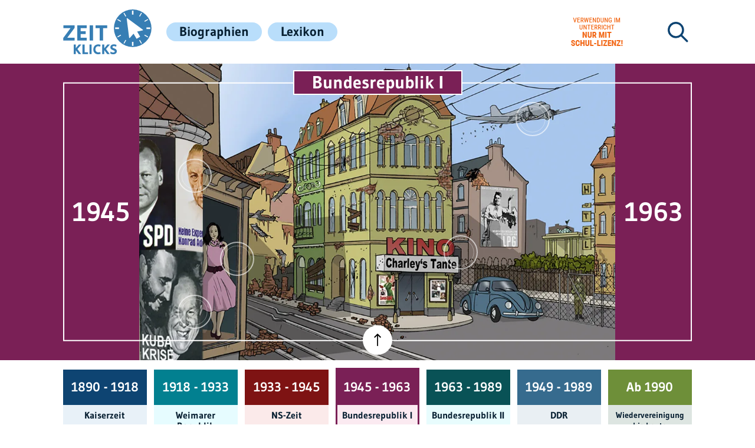

--- FILE ---
content_type: text/html; charset=utf-8
request_url: https://www.zeitklicks.de/bundesrepublik-i/politik/altes-und-neues/das-grundgesetz/
body_size: 10521
content:
<!DOCTYPE html>
<html lang="de-DE">
<head>
    <meta charset="utf-8">

<!-- 
	This website is powered by TYPO3 - inspiring people to share!
	TYPO3 is a free open source Content Management Framework initially created by Kasper Skaarhoj and licensed under GNU/GPL.
	TYPO3 is copyright 1998-2025 of Kasper Skaarhoj. Extensions are copyright of their respective owners.
	Information and contribution at https://typo3.org/
-->


<title>Das Grundgesetz - Bundesrepublik I | Zeitklicks</title>
<meta name="generator" content="TYPO3 CMS">
<meta name="viewport" content="width=device-width, initial-scale=1.0, minimum-scale=1.0">


<link rel="stylesheet" href="/typo3temp/assets/css/b1aacc26e93255f81dc41a81cd34c19f.css?1748269593" media="all">
<link rel="stylesheet" href="https://www.zeitklicks.de/fileadmin/public/dist/fonts.css" media="all">
<link rel="stylesheet" href="https://www.zeitklicks.de/fileadmin/public/dist/style.css" media="all">



<script src="/_assets/a739cde70213a0694aa04d93c7b9812c/Javascript/optout.js?1765902448"></script>
<script src="https://www.zeitklicks.de//fileadmin/public/js/qmnloader.min.js?v1.2.3"></script>


<link rel="apple-touch-icon" sizes="180x180" href="https://www.zeitklicks.de/fileadmin/public/img/favicon/apple-touch-icon.png">
        <link rel="icon" type="image/png" sizes="32x32" href="https://www.zeitklicks.de/fileadmin/public/img/favicon/favicon-32x32.png">
        <link rel="icon" type="image/png" sizes="16x16" href="https://www.zeitklicks.de/fileadmin/public/img/favicon/favicon-16x16.png">
        <link rel="manifest" href="https://www.zeitklicks.de/fileadmin/public/img/favicon/site.webmanifest">
        <link rel="mask-icon" href="https://www.zeitklicks.de/fileadmin/public/img/favicon/safari-pinned-tab.svg" color="#5bbad5">
        <meta name="msapplication-config" content="https://www.zeitklicks.de/fileadmin/public/img/favicon/browserconfig.xml">
        <meta name="theme-color" content="#ffffff">        <!-- Matomo -->
        <script>
            var _paq = window._paq = window._paq || [];
            /* tracker methods like "setCustomDimension" should be called before "trackPageView" */
            _paq.push(["disableCookies"]);
            _paq.push(['trackPageView']);
            _paq.push(['enableLinkTracking']);
            (function() {
                var u="https://matomo.kinderzeitmaschine.de/";
                _paq.push(['setTrackerUrl', u+'matomo.php']);
                _paq.push(['setSiteId', '2']);
                var d=document, g=d.createElement('script'), s=d.getElementsByTagName('script')[0];
                g.async=true; g.src=u+'matomo.js'; s.parentNode.insertBefore(g,s);
            })();
        </script>
        <!-- End Matomo Code -->        <!-- Global site tag (gtag.js) - Google Analytics -->
        <script async src="https://www.googletagmanager.com/gtag/js?id=UA-135786743-2"></script>
        <script>
            window.dataLayer = window.dataLayer || [];
            function gtag(){dataLayer.push(arguments);}

            gtag('consent', 'default', {
                'ad_storage': 'denied'
            });

            gtag('js', new Date());
            gtag('config', 'UA-135786743-2');
        </script>    <script type="text/javascript" data-cmp-ab="1" src="https://cdn.consentmanager.net/delivery/autoblocking/bb97102082302.js" data-cmp-host="a.delivery.consentmanager.net" data-cmp-cdn="cdn.consentmanager.net" data-cmp-codesrc="0"></script>
<link rel="canonical" href="https://www.zeitklicks.de/bundesrepublik-i/politik/altes-und-neues/das-grundgesetz">
</head>
<body>
<script> var __zkConfig = {}; __zkConfig.baseUrl = 'https://www.zeitklicks.de/';
</script><div id="qmn4461" data-height="1" data-width="1" data-responsive="desktop" style="display: none"></div><div id="qmn4468" data-height="1" data-width="1" data-responsive="mobile" style="display: none"></div><div id="page-wrapper" class="epoch-brd1"><header id="main-menu-wrapper"><div class="content-container flex"><a id="logo" title="Zeitklicks" href="/"><img alt="Zeitklicks" src="/fileadmin/public/img/general/logo.svg" width="151" height="76" /></a><div class="menu-wrapper"><nav id="main-navigation"><ul id="main-menu" class="flex styleless"><li class="menu-entry"><a href="/biographien/a" class=""><span class="link-title">Biographien</span></a></li><li class="menu-entry"><a href="/lexikon/a" class=""><span class="link-title">Lexikon</span></a></li></ul></nav><a href="https://www.schul-lizenz.de/" class="school-notice-wrapper" target="_blank"><div class="school-notice" title="Schul-Lizenz im Unterricht notwendig"></div></a><div class="search-box-wrapper with-school-notice"><form class="search-box flex indexed-search-form" action="/suche/nach" method="post"><div><input type="hidden" name="tx_indexedsearch_pi2[__referrer][@extension]" value="Zeitklicks" ><input type="hidden" name="tx_indexedsearch_pi2[__referrer][@controller]" value="SearchBox" ><input type="hidden" name="tx_indexedsearch_pi2[__referrer][@action]" value="show" ><input type="hidden" name="tx_indexedsearch_pi2[__referrer][arguments]" value="YTowOnt93637d70b5aa42fbf8368b7c8708419050d2ccfd8" ><input type="hidden" name="tx_indexedsearch_pi2[__referrer][@request]" value="{&quot;@extension&quot;:&quot;Zeitklicks&quot;,&quot;@controller&quot;:&quot;SearchBox&quot;,&quot;@action&quot;:&quot;show&quot;}ea95b28e720a86d3e6e8698cc2cd74836b28547a" ><input type="hidden" name="tx_indexedsearch_pi2[__trustedProperties]" value="{&quot;search&quot;:{&quot;pointer&quot;:1,&quot;sword&quot;:1}}840d11aeccdea2a59a42d727cc86456c8ba6fce6" ></div><input class="indexed-search-pointer" type="hidden" name="tx_indexedsearch_pi2[search][pointer]" value="0" /><input aria-label="Suchbegriff eingeben" class="search-field blue-border-color" type="text" name="tx_indexedsearch_pi2[search][sword]" value="" required="required" /><button class="search-submit-button" type="submit" aria-label="Suchen"><svg xmlns="http://www.w3.org/2000/svg" xmlns:xlink="http://www.w3.org/1999/xlink" width="48" height="48" viewBox="0 0 48 48" class="icon-image dark-blue-svg-color"><path d="M13.872,27.764a13.838,13.838,0,0,0,8.5-2.921l9.169,9.169a1.724,1.724,0,0,0,2.438-2.438l-9.169-9.169a13.864,13.864,0,1,0-10.942,5.359ZM6.5,6.534a10.419,10.419,0,1,1,0,14.735h0A10.381,10.381,0,0,1,6.451,6.588L6.5,6.534Z" transform="translate(7.001 6.965)"/></svg></button><svg xmlns="http://www.w3.org/2000/svg" xmlns:xlink="http://www.w3.org/1999/xlink" version="1.1" x="0px" y="0px" viewBox="0 0 48 48" style="enable-background:new 0 0 48 48;" xml:space="preserve" class="icon-image close-icon hidden dark-blue-svg-color"><path d="M26.4,24l10.1-10.1c0.7-0.6,0.7-1.7,0.1-2.4c-0.6-0.7-1.7-0.7-2.4-0.1l-0.1,0.1L24,21.6L13.9,11.5c-0.7-0.6-1.7-0.6-2.4,0.1c-0.6,0.6-0.6,1.6,0,2.3L21.6,24L11.5,34.1c-0.7,0.6-0.7,1.7,0,2.4c0.6,0.7,1.7,0.7,2.4,0l0,0L24,26.4l10.1,10.1c0.6,0.7,1.7,0.7,2.4,0c0.7-0.6,0.7-1.7,0-2.4l0,0L26.4,24z"/></svg></form></div></div><a href="https://www.schul-lizenz.de/" class="school-notice-wrapper mobile" target="_blank"><div class="school-notice" title="Schul-Lizenz im Unterricht notwendig"></div></a><div class="mobile-menu-icon"><svg xmlns="http://www.w3.org/2000/svg" enable-background="new 0 0 48 48" version="1.1" viewBox="0 0 48 48" xml:space="preserve" class="icon-image dark-blue-svg-color menu-icon"><path d="m40 25.6h-32c-0.9-0.1-1.5-0.9-1.5-1.9 0.1-0.9 0.7-1.6 1.5-1.6h32c0.9 0.1 1.5 0.9 1.5 1.9-0.1 0.9-0.7 1.6-1.5 1.6z"/><path d="m40 37.8h-32c-0.8 0-1.5-0.8-1.5-1.8 0-0.9 0.6-1.7 1.5-1.8h32c0.8 0 1.5 0.8 1.5 1.8 0 0.9-0.6 1.7-1.5 1.8z"/><path d="M40,13.8H8c-0.9-0.1-1.5-0.9-1.5-1.9C6.6,11,7.2,10.3,8,10.2h32c0.9,0.1,1.5,0.9,1.5,1.9C41.4,13,40.8,13.7,40,13.8z"/></svg><svg xmlns="http://www.w3.org/2000/svg" xmlns:xlink="http://www.w3.org/1999/xlink" version="1.1" x="0px" y="0px" viewBox="0 0 48 48" style="enable-background:new 0 0 48 48;" xml:space="preserve" class="icon-image dark-blue-svg-color menu-close-icon"><path d="M26.4,24l10.1-10.1c0.7-0.6,0.7-1.7,0.1-2.4c-0.6-0.7-1.7-0.7-2.4-0.1l-0.1,0.1L24,21.6L13.9,11.5c-0.7-0.6-1.7-0.6-2.4,0.1c-0.6,0.6-0.6,1.6,0,2.3L21.6,24L11.5,34.1c-0.7,0.6-0.7,1.7,0,2.4c0.6,0.7,1.7,0.7,2.4,0l0,0L24,26.4l10.1,10.1c0.6,0.7,1.7,0.7,2.4,0c0.7-0.6,0.7-1.7,0-2.4l0,0L26.4,24z"/></svg></div></div></header><main><div class="dark-blue-background epoch-background-color header-image-outer-wrapper"><div class="flex content-container header-content-wrapper"><div class="image-year-label start-year">1945</div><div class="header-title epoch-background-color">Bundesrepublik I</div><div class="header-image-wrapper"><a class="image-spot spot-0" aria-label="Alltag" href="/bundesrepublik-i/alltag"><span class="spot-title">Alltag</span></a><a class="image-spot spot-1" aria-label="Kultur" href="/bundesrepublik-i/kultur"><span class="spot-title">Kultur</span></a><a class="image-spot spot-2" aria-label="Politik" href="/bundesrepublik-i/politik"><span class="spot-title">Politik</span></a><a class="image-spot spot-3" aria-label="Weltgeschichte" href="/bundesrepublik-i/weltgeschichte"><span class="spot-title">Weltgeschichte</span></a><a class="image-spot spot-4" aria-label="Wissenschaft" href="/bundesrepublik-i/wissenschaft"><span class="spot-title">Wissenschaft</span></a><img class="header-image epoch" alt="Bundesrepublik I" src="/fileadmin/_processed_/5/f/csm_epoch-4_a8b38a97f2.png" width="1124" height="700" /></div><div class="image-year-label end-year">1963</div><div class="toggle-header-button"><svg xmlns="http://www.w3.org/2000/svg" xmlns:xlink="http://www.w3.org/1999/xlink" width="60" height="60" viewBox="0 0 60 60" class="icon-image"><path d="M24.225,300.245H4.159L7.918,304a1.145,1.145,0,1,1-1.62,1.62L2.875,302.2.589,299.906a1.142,1.142,0,0,1,0-1.611L6.3,292.58a1.145,1.145,0,1,1,1.62,1.62L4.15,297.959H24.284a1.144,1.144,0,1,1-.059,2.287Z" transform="translate(16.742 -269.234)"/></svg></div></div></div><div class="content-container"><ul id="epoch-menu" class="styleless flex" data-swiper><li class="epoch-entry epoch-imperial-border-color"><a href="/kaiserzeit/politik"><div class="time-period epoch-imperial-background flex center center-text"> 1890 - 1918 </div><div class="epoch-title epoch-imperial-light-background center-text"><p>Kaiserzeit</p></div></a></li><li class="epoch-entry epoch-weimar-republic-border-color"><a href="/weimarer-republik/politik"><div class="time-period epoch-weimar-republic-background flex center center-text"> 1918 - 1933 </div><div class="epoch-title epoch-weimar-republic-light-background center-text"><p>Weimarer Republik</p></div></a></li><li class="epoch-entry epoch-ns-border-color"><a href="/nationalsozialismus/politik"><div class="time-period epoch-ns-background flex center center-text"> 1933 - 1945 </div><div class="epoch-title epoch-ns-light-background center-text"><p>NS-Zeit</p></div></a></li><li class="epoch-entry active epoch-brd1-border-color"><a href="/bundesrepublik-i/politik"><div class="time-period epoch-brd1-background flex center center-text"> 1945 - 1963 </div><div class="epoch-title epoch-brd1-light-background center-text"><p>Bundes­republik I</p></div></a></li><li class="epoch-entry epoch-brd2-border-color"><a href="/bundesrepublik-ii/politik"><div class="time-period epoch-brd2-background flex center center-text"> 1963 - 1989 </div><div class="epoch-title epoch-brd2-light-background center-text"><p>Bundes­republik II</p></div></a></li><li class="epoch-entry epoch-ddr-border-color"><a href="/ddr/politik"><div class="time-period epoch-ddr-background flex center center-text"> 1949 - 1989 </div><div class="epoch-title epoch-ddr-light-background center-text"><p>DDR</p></div></a></li><li class="epoch-entry epoch-today-border-color"><a href="/wiedervereinigung-bis-heute/politik"><div class="time-period epoch-today-background flex center center-text"> Ab 1990 </div><div class="epoch-title epoch-today-light-background center-text"><p>Wieder­ver­einigung bis heute</p></div></a></li></ul></div><div class="content-container"><ul id="epoch-knowledge-menu" class="styleless flex" data-swiper><li class="epoch-knowledge-entry button focus-font active epoch-background-color epoch-border-color"><a href="/bundesrepublik-i/politik"><div class="center-text"><p>Politik</p></div></a></li><li class="epoch-knowledge-entry button focus-font epoch-border-color"><a href="/bundesrepublik-i/alltag"><div class="center-text"><p>Alltag</p></div></a></li><li class="epoch-knowledge-entry button focus-font epoch-border-color"><a href="/bundesrepublik-i/kultur"><div class="center-text"><p>Kultur</p></div></a></li><li class="epoch-knowledge-entry button focus-font epoch-border-color"><a href="/bundesrepublik-i/wissenschaft"><div class="center-text"><p>Wissenschaft</p></div></a></li><li class="epoch-knowledge-entry button focus-font epoch-border-color"><a href="/bundesrepublik-i/weltgeschichte"><div class="center-text"><p>Weltgeschichte</p></div></a></li></ul></div><div class="content-container"><ul id="epoch-activity-menu" class="styleless flex" data-swiper><li class="epoch-activity-entry button no-border focus-font "><a class="flex center" href="/bundesrepublik-i/hoer-mal"><svg xmlns="http://www.w3.org/2000/svg" xmlns:xlink="http://www.w3.org/1999/xlink" width="48" height="48" viewBox="0 0 48 48" class="icon-image epoch-svg-color"><g transform="translate(12 6.999)"><path d="M14.64,41.985c-1.643,0-3.925-.724-5.622-4.107a15.185,15.185,0,0,1-1.236-3.6,1.885,1.885,0,0,1,3.706-.692c.188.982,1.282,4.659,3.176,4.633,1.339-.018,1.643-.382,2.777-1.739a22.284,22.284,0,0,1,4.817-4.49,13.393,13.393,0,0,0,5.79-13.176c-.679-5.138-3.388-7.5-8.525-7.439-5.4.067-8.158,5.735-8.185,5.792a1.885,1.885,0,1,1-3.4-1.619c.152-.32,3.82-7.847,11.543-7.943,3.682-.046,6.622.939,8.736,2.928a12.6,12.6,0,0,1,3.573,7.787,17.844,17.844,0,0,1-1.149,9.169,17.135,17.135,0,0,1-6.236,7.6,18.7,18.7,0,0,0-4.066,3.805c-1.311,1.568-2.549,3.05-5.619,3.091Z" transform="translate(-7.75 -7.6)"/><path d="M30.654,51.6a1.4,1.4,0,0,1-.977-.379,1,1,0,0,1,.123-1.563c.517-.386,1.037-.738,1.54-1.08,1.76-1.194,3.151-2.137,3.394-3.709.089-.573-.29-.876-1.733-1.694-1.292-.732-2.9-1.643-3.578-3.384a5.01,5.01,0,0,1,1.086-5.173,7.392,7.392,0,0,1,5.784-2.379c4.311.153,7.281,3.037,7.391,7.177.1,3.6-2.616,7.5-2.731,7.668a1.427,1.427,0,0,1-1.779.381,1.022,1.022,0,0,1-.445-1.52c.024-.034,2.441-3.528,2.363-6.479a4.807,4.807,0,0,0-4.905-5.013,4.551,4.551,0,0,0-3.6,1.5,3.055,3.055,0,0,0-.7,3.14,5.161,5.161,0,0,0,2.551,2.237c1.419.8,3.185,1.8,2.871,3.831-.381,2.46-2.4,3.83-4.353,5.154-.479.325-.975.661-1.446,1.013A1.427,1.427,0,0,1,30.654,51.6Z" transform="translate(-24.412 -26.6)"/></g></svg><span class="center-text">Hör mal!</span></a></li><li class="epoch-activity-entry button no-border focus-font "><a class="flex center" href="/bundesrepublik-i/schau-mal"><svg xmlns="http://www.w3.org/2000/svg" xmlns:xlink="http://www.w3.org/1999/xlink" width="48" height="48" viewBox="0 0 48 48" class="icon-image epoch-svg-color"><g transform="translate(8 12)"><path d="M26.789,24.373H5.334A5.285,5.285,0,0,1,0,19.15V5.223A5.285,5.285,0,0,1,5.334,0H26.789a5.286,5.286,0,0,1,5.335,5.223V19.15A5.286,5.286,0,0,1,26.789,24.373ZM13.395,6.964a.9.9,0,0,0-.43.109.869.869,0,0,0-.459.762v8.7a.869.869,0,0,0,.459.762.9.9,0,0,0,.9-.024l7.112-4.352a.861.861,0,0,0,0-1.476L13.867,7.1A.9.9,0,0,0,13.395,6.964Z"/></g></svg><span class="center-text">Schau mal!</span></a></li><li class="epoch-activity-entry button no-border focus-font "><a class="flex center" href="/bundesrepublik-i/teste-dich"><svg xmlns="http://www.w3.org/2000/svg" xmlns:xlink="http://www.w3.org/1999/xlink" width="48" height="48" viewBox="0 0 48 48" class="icon-image epoch-svg-color"><path d="M15.2,36.317l.652-3.974h3.8L19,36.317Zm1.641-5.334.312-4.491c3.359,0,3.931-.544,4.322-2.884.312-1.824-.625-2.15-1.875-2.15a2.3,2.3,0,0,0-2.629,2.232H13.38c.625-3.729,2.6-5.389,6.742-5.389s5.6,1.715,5,5.307c-.651,3.864-2.525,5.144-5.441,5.524l-.52,1.851ZM2.864,28.318l1.023-6.246H9.862L8.839,28.318Zm2.578-8.384.491-7.058c5.279,0,6.178-.856,6.792-4.535.491-2.866-.982-3.379-2.946-3.379-2,0-3.6.514-4.133,3.507H0C.982,2.609,4.092,0,10.6,0s8.8,2.694,7.856,8.341c-1.023,6.075-3.969,8.086-8.552,8.684l-.819,2.909Z" transform="translate(11.001 6)"/></svg><span class="center-text">Teste dich!</span></a></li><li class="epoch-activity-entry button no-border focus-font "><a class="flex center" href="/bundesrepublik-i/wer-wars"><svg xmlns="http://www.w3.org/2000/svg" xmlns:xlink="http://www.w3.org/1999/xlink" width="48" height="48" viewBox="0 0 48 48" class="icon-image epoch-svg-color"><g transform="translate(8 8)"><path d="M32.67,30.173c-.687-5.057-4.781-9.324-10.428-11.11a1.926,1.926,0,0,1-1.34-1.711l.008-.131c.09-.079.3-.269.381-.341A10.205,10.205,0,0,0,24.3,9.462C24.3,4.183,20.669,0,16.347,0S8.392,4.183,8.392,9.462a10.186,10.186,0,0,0,3.017,7.419c.075.07.285.256.376.336l.006.128a1.927,1.927,0,0,1-1.341,1.717C4.8,20.848.711,25.115.022,30.177a2.355,2.355,0,0,0,2.332,2.677H30.34a2.354,2.354,0,0,0,2.331-2.68M17.612,15.205H15.046V12.639h2.566Zm-.352-4.641-.141,1.2H15.555l-.3-2.9c2.268,0,2.584-.352,2.584-1.863,0-1.178-.668-1.389-1.512-1.389-.861,0-1.512.211-1.512,1.441H12.391c0-2.408,1.143-3.481,3.938-3.481S20.3,4.676,20.3,7c0,2.5-1.125,3.322-3.041,3.568" fill-rule="evenodd"/></g></svg><span class="center-text">Wer war's?</span></a></li><li class="epoch-activity-entry button no-border focus-font "><a class="flex center" href="/bundesrepublik-i/mach-mit"><svg xmlns="http://www.w3.org/2000/svg" xmlns:xlink="http://www.w3.org/1999/xlink" width="48" height="48" viewBox="0 0 48 48" class="icon-image epoch-svg-color"><g transform="translate(6.999 7.001)"><path d="M15.917,25.766,10.785,25l1.968,7.341a1.192,1.192,0,0,0,1.458.842l2.3-.616a1.191,1.191,0,0,0,.841-1.458Zm2.829-21.63a.486.486,0,0,0-.765-.268L6.363,13.106l-4.6,1.233A2.38,2.38,0,0,0,.081,17.254l1.233,4.6A2.381,2.381,0,0,0,4.23,23.536l4.6-1.233L23.51,24.489a.487.487,0,0,0,.529-.615ZM33.6,20.721h0l-5.215-1.066a1.191,1.191,0,0,0-.477,2.334l5.215,1.066a1.191,1.191,0,0,0,.478-2.333M28.708.4A1.19,1.19,0,0,0,27.027.3L23.044,3.833a1.19,1.19,0,0,0,1.58,1.781h0l3.983-3.532A1.19,1.19,0,0,0,28.708.4M27.449,13.612l4.6-1.233a1.19,1.19,0,0,0-.616-2.3l-4.6,1.233a1.19,1.19,0,1,0,.616,2.3"/></g></svg><span class="center-text">Mach mit!</span></a></li><li class="epoch-activity-entry button no-border focus-font "><a class="flex center" href="/bundesrepublik-i/buchtipps"><svg xmlns="http://www.w3.org/2000/svg" xmlns:xlink="http://www.w3.org/1999/xlink" width="48" height="48" viewBox="0 0 48 48" class="icon-image epoch-svg-color"><g transform="translate(13 8.999)"><path d="M22.888,23.833V1.155a.992.992,0,0,0-1.05-1.05L3.15,0A3.159,3.159,0,0,0,0,3.15V26.037A3.317,3.317,0,0,0,3.36,29.4H21.838a1.253,1.253,0,0,0,.945-.525.954.954,0,0,0,0-1.05,3.81,3.81,0,0,1,0-3.675A.46.46,0,0,0,22.888,23.833ZM7.139,6.3h8.609a.992.992,0,0,1,1.05,1.05.992.992,0,0,1-1.05,1.05H7.139a.992.992,0,0,1-1.05-1.05A1.052,1.052,0,0,1,7.139,6.3Zm0,4.3h8.609a.992.992,0,0,1,1.05,1.05.992.992,0,0,1-1.05,1.05H7.139a.992.992,0,0,1-1.05-1.05A1.052,1.052,0,0,1,7.139,10.6Zm0,4.2h8.609a1.05,1.05,0,1,1,0,2.1H7.139a.992.992,0,0,1-1.05-1.05A1.052,1.052,0,0,1,7.139,14.8ZM20.368,27.3H3.36a1.26,1.26,0,0,1,0-2.52H20.368A5.12,5.12,0,0,0,20.368,27.3Z"/></g></svg><span class="center-text">Buchtipps</span></a></li></ul></div><div class="dark-blue-background epoch-background-color timeline-wrapper"><div class="timeline-inner-wrapper content-container"><div class="arrow left epoch-background-color " data-slider-prev><svg xmlns="http://www.w3.org/2000/svg" xmlns:xlink="http://www.w3.org/1999/xlink" width="60" height="60" viewBox="0 0 60 60" class="icon-image"><path d="M24.225,300.245H4.159L7.918,304a1.145,1.145,0,1,1-1.62,1.62L2.875,302.2.589,299.906a1.142,1.142,0,0,1,0-1.611L6.3,292.58a1.145,1.145,0,1,1,1.62,1.62L4.15,297.959H24.284a1.144,1.144,0,1,1-.059,2.287Z" transform="translate(16.742 -269.234)"/></svg></div><ul id="timeline" class="flex styleless" data-swiper data-slider><li class="year-entry "><a href="/zeitstrahl/1890" class="link flex"> 1890 </a></li><li class="year-entry "><a href="/zeitstrahl/1891" class="link flex"> 1891 </a></li><li class="year-entry "><a href="/zeitstrahl/1892" class="link flex"> 1892 </a></li><li class="year-entry "><a href="/zeitstrahl/1893" class="link flex"> 1893 </a></li><li class="year-entry "><a href="/zeitstrahl/1894" class="link flex"> 1894 </a></li><li class="year-entry "><a href="/zeitstrahl/1895" class="link flex"> 1895 </a></li><li class="year-entry "><a href="/zeitstrahl/1896" class="link flex"> 1896 </a></li><li class="year-entry "><a href="/zeitstrahl/1897" class="link flex"> 1897 </a></li><li class="year-entry "><a href="/zeitstrahl/1898" class="link flex"> 1898 </a></li><li class="year-entry "><a href="/zeitstrahl/1899" class="link flex"> 1899 </a></li><li class="year-entry hidden"><a href="/zeitstrahl/1900" class="link flex"> 1900 </a></li><li class="year-entry hidden"><a href="/zeitstrahl/1901" class="link flex"> 1901 </a></li><li class="year-entry hidden"><a href="/zeitstrahl/1902" class="link flex"> 1902 </a></li><li class="year-entry hidden"><a href="/zeitstrahl/1904" class="link flex"> 1904 </a></li><li class="year-entry hidden"><a href="/zeitstrahl/1905" class="link flex"> 1905 </a></li><li class="year-entry hidden"><a href="/zeitstrahl/1906" class="link flex"> 1906 </a></li><li class="year-entry hidden"><a href="/zeitstrahl/1907" class="link flex"> 1907 </a></li><li class="year-entry hidden"><a href="/zeitstrahl/1908" class="link flex"> 1908 </a></li><li class="year-entry hidden"><a href="/zeitstrahl/1909" class="link flex"> 1909 </a></li><li class="year-entry hidden"><a href="/zeitstrahl/1910" class="link flex"> 1910 </a></li><li class="year-entry hidden"><a href="/zeitstrahl/1911" class="link flex"> 1911 </a></li><li class="year-entry hidden"><a href="/zeitstrahl/1912" class="link flex"> 1912 </a></li><li class="year-entry hidden"><a href="/zeitstrahl/1913" class="link flex"> 1913 </a></li><li class="year-entry hidden"><a href="/zeitstrahl/1914" class="link flex"> 1914 </a></li><li class="year-entry hidden"><a href="/zeitstrahl/1915" class="link flex"> 1915 </a></li><li class="year-entry hidden"><a href="/zeitstrahl/1916" class="link flex"> 1916 </a></li><li class="year-entry hidden"><a href="/zeitstrahl/1917" class="link flex"> 1917 </a></li><li class="year-entry hidden"><a href="/zeitstrahl/1918" class="link flex"> 1918 </a></li><li class="year-entry hidden"><a href="/zeitstrahl/1919" class="link flex"> 1919 </a></li><li class="year-entry hidden"><a href="/zeitstrahl/1920" class="link flex"> 1920 </a></li><li class="year-entry hidden"><a href="/zeitstrahl/1921" class="link flex"> 1921 </a></li><li class="year-entry hidden"><a href="/zeitstrahl/1922" class="link flex"> 1922 </a></li><li class="year-entry hidden"><a href="/zeitstrahl/1923" class="link flex"> 1923 </a></li><li class="year-entry hidden"><a href="/zeitstrahl/1924" class="link flex"> 1924 </a></li><li class="year-entry hidden"><a href="/zeitstrahl/1925" class="link flex"> 1925 </a></li><li class="year-entry hidden"><a href="/zeitstrahl/1926" class="link flex"> 1926 </a></li><li class="year-entry hidden"><a href="/zeitstrahl/1927" class="link flex"> 1927 </a></li><li class="year-entry hidden"><a href="/zeitstrahl/1928" class="link flex"> 1928 </a></li><li class="year-entry hidden"><a href="/zeitstrahl/1929" class="link flex"> 1929 </a></li><li class="year-entry hidden"><a href="/zeitstrahl/1930" class="link flex"> 1930 </a></li><li class="year-entry hidden"><a href="/zeitstrahl/1931" class="link flex"> 1931 </a></li><li class="year-entry hidden"><a href="/zeitstrahl/1932" class="link flex"> 1932 </a></li><li class="year-entry hidden"><a href="/zeitstrahl/1933" class="link flex"> 1933 </a></li><li class="year-entry hidden"><a href="/zeitstrahl/1934" class="link flex"> 1934 </a></li><li class="year-entry hidden"><a href="/zeitstrahl/1935" class="link flex"> 1935 </a></li><li class="year-entry hidden"><a href="/zeitstrahl/1936" class="link flex"> 1936 </a></li><li class="year-entry hidden"><a href="/zeitstrahl/1937" class="link flex"> 1937 </a></li><li class="year-entry hidden"><a href="/zeitstrahl/1938" class="link flex"> 1938 </a></li><li class="year-entry hidden"><a href="/zeitstrahl/1939" class="link flex"> 1939 </a></li><li class="year-entry hidden"><a href="/zeitstrahl/1940" class="link flex"> 1940 </a></li><li class="year-entry hidden"><a href="/zeitstrahl/1941" class="link flex"> 1941 </a></li><li class="year-entry hidden"><a href="/zeitstrahl/1942" class="link flex"> 1942 </a></li><li class="year-entry hidden"><a href="/zeitstrahl/1943" class="link flex"> 1943 </a></li><li class="year-entry hidden"><a href="/zeitstrahl/1944" class="link flex"> 1944 </a></li><li class="year-entry active hidden"><a href="/zeitstrahl/1945" class="link flex"> 1945 </a></li><li class="year-entry hidden"><a href="/zeitstrahl/1946" class="link flex"> 1946 </a></li><li class="year-entry hidden"><a href="/zeitstrahl/1947" class="link flex"> 1947 </a></li><li class="year-entry hidden"><a href="/zeitstrahl/1948" class="link flex"> 1948 </a></li><li class="year-entry hidden"><a href="/zeitstrahl/1949" class="link flex"> 1949 </a></li><li class="year-entry hidden"><a href="/zeitstrahl/1950" class="link flex"> 1950 </a></li><li class="year-entry hidden"><a href="/zeitstrahl/1951" class="link flex"> 1951 </a></li><li class="year-entry hidden"><a href="/zeitstrahl/1952" class="link flex"> 1952 </a></li><li class="year-entry hidden"><a href="/zeitstrahl/1953" class="link flex"> 1953 </a></li><li class="year-entry hidden"><a href="/zeitstrahl/1954" class="link flex"> 1954 </a></li><li class="year-entry hidden"><a href="/zeitstrahl/1955" class="link flex"> 1955 </a></li><li class="year-entry hidden"><a href="/zeitstrahl/1956" class="link flex"> 1956 </a></li><li class="year-entry hidden"><a href="/zeitstrahl/1957" class="link flex"> 1957 </a></li><li class="year-entry hidden"><a href="/zeitstrahl/1958" class="link flex"> 1958 </a></li><li class="year-entry hidden"><a href="/zeitstrahl/1959" class="link flex"> 1959 </a></li><li class="year-entry hidden"><a href="/zeitstrahl/1960" class="link flex"> 1960 </a></li><li class="year-entry hidden"><a href="/zeitstrahl/1961" class="link flex"> 1961 </a></li><li class="year-entry hidden"><a href="/zeitstrahl/1962" class="link flex"> 1962 </a></li><li class="year-entry hidden"><a href="/zeitstrahl/1963" class="link flex"> 1963 </a></li><li class="year-entry hidden"><a href="/zeitstrahl/1964" class="link flex"> 1964 </a></li><li class="year-entry hidden"><a href="/zeitstrahl/1965" class="link flex"> 1965 </a></li><li class="year-entry hidden"><a href="/zeitstrahl/1966" class="link flex"> 1966 </a></li><li class="year-entry hidden"><a href="/zeitstrahl/1967" class="link flex"> 1967 </a></li><li class="year-entry hidden"><a href="/zeitstrahl/1968" class="link flex"> 1968 </a></li><li class="year-entry hidden"><a href="/zeitstrahl/1969" class="link flex"> 1969 </a></li><li class="year-entry hidden"><a href="/zeitstrahl/1970" class="link flex"> 1970 </a></li><li class="year-entry hidden"><a href="/zeitstrahl/1971" class="link flex"> 1971 </a></li><li class="year-entry hidden"><a href="/zeitstrahl/1972" class="link flex"> 1972 </a></li><li class="year-entry hidden"><a href="/zeitstrahl/1973" class="link flex"> 1973 </a></li><li class="year-entry hidden"><a href="/zeitstrahl/1974" class="link flex"> 1974 </a></li><li class="year-entry hidden"><a href="/zeitstrahl/1975" class="link flex"> 1975 </a></li><li class="year-entry hidden"><a href="/zeitstrahl/1976" class="link flex"> 1976 </a></li><li class="year-entry hidden"><a href="/zeitstrahl/1977" class="link flex"> 1977 </a></li><li class="year-entry hidden"><a href="/zeitstrahl/1978" class="link flex"> 1978 </a></li><li class="year-entry hidden"><a href="/zeitstrahl/1979" class="link flex"> 1979 </a></li><li class="year-entry hidden"><a href="/zeitstrahl/1980" class="link flex"> 1980 </a></li><li class="year-entry hidden"><a href="/zeitstrahl/1981" class="link flex"> 1981 </a></li><li class="year-entry hidden"><a href="/zeitstrahl/1982" class="link flex"> 1982 </a></li><li class="year-entry hidden"><a href="/zeitstrahl/1983" class="link flex"> 1983 </a></li><li class="year-entry hidden"><a href="/zeitstrahl/1984" class="link flex"> 1984 </a></li><li class="year-entry hidden"><a href="/zeitstrahl/1985" class="link flex"> 1985 </a></li><li class="year-entry hidden"><a href="/zeitstrahl/1986" class="link flex"> 1986 </a></li><li class="year-entry hidden"><a href="/zeitstrahl/1987" class="link flex"> 1987 </a></li><li class="year-entry hidden"><a href="/zeitstrahl/1988" class="link flex"> 1988 </a></li><li class="year-entry hidden"><a href="/zeitstrahl/1989" class="link flex"> 1989 </a></li><li class="year-entry hidden"><a href="/zeitstrahl/1990" class="link flex"> 1990 </a></li><li class="year-entry hidden"><a href="/zeitstrahl/1991" class="link flex"> 1991 </a></li><li class="year-entry hidden"><a href="/zeitstrahl/1992" class="link flex"> 1992 </a></li><li class="year-entry hidden"><a href="/zeitstrahl/1993" class="link flex"> 1993 </a></li><li class="year-entry hidden"><a href="/zeitstrahl/1994" class="link flex"> 1994 </a></li><li class="year-entry hidden"><a href="/zeitstrahl/1995" class="link flex"> 1995 </a></li><li class="year-entry hidden"><a href="/zeitstrahl/1996" class="link flex"> 1996 </a></li><li class="year-entry hidden"><a href="/zeitstrahl/1997" class="link flex"> 1997 </a></li><li class="year-entry hidden"><a href="/zeitstrahl/1998" class="link flex"> 1998 </a></li><li class="year-entry hidden"><a href="/zeitstrahl/1999" class="link flex"> 1999 </a></li><li class="year-entry hidden"><a href="/zeitstrahl/2000" class="link flex"> 2000 </a></li><li class="year-entry hidden"><a href="/zeitstrahl/2001" class="link flex"> 2001 </a></li><li class="year-entry hidden"><a href="/zeitstrahl/2002" class="link flex"> 2002 </a></li><li class="year-entry hidden"><a href="/zeitstrahl/2003" class="link flex"> 2003 </a></li><li class="year-entry hidden"><a href="/zeitstrahl/2004" class="link flex"> 2004 </a></li><li class="year-entry hidden"><a href="/zeitstrahl/2005" class="link flex"> 2005 </a></li><li class="year-entry hidden"><a href="/zeitstrahl/2006" class="link flex"> 2006 </a></li><li class="year-entry hidden"><a href="/zeitstrahl/2007" class="link flex"> 2007 </a></li><li class="year-entry hidden"><a href="/zeitstrahl/2008" class="link flex"> 2008 </a></li><li class="year-entry hidden"><a href="/zeitstrahl/2009" class="link flex"> 2009 </a></li><li class="year-entry hidden"><a href="/zeitstrahl/2010" class="link flex"> 2010 </a></li><li class="year-entry hidden"><a href="/zeitstrahl/2011" class="link flex"> 2011 </a></li><li class="year-entry hidden"><a href="/zeitstrahl/2012" class="link flex"> 2012 </a></li><li class="year-entry hidden"><a href="/zeitstrahl/2013" class="link flex"> 2013 </a></li><li class="year-entry hidden"><a href="/zeitstrahl/2014" class="link flex"> 2014 </a></li><li class="year-entry hidden"><a href="/zeitstrahl/2015" class="link flex"> 2015 </a></li><li class="year-entry hidden"><a href="/zeitstrahl/2016" class="link flex"> 2016 </a></li><li class="year-entry hidden"><a href="/zeitstrahl/2017" class="link flex"> 2017 </a></li><li class="year-entry hidden"><a href="/zeitstrahl/2018" class="link flex"> 2018 </a></li><li class="year-entry hidden"><a href="/zeitstrahl/2019-1" class="link flex"> 2019 </a></li><li class="year-entry hidden"><a href="/zeitstrahl/2020" class="link flex"> 2020 </a></li><li class="year-entry hidden"><a href="/zeitstrahl/2021" class="link flex"> 2021 </a></li><li class="year-entry hidden"><a href="/zeitstrahl/2022" class="link flex"> 2022 </a></li></ul><div class="arrow right epoch-background-color" data-slider-next><svg xmlns="http://www.w3.org/2000/svg" xmlns:xlink="http://www.w3.org/1999/xlink" width="60" height="60" viewBox="0 0 60 60" class="icon-image"><path d="M24.225,300.245H4.159L7.918,304a1.145,1.145,0,1,1-1.62,1.62L2.875,302.2.589,299.906a1.142,1.142,0,0,1,0-1.611L6.3,292.58a1.145,1.145,0,1,1,1.62,1.62L4.15,297.959H24.284a1.144,1.144,0,1,1-.059,2.287Z" transform="translate(16.742 -269.234)"/></svg></div></div></div><div class="content-container flex with-right-column" id="content"><div class="main-content"><img style="border: 0px; clear: both; margin: 0px;" src="https://vg08.met.vgwort.de/na/2e491926a4364187a77aa8060d6d3e66" loading="lazy" width="1" height="1" alt="" /><div class="content-page-back-arrow"><a class="epoch-light-background-color flex center" href="/bundesrepublik-i/politik/altes-und-neues"><svg xmlns="http://www.w3.org/2000/svg" xmlns:xlink="http://www.w3.org/1999/xlink" width="60" height="60" viewBox="0 0 60 60" class="icon-image epoch-svg-color"><path d="M24.225,300.245H4.159L7.918,304a1.145,1.145,0,1,1-1.62,1.62L2.875,302.2.589,299.906a1.142,1.142,0,0,1,0-1.611L6.3,292.58a1.145,1.145,0,1,1,1.62,1.62L4.15,297.959H24.284a1.144,1.144,0,1,1-.059,2.287Z" transform="translate(16.742 -269.234)"/></svg><img class="teaser-image small" src="/fileadmin/_processed_/f/f/csm_bundesadeler_ganz_klein_01_f690c73539.png" width="58" height="58" alt="Bundesadler" /> Altes und Neues </a></div><div class="content-page-title epoch-text-color"><h1 class="center-text ">Das Grundgesetz</h1></div><div><div id="billboard-wrapper"><div id="qmn4459" class="qmn-ad" data-height="250" data-width="800" data-responsive="desktop" data-lazyload="true"></div></div><div id="qmn4467" class="qmn-ad white" data-height="600" data-width="300" data-responsive="mobile" data-lazyload="true"></div></div><!--TYPO3SEARCH_begin--><div id="c967" class="frame frame-default frame-type-textpic frame-layout-0"><div class="content-container drop-in-before-all"><div class="ce-textpic ce-left ce-intext"><div class="ce-gallery" data-ce-columns="1" data-ce-images="1"><div class="ce-row"><div class="ce-column"><!--TYPO3SEARCH_end--><figure class="image"><a href="/fileadmin/user_upload/epochen/brd-1/politik/800px-Grundgesetz_1949_01.jpg" data-featherlight="image"><img class="image-embed-item" alt="Faksimile Grundgesetz" src="/fileadmin/_processed_/1/4/csm_800px-Grundgesetz_1949_01_d93b0942b9.jpg" width="300" height="212" loading="lazy" /></a><figcaption class="image-caption focus-font"> Faksimile des Grundgesetzes von 1949, wie es jedes Mitglied des Parlamentarischen Rates erhielt. <span class="legal-caption"> [ &copy; Exemplar von Theodor Heuss im Theodor-Heuss-Haus Stuttgart; Eigentum Familienarchiv Heuss / gemeinfrei ] </span></figcaption></figure><!--TYPO3SEARCH_begin--></div></div></div><div class="ce-bodytext"><p>Das Grundgesetz ist die <a class="glossary-entry-link" data-tippy-content="&lt;div class=&quot;focus-font&quot;&gt;&lt;div class=&quot;image-wrapper&quot;&gt;&lt;img alt=&quot;Verfassung&quot; title=&quot;Verfassung&quot; src=&quot;/fileadmin/_processed_/b/6/csm_verfassung_b43cd41ff5.jpeg&quot; width=&quot;200&quot; height=&quot;200&quot; /&gt;&lt;figcaption class=&quot;image-caption focus-font&quot;&gt;&lt;span class=&quot;legal-caption&quot;&gt; [ &amp;copy; &lt;a href=&quot;https://commons.wikimedia.org/wiki/User:OTFW&quot; target=&quot;_blank&quot; rel=&quot;noreferrer&quot; title=&quot;Zur Webseite: OTFW&quot;&gt; OTFW &lt;/a&gt; / &lt;a href=&quot;https://creativecommons.org/licenses/by-sa/3.0/deed.en&quot; target=&quot;_blank&quot; rel=&quot;noreferrer&quot; title=&quot;Zur Webseite: CC BY-SA 3.0&quot;&gt; CC BY-SA 3.0 &lt;/a&gt; ] &lt;/span&gt;&lt;/figcaption&gt;&lt;/div&gt;&lt;p&gt;Die Verfassung eines Landes regelt den Staatsaufbau, die Gliederung des Landes in Regionen und die wichtigsten Rechte und Pflichten der Bürger.&lt;/p&gt;&lt;/div&gt;">Verfassung</a> der Bundesrepublik. Doch was regeln so eine Verfassung oder so ein Grundgesetz eigentlich?</p><h2>Tag des Grundgesetzes ist der 23. Mai</h2><p>Das Grundgesetz für die Bundesrepublik Deutschland wurde am 23. Mai 1949 von Bundeskanzler Konrad Adenauer verkündet. Deshalb gilt der 23. Mai als Tag des Grundgesetzes. Ein Grundgesetz regelt die Grundordnung eines Staates. Alle weiteren Gesetze bauen darauf auf und dürfen nicht im Gegensatz zum Grundgesetz stehen.</p></div></div></div></div><div class="video-ad-wrapper qmn-ad"><script type="text/plain" class="cmplazyload" data-cmp-vendor="c46309" data-cmp-src="https://watchbetter.com/embedPartner.js" async defer></script><div id="watchbetter-embed" data-autoplay="true" data-playlistId="ZeitKlicks"></div></div><div id="c2764" class="frame frame-default frame-type-textpic frame-layout-0"><div class="content-container drop-in-before-all"><header><h2 class=""> Warum Grundgesetz und nicht Verfassung? </h2></header><div class="ce-textpic ce-right ce-intext"><div class="ce-gallery" data-ce-columns="1" data-ce-images="1"><div class="ce-row"><div class="ce-column"><!--TYPO3SEARCH_end--><figure class="image"><a href="/fileadmin/user_upload/epochen/brd-1/politik/Grundgesetz_Verkuendungsformel.jpg" data-featherlight="image"><img class="image-embed-item" alt="Verkündigungsformel Grundgesetz" src="/fileadmin/_processed_/e/e/csm_Grundgesetz_Verkuendungsformel_3a1f6c7549.jpg" width="300" height="335" loading="lazy" /></a><figcaption class="image-caption focus-font"> Verkündigungsformel des Grundgesetzes <span class="legal-caption"> [ &copy; gemeinfrei ] </span></figcaption></figure><!--TYPO3SEARCH_begin--></div></div></div><div class="ce-bodytext"><p>In vielen anderen Ländern nennt man die wichtigste Regel für das Zusammenleben der Menschen im Staat "Verfassung". Doch in Deutschland heißt die Verfassung "Grundgesetz". Warum ist das so?<br><br> Wir schreiben ja das Jahr 1949, also ein Jahr, in dem die Teilung der beiden deutschen Staaten sich zwar abzeichnete, aber zu diesem Zeitpunkt noch nicht endgültig war. Viele hofften auf eine baldige Vereinigung von Ost und West. Das stand sogar im "Vorwort" - der Präambel - des Grundgesetzes. Um den Charakter der Vorläufigkeit dieses Gesetzes zu unterstreichen, nannte man es Grundgesetz und nicht Verfassung. Eine Verfassung wurde für später geplant, wenn die beiden Staaten wieder vereint wären.</p><h2>Was sagt uns das Grundgesetz?</h2><p>Das Grundgesetz umfasst 14 Abschnitte und eben die Präambel. Die Präambel ist quasi das Vorwort. Die Grundrechte findest du im ersten Abschnitt des Grundgesetzes, weil sie ja am wichtigsten sind. Artikel 1 benennt die "Unantastbarkeit der Menschenwürde" und Artikel 3 die Gleichheit der Menschen vor dem Gesetz.<br> &nbsp;</p></div></div></div></div><div id="c2765" class="frame frame-default frame-type-textpic frame-layout-0"><div class="content-container drop-in-before-all"><div class="ce-textpic ce-center ce-above"><div class="ce-bodytext"><p><em>"Alle Menschen sind vor dem Gesetz gleich. Männer und Frauen sind gleichberechtigt [...] Niemand darf wegen seines Geschlechtes, seiner Abstammung, seiner Rasse, seiner Sprache, seiner Heimat und Herkunft, seines Glaubens, seiner religiösen oder politischen Anschauungen benachteiligt oder bevorzugt werden. Niemand darf wegen seiner Behinderung benachteiligt werden." </em><br><br> Das sind Worte, die aus dem Grundgesetz der Bundesrepublik Deutschland stammen, an das der deutsche Staat seit 1949 gebunden ist.</p></div></div></div></div><!--TYPO3SEARCH_end--><div id="qmn4460" class="qmn-ad" data-height="800" data-width="800" data-responsive="desktop" data-lazyload="true"></div><div id="qmn4466" class="qmn-ad" data-height="800" data-width="801" data-responsive="mobile" data-lazyload="true"></div><hr class="divider epoch-background-color"><ul class="page-browser-wrapper flex styleless only-next-page"><li class="page-browser-item epoch-light-border-color next-page"><a href="/bundesrepublik-i/politik/altes-und-neues/die-nationalhymne" class="flex"><svg xmlns="http://www.w3.org/2000/svg" xmlns:xlink="http://www.w3.org/1999/xlink" width="60" height="60" viewBox="0 0 60 60" class="icon-image epoch-svg-color"><path d="M24.225,300.245H4.159L7.918,304a1.145,1.145,0,1,1-1.62,1.62L2.875,302.2.589,299.906a1.142,1.142,0,0,1,0-1.611L6.3,292.58a1.145,1.145,0,1,1,1.62,1.62L4.15,297.959H24.284a1.144,1.144,0,1,1-.059,2.287Z" transform="translate(16.742 -269.234)"/></svg><div class="image-wrapper"><img src="/fileadmin/_processed_/a/4/csm_einigkeit_recht_freiheit_c9fb9d8656.jpg" width="80" height="80" alt="Briefmarke Einigkeit und Recht und Freiheit" /></div><h4 class="center-text no-margin-top no-margin-bottom"> Die Nationalhymne </h4></a></li></ul></div><aside class="right-content"><h3 class="no-margin-top">Mehr zum Thema</h3><ul class="epoch-grid-menu single-column styleless"><li class="epoch-menu-entry epoch-light-border-color with-border"><a href="/bundesrepublik-i/politik/altes-und-neues/die-nationalhymne" target="_blank"><div class="entry-preview-image epoch-background-color teaser-image centered"><img src="/fileadmin/_processed_/a/4/csm_einigkeit_recht_freiheit_703860be65.jpg" width="100" height="100" alt="Briefmarke Einigkeit und Recht und Freiheit" /></div><div class="entry-details"><h3 class="center-text small-title no-margin-bottom"> Die Nationalhymne </h3></div></a></li><li class="epoch-menu-entry epoch-light-border-color with-border"><a href="/bundesrepublik-i/politik/altes-und-neues/das-bundesverfassungsgericht" target="_blank"><div class="entry-preview-image epoch-background-color teaser-image centered"><img src="/fileadmin/_processed_/7/2/csm_bundesverfassungsgericht_60868fbfe4.jpg" width="100" height="100" alt="Schild Bundesverfassungsgericht" /></div><div class="entry-details"><h3 class="center-text small-title no-margin-bottom"> Das Bundesverfassungsgericht </h3></div></a></li><li class="epoch-menu-entry epoch-light-border-color with-border"><a href="/bundesrepublik-i/politik/altes-und-neues/schweres-erbe-der-vergangenheit" target="_blank"><div class="entry-preview-image epoch-background-color teaser-image centered"><img src="/fileadmin/_processed_/6/3/csm_bundeswappen_f255c82c3d.png" width="100" height="100" alt="Bundeswappen Bundesadler" /></div><div class="entry-details"><h3 class="center-text small-title no-margin-bottom"> Schweres Erbe der Vergangenheit </h3></div></a></li></ul></aside><div class="qmn-sitebar"><div id="qmn4463" class="qmn-ad sitebar" data-height="601" data-width="300" data-responsive="desktop"></div></div></div></main><footer class="content-container"><ul id="supporter-list" class="styleless flex center"><li><a href="https://www.kultourkonzepte.de/" target="_blank"><img class="supporter-1" alt="KultourKonzepte" src="/fileadmin/public/img/footer/logo_supporter_1.png" width="270" height="58" /></a></li><li><a href="https://www.kids-interactive.de/" target="_blank"><img class="supporter-2" alt="KIDS interactive" src="/fileadmin/public/img/footer/logo_supporter_2.png" width="156" height="73" /></a></li></ul><div id="promoter-wrapper"><span class="promoter-notice">Gefördert in den Jahren 2011 bis 2013 von:</span><ul id="promoter-list" class="styleless flex center"><li><a href="http://www.enfk.de/" target="_blank"><img class="promoter-1" alt="Ein Netz für Kinder" src="/fileadmin/public/img/footer/logo_promoter_1.png" width="326" height="70" /></a></li><li><a href="https://www.bmfsfj.de/" target="_blank"><img class="promoter-2" alt="Bundesministeriums für Familie, Senioren, Frauen und Jugend" src="/fileadmin/public/img/footer/logo_promoter_2.png" width="184" height="70" /></a></li><li><a href="https://www.bundesregierung.de/breg-de/bundesregierung/staatsministerin-fuer-kultur-und-medien" target="_blank"><img class="promoter-3" alt="Die Beauftragte der Bundesregierung für Kultur und Medien" src="/fileadmin/public/img/footer/logo_promoter_3.png" width="225" height="70" /></a></li></ul></div><div id="footer-menu-wrapper"><ul class="footer-menu styleless"><li class="footer-entry"><a href="/">Startseite</a></li><li class="footer-entry"><a href="/kontakt" title="Kontakt">Kontakt</a></li><li class="footer-entry"><a href="/impressum" title="Impressum">Impressum</a></li><li class="footer-entry"><a href="/datenschutz" title="Datenschutz">Datenschutz</a></li><li class="footer-entry"><a href="/presse" title="Presse">Presse</a></li><li class="footer-entry"><a href="/links" title="Links">Links</a></li><li class="footer-entry"><a href="/warum-werbung" title="Warum Werbung?">Warum Werbung?</a></li></ul></div></footer></div><div id="qmn4462" class="qmn-ad floor black" data-height="600" data-width="301" data-responsive="desktop"></div><div id="qmn4464" class="qmn-ad floor black" data-height="600" data-width="302" data-responsive="mobile"></div>

<script src="https://www.zeitklicks.de/fileadmin/public/dist/common.js"></script>
<script src="https://www.zeitklicks.de/fileadmin/public/dist/vendor.js"></script>
<script src="https://www.zeitklicks.de/fileadmin/public/dist/main.js"></script>

<script>var __gaId = '{$kids_helper.gaId}'; __initGoogle();</script>
</body>
</html>

--- FILE ---
content_type: text/css; charset=utf-8
request_url: https://www.zeitklicks.de/typo3temp/assets/css/b1aacc26e93255f81dc41a81cd34c19f.css?1748269593
body_size: 62
content:
/* default styles for extension "tx_zeitklicks" */
    textarea.f3-form-error {
        background-color:#FF9F9F;
        border: 1px #FF0000 solid;
    }

    input.f3-form-error {
        background-color:#FF9F9F;
        border: 1px #FF0000 solid;
    }

    .tx-zeitklicks table {
        border-collapse:separate;
        border-spacing:10px;
    }

    .tx-zeitklicks table th {
        font-weight:bold;
    }

    .tx-zeitklicks table td {
        vertical-align:top;
    }

    .typo3-messages .message-error {
        color:red;
    }

    .typo3-messages .message-ok {
        color:green;
    }


--- FILE ---
content_type: text/css; charset=utf-8
request_url: https://www.zeitklicks.de/fileadmin/public/dist/fonts.css
body_size: 46
content:
@font-face{font-display:swap;font-family:Alegreya Sans;font-style:normal;font-weight:400;src:url(fonts/alegreya-sans-latin-400-normal.woff2) format("woff2"),url(fonts/alegreya-sans-latin-400-normal.woff) format("woff")}@font-face{font-display:swap;font-family:Alegreya Sans;font-style:italic;font-weight:400;src:url(fonts/alegreya-sans-latin-400-italic.woff2) format("woff2"),url(fonts/alegreya-sans-latin-400-italic.woff) format("woff")}@font-face{font-display:swap;font-family:Alegreya Sans;font-style:normal;font-weight:500;src:url(fonts/alegreya-sans-latin-500-normal.woff2) format("woff2"),url(fonts/alegreya-sans-latin-500-normal.woff) format("woff")}@font-face{font-display:swap;font-family:Alegreya Sans;font-style:normal;font-weight:700;src:url(fonts/alegreya-sans-latin-700-normal.woff2) format("woff2"),url(fonts/alegreya-sans-latin-700-normal.woff) format("woff")}@font-face{font-display:swap;font-family:Gudea;font-style:normal;font-weight:700;src:url(fonts/gudea-latin-700-normal.woff2) format("woff2"),url(fonts/gudea-latin-700-normal.woff) format("woff")}

--- FILE ---
content_type: text/css; charset=utf-8
request_url: https://www.zeitklicks.de/fileadmin/public/dist/style.css
body_size: 16534
content:
html{-webkit-text-size-adjust:100%;box-sizing:border-box;-moz-tab-size:4;tab-size:4;word-break:normal}*,:after,:before{background-repeat:no-repeat;box-sizing:inherit}:after,:before{text-decoration:inherit;vertical-align:inherit}*{margin:0;padding:0}hr{color:inherit;height:0;overflow:visible}details,main{display:block}summary{display:list-item}small{font-size:80%}[hidden]{display:none}abbr[title]{border-bottom:none;text-decoration:underline;text-decoration:underline dotted}a{background-color:transparent}a:active,a:hover{outline-width:0}code,kbd,pre,samp{font-family:monospace,monospace}pre{font-size:1em}b,strong{font-weight:bolder}sub,sup{font-size:75%;line-height:0;position:relative;vertical-align:baseline}sub{bottom:-.25em}sup{top:-.5em}table{border-color:inherit;text-indent:0}iframe{border-style:none}input{border-radius:0}[type=number]::-webkit-inner-spin-button,[type=number]::-webkit-outer-spin-button{height:auto}[type=search]{-webkit-appearance:textfield;outline-offset:-2px}[type=search]::-webkit-search-decoration{-webkit-appearance:none}textarea{overflow:auto;resize:vertical}button,input,optgroup,select,textarea{font:inherit}optgroup{font-weight:700}button{overflow:visible}button,select{text-transform:none}[role=button],[type=button],[type=reset],[type=submit],button{cursor:pointer}[type=button]::-moz-focus-inner,[type=reset]::-moz-focus-inner,[type=submit]::-moz-focus-inner,button::-moz-focus-inner{border-style:none;padding:0}[type=button]::-moz-focus-inner,[type=reset]::-moz-focus-inner,[type=submit]::-moz-focus-inner,button:-moz-focusring{outline:1px dotted ButtonText}[type=reset],[type=submit],button,html [type=button]{-webkit-appearance:button}button,input,select,textarea{background-color:transparent;border-style:none}a:focus,button:focus,input:focus,select:focus,textarea:focus{outline-width:0}select{-moz-appearance:none;-webkit-appearance:none}select::-ms-expand{display:none}select::-ms-value{color:currentColor}legend{border:0;color:inherit;display:table;max-width:100%;white-space:normal}::-webkit-file-upload-button{-webkit-appearance:button;color:inherit;font:inherit}[disabled]{cursor:default}img{border-style:none}progress{vertical-align:baseline}[aria-busy=true]{cursor:progress}[aria-controls]{cursor:pointer}[aria-disabled=true]{cursor:default}.flex{display:flex}.flex.center{align-items:center}.flex.justify-center{justify-content:center}.flex>.grow{flex-grow:1}.flex>.no-shrink{flex-shrink:0}.bold{font-weight:700}.no-wrap{white-space:nowrap}.center-text{text-align:center}.right-text{text-align:right}.left-text{text-align:left}.focus-font{font-family:Alegreya Sans,sans-serif}.hidden{display:none}.invisible{opacity:0}.teaser-image{border-radius:100px;height:100px;overflow:hidden;width:100px}.teaser-image.centered{margin:0 auto}.teaser-image.centered.overlapping{left:50%;position:absolute;top:-50px;transform:translate(-50%)}.teaser-image.small{border-radius:58px;height:58px;width:58px}.teaser-image.square{border-radius:0}.no-margin{margin:0!important}.no-margin-top{margin-top:0!important}.no-margin-bottom{margin-bottom:0!important}.content-container{box-sizing:border-box;margin-left:auto;margin-right:auto;max-width:1066px;padding-left:12px;padding-right:12px;position:relative;width:100%}.content-container.slim{max-width:950px}.content-container.no-padding{padding-left:0;padding-right:0}.content-container.with-right-column>.main-content,.content-container.with-right-column>.right-content{margin-top:6px}.content-container.with-right-column>.main-content{margin-right:32px;width:calc(72% - 32px)}.content-container.with-right-column>.right-content{flex-shrink:0;text-align:center;width:28%}@media screen and (min-width:1px)and (max-width:960px){.content-container.with-right-column{display:block}.content-container.with-right-column>.main-content{margin-right:0;width:100%}.content-container.with-right-column>.right-content{display:flex;flex-direction:column;width:100%}.content-container.with-right-column>.right-content>.external-content-container{order:10}}.content-container.margin-top{margin-top:16px}.content-container.with-subpage-header{padding-top:66px}.content-container>.main-content>.content-page-title:first-child{margin-top:0}.content-container .content-container{padding:0}@media screen and (min-width:1236px){.content-container{padding-left:0;padding-right:0}}.image-caption{color:#1d2442;font-size:16px;line-height:16px;margin:0 0 6px}.image-caption>.legal-caption{display:block;margin-top:4px}.legal-caption-wrapper{color:#707070;font-size:12px;line-height:12px;margin-bottom:16px}.legal-caption-wrapper>span{margin-right:4px}.legal-caption-wrapper>span>.title{margin-right:2px}.legal-caption{color:#707070;font-size:12px;line-height:12px}.legal-caption>a{color:#707070;font-weight:400;text-decoration:none}.btn,.button{background:#fff;border-radius:40px;border-style:solid;border-width:2px;cursor:pointer;font-size:20px;line-height:20px;margin:0 6px;overflow:hidden;padding:6px 16px;transition:transform .2s}.btn.flex,.button.flex{align-items:center;justify-content:center;width:fit-content}.btn.slim,.button.slim{font-size:18px;line-height:20px;padding:6px 16px}.btn.no-border,.button.no-border{border:none}.page-header{align-items:center;justify-content:center;margin-bottom:16px}.page-header>h1{font-size:38px;line-height:38px}@media screen and (min-width:1px)and (max-width:960px){.page-header>h1{font-size:36px;line-height:38px}}@media screen and (min-width:1px)and (max-width:600px){.page-header>h1{font-size:34px;line-height:38px}}.page-header>h1{margin:26px 0!important}.page-header>.icon-image{height:60px;width:60px}.arrow{cursor:pointer}.arrow.right>.icon-image{transform:rotate(180deg)}.arrow.disabled,.arrow>.icon-image{pointer-events:none}.arrow>.icon-image{height:100%;width:100%}.pdf-download-icon{align-items:center;display:flex}.pdf-download-icon:before{background-image:url(../img/icons/i-pdf.svg?v=58205bd374);background-position-x:-10px;background-size:50px 50px;content:"";height:50px;width:40px}.school-notice{animation-duration:6s;animation-iteration-count:infinite;animation-name:school-notice-animation;background-image:url(../img/general/schullizenz_1.png?v=5220427350);height:50px;margin:0 auto;position:relative;top:0;width:102px}@keyframes school-notice-animation{0%{background-image:url(../img/general/schullizenz_1.png?v=5220427350)}30%{background-image:url(../img/general/schullizenz_1.png?v=5220427350)}33%{background-image:url(../img/general/schullizenz_2.png?v=d180ba66d8)}97%{background-image:url(../img/general/schullizenz_2.png?v=d180ba66d8)}}.epoch-activity-content-wrapper{align-items:flex-start;display:flex;width:100%}.epoch-activity-content-wrapper>.person-image-wrapper{flex-shrink:0;margin-bottom:16px;margin-right:16px}@media screen and (min-width:1px)and (max-width:800px){.epoch-activity-content-wrapper>.person-image-wrapper{display:none}}.epoch-activity-content-wrapper>.epoch-grid-menu{flex-grow:1}#epoch-article-video-list>.epoch-menu-entry>a>.entry-preview-image{position:relative}#epoch-article-video-list>.epoch-menu-entry>a>.entry-preview-image>.preview-play-icon{align-items:center;border-radius:60px;display:flex;height:60px;justify-content:center;left:50%;position:absolute;top:50%;transform:translate(-50%,-50%);width:60px}#epoch-article-video-list>.epoch-menu-entry>a>.entry-preview-image>.preview-play-icon>.icon-image{fill:#fff;height:auto;width:100%}#epoch-article-video-list>.epoch-menu-entry>.entry-details>.button{display:block;font-weight:500;margin:0 auto;text-align:center;transition:transform .2s;width:fit-content}#epoch-article-video-list>.epoch-menu-entry>.entry-details>.button:hover{transform:scale(1.05)}#epoch-article-video-list>.ad-list-menu-entry{width:100%}.article-video-wrapper>.main-content>.video-overview.button{margin-bottom:12px;padding:0 12px 0 4px}.article-video-wrapper>.main-content>.button{margin:0 auto}.audio-conversaion-wrapper{border-radius:16px;border-style:solid;border-width:1px;margin-bottom:16px}.audio-conversaion-wrapper>.audio-wrapper,.audio-conversaion-wrapper>.conversation-part-wrapper{padding:16px!important}.audio-conversaion-wrapper>.audio-wrapper>.plyr{margin:0 auto;width:55%}@media screen and (min-width:1px)and (max-width:800px){.audio-conversaion-wrapper>.audio-wrapper>.plyr{width:100%}}.audio-conversaion-wrapper>.conversation-part-wrapper{background-color:#cfdae4;border-bottom-left-radius:16px;border-bottom-right-radius:16px}.audio-conversaion-wrapper>.conversation-part-wrapper>.conversation-part{align-items:center;margin-bottom:16px}.audio-conversaion-wrapper>.conversation-part-wrapper>.conversation-part.left>.conversation-person-image{margin-right:6px}.audio-conversaion-wrapper>.conversation-part-wrapper>.conversation-part.right>.conversation-person-image{margin-left:6px;order:1}.audio-conversaion-wrapper>.conversation-part-wrapper>.conversation-part.right>.conversation-text{margin-left:0;margin-right:20px}.audio-conversaion-wrapper>.conversation-part-wrapper>.conversation-part.right>.conversation-text>.text-arrow{border-bottom-color:transparent!important;border-right-color:transparent!important;border-top-color:transparent!important;left:auto;right:-29px}.audio-conversaion-wrapper>.conversation-part-wrapper>.conversation-part:last-child{margin-bottom:0}.audio-conversaion-wrapper>.conversation-part-wrapper>.conversation-part>.conversation-text{background:#fff;border-radius:16px;flex-grow:1;font-size:20px;line-height:20px;margin-left:20px;padding:16px;position:relative}@media screen and (min-width:1px)and (max-width:960px){.audio-conversaion-wrapper>.conversation-part-wrapper>.conversation-part>.conversation-text{font-size:18px;line-height:20px}}@media screen and (min-width:1px)and (max-width:600px){.audio-conversaion-wrapper>.conversation-part-wrapper>.conversation-part>.conversation-text{font-size:16px;line-height:20px}}.audio-conversaion-wrapper>.conversation-part-wrapper>.conversation-part>.conversation-text>.text-arrow{border:15px solid transparent;border-right-color:#fff;left:-29px;position:absolute;top:50%;transform:translateY(-50%)}.audio-conversaion-wrapper>.conversation-part-wrapper>.conversation-part>.conversation-person-image{flex-shrink:0;max-width:80px}.audio-conversaion-wrapper>.conversation-part-wrapper>.conversation-part>.conversation-person-image>img{height:auto;width:100%}@media screen and (min-width:1px)and (max-width:800px){.audio-conversaion-wrapper>.conversation-part-wrapper>.conversation-part>.conversation-person-image{max-width:50px}}.active-media-wrapper{margin-bottom:16px;padding:16px 0}.active-media-wrapper>.active-media-cover-wrapper{background:#fff;box-sizing:border-box;flex-shrink:0;height:fit-content;margin-right:16px;padding:16px;position:relative;width:340px}.active-media-wrapper>.active-media-cover-wrapper img{border:2px solid #707070;box-sizing:border-box;height:auto;width:100%}.active-media-wrapper>.active-media-cover-wrapper>.arrow{border-radius:50px;display:none;height:50px;position:absolute;top:50%;transform:translateY(-50%);width:50px}.active-media-wrapper>.active-media-cover-wrapper>.arrow.left{left:6px}.active-media-wrapper>.active-media-cover-wrapper>.arrow.right{right:6px}.active-media-wrapper>.active-media-cover-wrapper>.arrow.disabled{opacity:0}.active-media-wrapper>.active-media-cover-wrapper>.arrow>.icon-image{fill:#fff}@media screen and (min-width:1px)and (max-width:960px){.active-media-wrapper>.active-media-cover-wrapper{box-sizing:border-box;margin:0 0 16px;padding:16px 60px;width:100%}.active-media-wrapper>.active-media-cover-wrapper img{margin:0 auto;max-width:350px}.active-media-wrapper>.active-media-cover-wrapper>.arrow{display:block}}.active-media-wrapper>.active-media-info{background:#fff;border-radius:16px;color:#1d2442;padding:16px 24px}@media screen and (min-width:1px)and (max-width:960px){.active-media-wrapper{flex-direction:column}.active-media-wrapper>.active-media-info{border-radius:0;padding:24px}}.media-list-slider{align-items:center}@media screen and (min-width:1px)and (max-width:960px){.media-list-slider{display:none}}.media-list-slider>.arrow{flex:0 0 60px;transition:transform .2s}.media-list-slider>.arrow:hover{transform:scale(1.2)}.media-list-slider>.arrow.disabled{opacity:.5}.media-list-slider>.media-list-wrapper{flex-grow:1;justify-content:center}.media-list-slider>.media-list-wrapper>.media-list-cover-wrapper{box-sizing:border-box;flex-basis:16.6666666667%;margin:0 6px}.media-list-slider>.media-list-wrapper>.media-list-cover-wrapper.active>a>.media-list-cover{border-style:solid;border-width:2px}.media-list-slider>.media-list-wrapper>.media-list-cover-wrapper.hidden{display:none}.media-list-slider>.media-list-wrapper>.media-list-cover-wrapper>a>.media-list-cover{box-shadow:0 3px 6px rgba(0,0,0,.2);box-sizing:border-box;height:180px;margin:0 auto;padding:6px;width:auto}#epoch-activity-menu,#epoch-knowledge-menu,#epoch-menu{margin:16px -6px}#epoch-knowledge-menu a,#epoch-menu a{display:block}#epoch-menu>.epoch-entry{font-size:16px;line-height:18px;margin:0 6px;min-width:125px;transition:transform .2s;width:calc(14.28571% - 12px)}@media screen and (min-width:961px){#epoch-menu>.epoch-entry:hover{transform:translateY(-6px)}}#epoch-menu>.epoch-entry.active{border-style:solid;border-width:3px;box-sizing:border-box;position:relative;top:-3px}#epoch-menu>.epoch-entry .epoch-title,#epoch-menu>.epoch-entry .time-period{box-sizing:border-box;min-height:60px;padding:8px;pointer-events:none;width:100%}#epoch-menu>.epoch-entry .time-period{font-size:22px;justify-content:center;line-height:22px}@media screen and (min-width:1px)and (max-width:960px){#epoch-menu>.epoch-entry .time-period{font-size:20px;line-height:22px}}@media screen and (min-width:1px)and (max-width:600px){#epoch-menu>.epoch-entry .time-period{font-size:18px;line-height:22px}}#epoch-menu>.epoch-entry .epoch-title.epoch-today-light-background{font-size:14px}@media screen and (min-width:1px)and (max-width:800px){#epoch-menu>.epoch-entry .epoch-title,#epoch-menu>.epoch-entry .time-period{padding:6px}#epoch-menu>.epoch-entry .time-period{min-height:40px}#epoch-menu>.epoch-entry .epoch-title{min-height:50px}#epoch-menu>.epoch-entry .epoch-title,#epoch-menu>.epoch-entry .epoch-title.epoch-today-light-background{font-size:12px}}#epoch-knowledge-menu{justify-content:center}#epoch-knowledge-menu>.epoch-knowledge-entry{flex-shrink:0;padding:0}@media screen and (min-width:961px){#epoch-knowledge-menu>.epoch-knowledge-entry:hover{transform:translateY(-4px)}}#epoch-knowledge-menu>.epoch-knowledge-entry>a{padding:12px 20px}#epoch-knowledge-menu>.epoch-knowledge-entry>a>div{pointer-events:none}#epoch-knowledge-menu>.epoch-knowledge-entry.active>a{color:#fff}#epoch-activity-menu{justify-content:center;margin-left:-14px;margin-right:-18px}#epoch-activity-menu>.epoch-activity-entry{flex-shrink:0;padding:0}@media screen and (min-width:961px){#epoch-activity-menu>.epoch-activity-entry:hover{transform:translateY(-4px)}}#epoch-activity-menu>.epoch-activity-entry>a{padding:4px 12px 4px 8px}#epoch-activity-menu>.epoch-activity-entry>a span,#epoch-activity-menu>.epoch-activity-entry>a>svg{pointer-events:none}#epoch-activity-menu>.epoch-activity-entry>a>.icon-image{height:auto;width:28px}#epoch-category-page-menu>.epoch-menu-entry>a{height:100%}.epoch-grid-menu{display:flex;flex-wrap:wrap;justify-content:center;margin-left:-8px!important;margin-right:-8px!important}.epoch-grid-menu>.epoch-menu-entry{border-radius:16px;display:flex;flex-direction:column;margin-bottom:16px!important;margin-left:8px!important;margin-right:8px!important;padding:16px;width:calc(33.333% - 16px)}@media screen and (min-width:1px)and (max-width:800px){.epoch-grid-menu>.epoch-menu-entry{width:calc(50% - 16px)}}@media screen and (min-width:1px)and (max-width:600px){.epoch-grid-menu>.epoch-menu-entry{width:calc(100% - 16px)!important}}.epoch-grid-menu>.epoch-menu-entry .entry-preview-image{margin-bottom:16px}.epoch-grid-menu>.epoch-menu-entry .entry-preview-image>img{height:auto;width:100%}.epoch-grid-menu>.epoch-menu-entry>.entry-details{display:flex;flex-direction:column;flex-grow:1}.epoch-grid-menu>.epoch-menu-entry>.entry-details>p{flex-grow:1}.epoch-grid-menu>.epoch-menu-entry.with-border{border-style:solid;border-width:2px}.epoch-grid-menu>.epoch-menu-entry.with-border.thin{border-width:1px}.epoch-grid-menu>.epoch-menu-entry.overlapping-image{margin:50px 0 0;padding:0}.epoch-grid-menu>.epoch-menu-entry.overlapping-image>a>.entry-details{height:100%;padding:66px 16px 16px}.epoch-grid-menu>.epoch-menu-entry>a{box-sizing:border-box;display:block;position:relative}.epoch-grid-menu>.epoch-menu-entry>a>.entry-details{border-radius:16px;box-sizing:border-box;height:auto;padding:0}.epoch-grid-menu>.epoch-menu-entry>a>.entry-details>.entry-date{margin-bottom:6px}.epoch-grid-menu>.epoch-menu-entry>a>.entry-details>h3{font-size:22px;line-height:24px;margin:22px 0}.epoch-grid-menu>.epoch-menu-entry>a>.entry-details>h3.small-title,.epoch-grid-menu>.epoch-menu-entry>a>.entry-details>p{font-size:18px;line-height:20px}.epoch-grid-menu.single-column>.epoch-menu-entry{width:calc(100% - 16px)}.epoch-grid-menu.two-columns>.epoch-menu-entry{width:calc(50% - 16px)}.epoch-subpage-header{border-radius:16px;margin:0 auto 16px;max-width:880px;padding:50px 16px 16px;position:relative}.epoch-subpage-header>.epoch-header-image{position:absolute;top:-50px}.epoch-subpage-header .teaser-text{font-size:18px}.content-page-back-arrow{font-size:16px;line-height:18px;margin:0 auto;position:relative;width:fit-content}.content-page-back-arrow>a{border-radius:16px;padding:0 16px 0 0}.content-page-back-arrow>a>.icon-image{height:auto;margin-right:68px;width:44px}.content-page-back-arrow>a>.icon-image.parent-page-icon{left:50px;margin-right:0;position:absolute}.content-page-back-arrow>a>.teaser-image{left:44px;position:absolute}.double-text-box{flex-wrap:wrap;margin:0 -6px 16px;width:calc(100% + 12px)}.double-text-box>.left-wrapper,.double-text-box>.right-wrapper{margin:0 6px;width:calc(50% - 12px)}@media screen and (min-width:1px)and (max-width:960px){.double-text-box>.left-wrapper,.double-text-box>.right-wrapper{width:100%}}.double-text-box>.left-wrapper>.divider,.double-text-box>.right-wrapper>.divider{background-color:#0e4472}.double-text-box>.left-wrapper>.title,.double-text-box>.right-wrapper>.title{font-size:24px;line-height:24px;margin:16px 0}@media screen and (min-width:1px)and (max-width:960px){.double-text-box>.left-wrapper>.title,.double-text-box>.right-wrapper>.title{font-size:22px;line-height:24px}}@media screen and (min-width:1px)and (max-width:600px){.double-text-box>.left-wrapper>.title,.double-text-box>.right-wrapper>.title{font-size:20px;line-height:24px}}.double-text-box a{text-decoration:underline}.image-slider-wrapper{margin-bottom:16px}.image-slider-wrapper>.slider-wrapper{align-items:center;border:solid #707070;border-width:2px 2px 0;justify-content:center;padding:16px;position:relative}@media screen and (min-width:1px)and (max-width:960px){.image-slider-wrapper>.slider-wrapper{padding:6px}}.image-slider-wrapper>.slider-wrapper>.arrow{background-color:#0e4472;border-radius:60px;flex-grow:0;height:60px;transition:opacity .4s;width:60px;z-index:1}@media screen and (min-width:1px)and (max-width:960px){.image-slider-wrapper>.slider-wrapper>.arrow{height:40px;width:40px}}.image-slider-wrapper>.slider-wrapper>.arrow.disabled{opacity:.4;pointer-events:none}.image-slider-wrapper>.slider-wrapper>.arrow>.icon-image{fill:#fff;height:auto;width:100%}.image-slider-wrapper>.slider-wrapper>.slides-wrapper{display:flex;flex:1 1;overflow:hidden;position:relative}.image-slider-wrapper>.slider-wrapper>.slides-wrapper>.slide{box-sizing:border-box;flex:100% 1 0;opacity:0;order:0;padding:0 16px}@media screen and (min-width:1px)and (max-width:960px){.image-slider-wrapper>.slider-wrapper>.slides-wrapper>.slide{padding:0 6px}}.image-slider-wrapper>.slider-wrapper>.slides-wrapper>.slide:first-child{opacity:1}.image-slider-wrapper>.slider-wrapper>.slides-wrapper>.slide.current{order:-1}.image-slider-wrapper>.slider-wrapper>.slides-wrapper>.slide.fadeout{left:0;position:absolute;top:0;width:100%}.image-slider-wrapper>.slider-wrapper>.slides-wrapper>.slide>.image-wrapper{display:block;margin-bottom:6px;padding-bottom:66.6666666667%;position:relative}.image-slider-wrapper>.slider-wrapper>.slides-wrapper>.slide>.image-wrapper>.image{border:1px solid #707070;cursor:pointer;height:100%;left:50%;position:absolute;top:auto;transform:translateX(-50%);user-select:none;width:auto}.image-slider-wrapper>.slider-wrapper>.slides-wrapper>.slide>.image-caption{text-align:center}.image-slider-wrapper>.slider{overflow:hidden;padding:12px}.image-slider-wrapper>.slider>.slider-images{align-items:center;justify-content:center;margin:0 -6px}.image-slider-wrapper>.slider>.slider-images>.image-wrapper{background:#fff;box-sizing:border-box;cursor:pointer;height:100px;margin:6px;opacity:.7;padding:6px;transition:opacity .2s}@media screen and (min-width:1px)and (max-width:960px){.image-slider-wrapper>.slider>.slider-images>.image-wrapper{height:70px}}.image-slider-wrapper>.slider>.slider-images>.image-wrapper.active{opacity:1}.image-slider-wrapper>.slider>.slider-images>.image-wrapper>.image{background-position:50%;background-repeat:no-repeat;background-size:contain;height:100%;pointer-events:none;user-select:none;width:auto}.info-box-wrapper{clear:both}.info-box-wrapper .info-box{border:2px solid #e8f1f8;border-radius:16px;margin-bottom:16px;margin-top:5px;overflow:hidden;position:relative;width:300px}@media screen and (min-width:1px)and (max-width:960px){.info-box-wrapper .info-box{width:100%}}.info-box-wrapper .info-box.left{float:left;margin-right:16px}.info-box-wrapper .info-box.right{float:right;margin-left:16px}.info-box-wrapper .info-box h4{background:#e8f1f8;box-sizing:border-box;color:#0e4472;margin:0;padding:16px;width:100%}.info-box-wrapper .info-box>.content-wrapper{box-sizing:border-box;flex-direction:column;line-height:22px;padding:16px;width:100%}.info-box-wrapper .info-box>.content-wrapper>.image-wrapper{margin-bottom:6px}.info-box-wrapper .info-box>.content-wrapper>.image-wrapper.bottom{margin-bottom:0;margin-top:6px;order:1}.info-box-wrapper .info-box>.content-wrapper>.image-wrapper>.image{height:auto;width:100%}.simple-language-box{margin:0 auto 16px;max-width:880px;min-height:62px;position:relative}.simple-language-box.open>.header>.icon-wrapper>.icon>.simple-language-icon{display:none}.simple-language-box.open>.header>.icon-wrapper>.icon>.close-icon{display:block}.simple-language-box.open>.content-wrapper{height:auto;width:auto}.simple-language-box.unfolded>.header{cursor:auto}.simple-language-box.unfolded>.header>.icon-wrapper>.icon>.simple-language-icon{display:block}.simple-language-box.unfolded>.header>.icon-wrapper>.icon>.close-icon{display:none}.simple-language-box.auto-size>.content-wrapper{height:auto;width:auto}.simple-language-box.header-hidden>.header{display:none}.simple-language-box.header-hidden>.content-wrapper>.content{padding-top:16px}.simple-language-box>.header{align-items:center;cursor:pointer;display:flex;position:absolute}.simple-language-box>.header>.icon-wrapper{background:#fff;border:2px solid #ffeec1;border-radius:60px;height:60px;margin-right:6px;padding:3px;width:60px}.simple-language-box>.header>.icon-wrapper>.icon{border-radius:50px;height:50px;width:50px}.simple-language-box>.header>.icon-wrapper>.icon>.close-icon{display:none}.simple-language-box>.header>.icon-wrapper>.icon>.icon-image{height:auto;width:100%}.simple-language-box>.header>.text-wrapper p{margin-bottom:0}.simple-language-box>.content-wrapper{border-radius:30px 16px 16px 30px;box-sizing:border-box;height:0;overflow:hidden;width:0}@media screen and (min-width:1px)and (max-width:960px){.simple-language-box>.content-wrapper{font-size:18px;line-height:22px}}.simple-language-box>.content-wrapper>.content{padding:66px 16px 16px 60px}.simple-language-box>.content-wrapper>.content a{text-decoration:underline}.simple-language-box>.content-wrapper>.content>.images-wrapper{float:left;margin-bottom:16px;margin-right:16px;max-width:30%}.simple-language-box>.content-wrapper>.content>.images-wrapper.right{float:right;margin-left:16px;margin-right:0}.simple-language-box>.content-wrapper>.content>.images-wrapper>.image-wrapper{width:100%}.simple-language-box>.content-wrapper>.content>.images-wrapper>.image-wrapper>img{height:auto;margin-bottom:6px;width:100%}@media screen and (min-width:1px)and (max-width:960px){.simple-language-box>.content-wrapper>.content>.images-wrapper{float:none!important;margin-left:auto!important;margin-right:auto!important;max-width:500px}}.accordion-tab.open>.accordion-header>.arrow-icon{transform:rotate(270deg)}.accordion-tab.open>.accordion-body{height:auto}.accordion-tab>.accordion-header{align-items:center;cursor:pointer;display:flex;padding:6px 0}.accordion-tab>.accordion-header>.title{flex-grow:1}.accordion-tab>.accordion-header>.arrow-icon{flex-shrink:0;height:auto;transform:rotate(180deg);transition:transform .2s ease-out;width:50px}@media screen and (min-width:961px){.accordion-tab>.accordion-header>.arrow-icon{display:none}}.accordion-tab>.accordion-body{overflow:hidden;transition:height .2s ease-out}.accordion-tab>.accordion-body.auto-height{height:auto!important}@media screen and (min-width:1px)and (max-width:960px){.accordion-tab>.accordion-body{height:0}}@media screen and (min-width:961px){.accordion-tab>.accordion-body{height:auto!important}}.hp-to-wrapper{margin:0;overflow:hidden;position:relative;width:100%;z-index:7}.qmn-sitebar{left:calc(100% + 10px);position:absolute;top:15px}#billboard-wrapper,.video-ad-wrapper{display:block;overflow:hidden;position:relative}.qmn-ad{position:relative}.qmn-ad>#watchbetter-embed:before,.qmn-ad>ins:before{content:"";display:block;padding-top:6px}.qmn-ad>#watchbetter-embed:after,.qmn-ad>ins:after{color:#000;content:"WERBUNG";display:block;font-size:12px;left:0;position:absolute;text-align:center;top:-14px;width:100%}.qmn-ad.white>ins:after{color:#fff}.qmn-ad.floor>ins:before{padding-top:20px}.qmn-ad.floor>ins:after{top:9px}.qmn-ad.sitebar>ins:after{text-align:left}.qmn-ad>#watchbetter-embed{text-align:center}.qmn-ad>#watchbetter-embed:before{padding-top:20px}.qmn-ad>#watchbetter-embed:after{top:0}.epoch-background-color .hp-to-wrapper>.qmn-ad>ins:after,.epoch-background-color .qmn-sitebar>.qmn-ad>ins:after{color:#fff}.external-content-footer-wrapper{padding:16px}.external-content-container{box-sizing:border-box;display:none;margin-bottom:16px;transition:min-height .3s ease}.external-content-container.empty{min-height:auto!important}.external-content-container.google{display:block;height:200px;width:100%}.external-content-container.google>.adsbygoogle{position:relative;width:100%}.external-content-container.google>.adsbygoogle:before{background:rgba(0,0,0,.3);color:#fff;content:"WERBUNG";display:block;font-size:13px;left:0;padding:5px 10px;position:absolute;text-decoration:none;top:0;z-index:10}.external-content-container.billboard{display:flex!important;margin:0 auto;min-height:280px;padding-top:14px;width:100%}.external-content-container.skyscraper{display:block;min-height:600px;padding-top:30px;position:absolute;top:0;width:300px}.external-content-container.skyscraper.left{left:-240px}.external-content-container.skyscraper.right{left:calc(50% + 550px)}@media screen and (min-width:1px)and (max-width:960px){.external-content-container.skyscraper{min-height:unset;position:relative;width:100%}.external-content-container.skyscraper.right{left:0}}.external-content-container.video{display:block;margin-top:30px;position:relative}.external-content-container.footer{align-items:center;display:flex;justify-content:center}#alphabet-menu{padding:16px}#alphabet-menu>.entry{flex-basis:3.8461538462%;flex-shrink:0}#alphabet-menu>.entry>a{align-items:center;border-radius:36px;color:#fff;display:flex;height:36px;justify-content:center;margin:0 auto;width:36px}#alphabet-menu>.entry>a.active{background-color:#fff;color:#377eb4}@media screen and (min-width:1px)and (max-width:960px){#alphabet-menu>.entry{flex-basis:8.3333333333%}}@media screen and (min-width:1px)and (max-width:800px){#alphabet-menu>.entry{flex-basis:16.6666666667%}}.biography-content-wrapper{padding:16px 0}.biography-content-wrapper>.no-results{text-align:center;width:100%}@keyframes plyr-progress{to{background-position:var(--plyr-progress-loading-size,25px) 0}}@keyframes plyr-popup{0%{opacity:.5;transform:translateY(10px)}to{opacity:1;transform:translateY(0)}}@keyframes plyr-fade-in{0%{opacity:0}to{opacity:1}}.plyr{-moz-osx-font-smoothing:grayscale;-webkit-font-smoothing:antialiased;align-items:center;direction:ltr;display:flex;flex-direction:column;font-family:var(--plyr-font-family,inherit);font-variant-numeric:tabular-nums;font-weight:var(--plyr-font-weight-regular,400);line-height:var(--plyr-line-height,1.7);max-width:100%;min-width:200px;position:relative;text-shadow:none;transition:box-shadow .3s ease;z-index:0}.plyr audio,.plyr iframe,.plyr video{display:block;height:100%;width:100%}.plyr button{font:inherit;line-height:inherit;width:auto}.plyr:focus{outline:0}.plyr--full-ui{box-sizing:border-box}.plyr--full-ui *,.plyr--full-ui :after,.plyr--full-ui :before{box-sizing:inherit}.plyr--full-ui a,.plyr--full-ui button,.plyr--full-ui input,.plyr--full-ui label{touch-action:manipulation}.plyr__badge{background:var(--plyr-badge-background,#4a5464);border-radius:var(--plyr-badge-border-radius,2px);color:var(--plyr-badge-text-color,#fff);font-size:var(--plyr-font-size-badge,9px);line-height:1;padding:3px 4px}.plyr--full-ui ::-webkit-media-text-track-container{display:none}.plyr__captions{animation:plyr-fade-in .3s ease;bottom:0;display:none;font-size:var(--plyr-font-size-small,13px);left:0;padding:var(--plyr-control-spacing,10px);position:absolute;text-align:center;transition:transform .4s ease-in-out;width:100%}.plyr__captions span:empty{display:none}@media(min-width:480px){.plyr__captions{font-size:var(--plyr-font-size-base,15px);padding:calc(var(--plyr-control-spacing, 10px)*2)}}@media(min-width:768px){.plyr__captions{font-size:var(--plyr-font-size-large,18px)}}.plyr--captions-active .plyr__captions{display:block}.plyr:not(.plyr--hide-controls) .plyr__controls:not(:empty)~.plyr__captions{transform:translateY(calc(var(--plyr-control-spacing, 10px)*-4))}.plyr__caption{background:var(--plyr-captions-background,rgba(0,0,0,.8));border-radius:2px;box-decoration-break:clone;color:var(--plyr-captions-text-color,#fff);line-height:185%;padding:.2em .5em;white-space:pre-wrap}.plyr__caption div{display:inline}.plyr__control{background:transparent;border:0;border-radius:var(--plyr-control-radius,4px);color:inherit;cursor:pointer;flex-shrink:0;overflow:visible;padding:calc(var(--plyr-control-spacing, 10px)*.7);position:relative;transition:all .3s ease}.plyr__control svg{fill:currentColor;display:block;height:var(--plyr-control-icon-size,18px);pointer-events:none;width:var(--plyr-control-icon-size,18px)}.plyr__control:focus{outline:0}.plyr__control:focus-visible{outline:2px dashed var(--plyr-focus-visible-color,var(--plyr-color-main,var(--plyr-color-main,#00b2ff)));outline-offset:2px}a.plyr__control{text-decoration:none}.plyr__control.plyr__control--pressed .icon--not-pressed,.plyr__control.plyr__control--pressed .label--not-pressed,.plyr__control:not(.plyr__control--pressed) .icon--pressed,.plyr__control:not(.plyr__control--pressed) .label--pressed,a.plyr__control:after,a.plyr__control:before{display:none}.plyr--full-ui ::-webkit-media-controls{display:none}.plyr__controls{align-items:center;display:flex;justify-content:flex-end;text-align:center}.plyr__controls .plyr__progress__container{flex:1;min-width:0}.plyr__controls .plyr__controls__item{margin-left:calc(var(--plyr-control-spacing, 10px)/4)}.plyr__controls .plyr__controls__item:first-child{margin-left:0;margin-right:auto}.plyr__controls .plyr__controls__item.plyr__progress__container{padding-left:calc(var(--plyr-control-spacing, 10px)/4)}.plyr__controls .plyr__controls__item.plyr__time{padding:0 calc(var(--plyr-control-spacing, 10px)/2)}.plyr__controls .plyr__controls__item.plyr__progress__container:first-child,.plyr__controls .plyr__controls__item.plyr__time+.plyr__time,.plyr__controls .plyr__controls__item.plyr__time:first-child{padding-left:0}.plyr [data-plyr=airplay],.plyr [data-plyr=captions],.plyr [data-plyr=fullscreen],.plyr [data-plyr=pip],.plyr__controls:empty{display:none}.plyr--airplay-supported [data-plyr=airplay],.plyr--captions-enabled [data-plyr=captions],.plyr--fullscreen-enabled [data-plyr=fullscreen],.plyr--pip-supported [data-plyr=pip]{display:inline-block}.plyr__menu{display:flex;position:relative}.plyr__menu .plyr__control svg{transition:transform .3s ease}.plyr__menu .plyr__control[aria-expanded=true] svg{transform:rotate(90deg)}.plyr__menu .plyr__control[aria-expanded=true] .plyr__tooltip{display:none}.plyr__menu__container{animation:plyr-popup .2s ease;background:var(--plyr-menu-background,hsla(0,0%,100%,.9));border-radius:var(--plyr-menu-radius,8px);bottom:100%;box-shadow:var(--plyr-menu-shadow,0 1px 2px rgba(0,0,0,.15));color:var(--plyr-menu-color,#4a5464);font-size:var(--plyr-font-size-base,15px);margin-bottom:10px;position:absolute;right:-3px;text-align:left;white-space:nowrap;z-index:3}.plyr__menu__container>div{overflow:hidden;transition:height .35s cubic-bezier(.4,0,.2,1),width .35s cubic-bezier(.4,0,.2,1)}.plyr__menu__container:after{border-top-color:transparent;border:var(--plyr-menu-arrow-size,4px) solid transparent;border-top-color:var(--plyr-menu-background,hsla(0,0%,100%,.9));content:"";height:0;position:absolute;right:calc(var(--plyr-control-icon-size, 18px)/2 + var(--plyr-control-spacing, 10px)*.7 - var(--plyr-menu-arrow-size, 4px)/2);top:100%;width:0}.plyr__menu__container [role=menu]{padding:calc(var(--plyr-control-spacing, 10px)*.7)}.plyr__menu__container [role=menuitem],.plyr__menu__container [role=menuitemradio]{margin-top:2px}.plyr__menu__container [role=menuitem]:first-child,.plyr__menu__container [role=menuitemradio]:first-child{margin-top:0}.plyr__menu__container .plyr__control{align-items:center;color:var(--plyr-menu-color,#4a5464);display:flex;font-size:var(--plyr-font-size-menu,var(--plyr-font-size-small,13px));padding:calc(var(--plyr-control-spacing, 10px)*.7/1.5) calc(var(--plyr-control-spacing, 10px)*.7*1.5);user-select:none;width:100%}.plyr__menu__container .plyr__control>span{align-items:inherit;display:flex;width:100%}.plyr__menu__container .plyr__control:after{border:var(--plyr-menu-item-arrow-size,4px) solid transparent;content:"";position:absolute;top:50%;transform:translateY(-50%)}.plyr__menu__container .plyr__control--forward{padding-right:calc(var(--plyr-control-spacing, 10px)*.7*4)}.plyr__menu__container .plyr__control--forward:after{border-left-color:var(--plyr-menu-arrow-color,#728197);right:calc(var(--plyr-control-spacing, 10px)*.7*1.5 - var(--plyr-menu-item-arrow-size, 4px))}.plyr__menu__container .plyr__control--forward:focus-visible:after,.plyr__menu__container .plyr__control--forward:hover:after{border-left-color:currentColor}.plyr__menu__container .plyr__control--back{font-weight:var(--plyr-font-weight-regular,400);margin:calc(var(--plyr-control-spacing, 10px)*.7);margin-bottom:calc(var(--plyr-control-spacing, 10px)*.7/2);padding-left:calc(var(--plyr-control-spacing, 10px)*.7*4);position:relative;width:calc(100% - var(--plyr-control-spacing, 10px)*.7*2)}.plyr__menu__container .plyr__control--back:after{border-right-color:var(--plyr-menu-arrow-color,#728197);left:calc(var(--plyr-control-spacing, 10px)*.7*1.5 - var(--plyr-menu-item-arrow-size, 4px))}.plyr__menu__container .plyr__control--back:before{background:var(--plyr-menu-back-border-color,#dcdfe5);box-shadow:0 1px 0 var(--plyr-menu-back-border-shadow-color,#fff);content:"";height:1px;left:0;margin-top:calc(var(--plyr-control-spacing, 10px)*.7/2);overflow:hidden;position:absolute;right:0;top:100%}.plyr__menu__container .plyr__control--back:focus-visible:after,.plyr__menu__container .plyr__control--back:hover:after{border-right-color:currentColor}.plyr__menu__container .plyr__control[role=menuitemradio]{padding-left:calc(var(--plyr-control-spacing, 10px)*.7)}.plyr__menu__container .plyr__control[role=menuitemradio]:after,.plyr__menu__container .plyr__control[role=menuitemradio]:before{border-radius:100%}.plyr__menu__container .plyr__control[role=menuitemradio]:before{background:rgba(0,0,0,.1);content:"";display:block;flex-shrink:0;height:16px;margin-right:var(--plyr-control-spacing,10px);transition:all .3s ease;width:16px}.plyr__menu__container .plyr__control[role=menuitemradio]:after{background:#fff;border:0;height:6px;left:12px;opacity:0;top:50%;transform:translateY(-50%) scale(0);transition:transform .3s ease,opacity .3s ease;width:6px}.plyr__menu__container .plyr__control[role=menuitemradio][aria-checked=true]:before{background:var(--plyr-control-toggle-checked-background,var(--plyr-color-main,var(--plyr-color-main,#00b2ff)))}.plyr__menu__container .plyr__control[role=menuitemradio][aria-checked=true]:after{opacity:1;transform:translateY(-50%) scale(1)}.plyr__menu__container .plyr__control[role=menuitemradio]:focus-visible:before,.plyr__menu__container .plyr__control[role=menuitemradio]:hover:before{background:rgba(35,40,47,.1)}.plyr__menu__container .plyr__menu__value{align-items:center;display:flex;margin-left:auto;margin-right:calc(var(--plyr-control-spacing, 10px)*.7*-1 - -2px);overflow:hidden;padding-left:calc(var(--plyr-control-spacing, 10px)*.7*3.5);pointer-events:none}.plyr--full-ui input[type=range]{appearance:none;background:transparent;border:0;border-radius:calc(var(--plyr-range-thumb-height, 13px)*2);color:var(--plyr-range-fill-background,var(--plyr-color-main,var(--plyr-color-main,#00b2ff)));display:block;height:calc(var(--plyr-range-thumb-active-shadow-width, 3px)*2 + var(--plyr-range-thumb-height, 13px));margin:0;min-width:0;padding:0;transition:box-shadow .3s ease;width:100%}.plyr--full-ui input[type=range]::-webkit-slider-runnable-track{background:transparent;background-image:linear-gradient(to right,currentColor var(--value,0),transparent var(--value,0));border:0;border-radius:calc(var(--plyr-range-track-height, 5px)/2);height:var(--plyr-range-track-height,5px);transition:box-shadow .3s ease;user-select:none}.plyr--full-ui input[type=range]::-webkit-slider-thumb{appearance:none;background:var(--plyr-range-thumb-background,#fff);border:0;border-radius:100%;box-shadow:var(--plyr-range-thumb-shadow,0 1px 1px rgba(35,40,47,.15),0 0 0 1px rgba(35,40,47,.2));height:var(--plyr-range-thumb-height,13px);margin-top:calc((var(--plyr-range-thumb-height, 13px) - var(--plyr-range-track-height, 5px))/2*-1);position:relative;transition:all .2s ease;width:var(--plyr-range-thumb-height,13px)}.plyr--full-ui input[type=range]::-moz-range-track{background:transparent;border:0;border-radius:calc(var(--plyr-range-track-height, 5px)/2);height:var(--plyr-range-track-height,5px);transition:box-shadow .3s ease;user-select:none}.plyr--full-ui input[type=range]::-moz-range-thumb{background:var(--plyr-range-thumb-background,#fff);border:0;border-radius:100%;box-shadow:var(--plyr-range-thumb-shadow,0 1px 1px rgba(35,40,47,.15),0 0 0 1px rgba(35,40,47,.2));height:var(--plyr-range-thumb-height,13px);position:relative;transition:all .2s ease;width:var(--plyr-range-thumb-height,13px)}.plyr--full-ui input[type=range]::-moz-range-progress{background:currentColor;border-radius:calc(var(--plyr-range-track-height, 5px)/2);height:var(--plyr-range-track-height,5px)}.plyr--full-ui input[type=range]::-ms-track{color:transparent}.plyr--full-ui input[type=range]::-ms-fill-upper,.plyr--full-ui input[type=range]::-ms-track{background:transparent;border:0;border-radius:calc(var(--plyr-range-track-height, 5px)/2);height:var(--plyr-range-track-height,5px);transition:box-shadow .3s ease;user-select:none}.plyr--full-ui input[type=range]::-ms-fill-lower{background:transparent;background:currentColor;border:0;border-radius:calc(var(--plyr-range-track-height, 5px)/2);height:var(--plyr-range-track-height,5px);transition:box-shadow .3s ease;user-select:none}.plyr--full-ui input[type=range]::-ms-thumb{background:var(--plyr-range-thumb-background,#fff);border:0;border-radius:100%;box-shadow:var(--plyr-range-thumb-shadow,0 1px 1px rgba(35,40,47,.15),0 0 0 1px rgba(35,40,47,.2));height:var(--plyr-range-thumb-height,13px);margin-top:0;position:relative;transition:all .2s ease;width:var(--plyr-range-thumb-height,13px)}.plyr--full-ui input[type=range]::-ms-tooltip{display:none}.plyr--full-ui input[type=range]::-moz-focus-outer{border:0}.plyr--full-ui input[type=range]:focus{outline:0}.plyr--full-ui input[type=range]:focus-visible::-webkit-slider-runnable-track{outline:2px dashed var(--plyr-focus-visible-color,var(--plyr-color-main,var(--plyr-color-main,#00b2ff)));outline-offset:2px}.plyr--full-ui input[type=range]:focus-visible::-moz-range-track{outline:2px dashed var(--plyr-focus-visible-color,var(--plyr-color-main,var(--plyr-color-main,#00b2ff)));outline-offset:2px}.plyr--full-ui input[type=range]:focus-visible::-ms-track{outline:2px dashed var(--plyr-focus-visible-color,var(--plyr-color-main,var(--plyr-color-main,#00b2ff)));outline-offset:2px}.plyr__poster{background-color:var(--plyr-video-background,var(--plyr-video-background,#000));background-position:50% 50%;background-repeat:no-repeat;background-size:contain;height:100%;left:0;opacity:0;position:absolute;top:0;transition:opacity .2s ease;width:100%;z-index:1}.plyr--stopped.plyr__poster-enabled .plyr__poster{opacity:1}.plyr--youtube.plyr--paused.plyr__poster-enabled:not(.plyr--stopped) .plyr__poster{display:none}.plyr__time{font-size:var(--plyr-font-size-time,var(--plyr-font-size-small,13px))}.plyr__time+.plyr__time:before{content:"⁄";margin-right:var(--plyr-control-spacing,10px)}@media(max-width:767px){.plyr__time+.plyr__time{display:none}}.plyr__tooltip{background:var(--plyr-tooltip-background,#fff);border-radius:var(--plyr-tooltip-radius,5px);bottom:100%;box-shadow:var(--plyr-tooltip-shadow,0 1px 2px rgba(0,0,0,.15));color:var(--plyr-tooltip-color,#4a5464);font-size:var(--plyr-font-size-small,13px);font-weight:var(--plyr-font-weight-regular,400);left:50%;line-height:1.3;margin-bottom:calc(var(--plyr-control-spacing, 10px)/2*2);opacity:0;padding:calc(var(--plyr-control-spacing, 10px)/2) calc(var(--plyr-control-spacing, 10px)/2*1.5);pointer-events:none;position:absolute;transform:translate(-50%,10px) scale(.8);transform-origin:50% 100%;transition:transform .2s ease .1s,opacity .2s ease .1s;white-space:nowrap;z-index:2}.plyr__tooltip:before{border-left:var(--plyr-tooltip-arrow-size,4px) solid transparent;border-right:var(--plyr-tooltip-arrow-size,4px) solid transparent;border-top:var(--plyr-tooltip-arrow-size,4px) solid var(--plyr-tooltip-background,#fff);bottom:calc(var(--plyr-tooltip-arrow-size, 4px)*-1);content:"";height:0;left:50%;position:absolute;transform:translateX(-50%);width:0;z-index:2}.plyr .plyr__control:focus-visible .plyr__tooltip,.plyr .plyr__control:hover .plyr__tooltip,.plyr__tooltip--visible{opacity:1;transform:translate(-50%) scale(1)}.plyr .plyr__control:hover .plyr__tooltip{z-index:3}.plyr__controls>.plyr__control:first-child .plyr__tooltip,.plyr__controls>.plyr__control:first-child+.plyr__control .plyr__tooltip{left:0;transform:translateY(10px) scale(.8);transform-origin:0 100%}.plyr__controls>.plyr__control:first-child .plyr__tooltip:before,.plyr__controls>.plyr__control:first-child+.plyr__control .plyr__tooltip:before{left:calc(var(--plyr-control-icon-size, 18px)/2 + var(--plyr-control-spacing, 10px)*.7)}.plyr__controls>.plyr__control:last-child .plyr__tooltip{left:auto;right:0;transform:translateY(10px) scale(.8);transform-origin:100% 100%}.plyr__controls>.plyr__control:last-child .plyr__tooltip:before{left:auto;right:calc(var(--plyr-control-icon-size, 18px)/2 + var(--plyr-control-spacing, 10px)*.7);transform:translateX(50%)}.plyr__controls>.plyr__control:first-child .plyr__tooltip--visible,.plyr__controls>.plyr__control:first-child+.plyr__control .plyr__tooltip--visible,.plyr__controls>.plyr__control:first-child+.plyr__control:focus-visible .plyr__tooltip,.plyr__controls>.plyr__control:first-child+.plyr__control:hover .plyr__tooltip,.plyr__controls>.plyr__control:first-child:focus-visible .plyr__tooltip,.plyr__controls>.plyr__control:first-child:hover .plyr__tooltip,.plyr__controls>.plyr__control:last-child .plyr__tooltip--visible,.plyr__controls>.plyr__control:last-child:focus-visible .plyr__tooltip,.plyr__controls>.plyr__control:last-child:hover .plyr__tooltip{transform:translate(0) scale(1)}.plyr__progress{left:calc(var(--plyr-range-thumb-height, 13px)*.5);margin-right:var(--plyr-range-thumb-height,13px);position:relative}.plyr__progress input[type=range],.plyr__progress__buffer{margin-left:calc(var(--plyr-range-thumb-height, 13px)*-.5);margin-right:calc(var(--plyr-range-thumb-height, 13px)*-.5);width:calc(100% + var(--plyr-range-thumb-height, 13px))}.plyr__progress input[type=range]{position:relative;z-index:2}.plyr__progress .plyr__tooltip{left:0;max-width:120px;overflow-wrap:break-word}.plyr__progress__buffer{-webkit-appearance:none;background:transparent;border:0;border-radius:100px;height:var(--plyr-range-track-height,5px);left:0;margin-top:calc(var(--plyr-range-track-height, 5px)/2*-1);padding:0;position:absolute;top:50%}.plyr__progress__buffer::-webkit-progress-bar{background:transparent}.plyr__progress__buffer::-webkit-progress-value{background:currentColor;border-radius:100px;min-width:var(--plyr-range-track-height,5px);transition:width .2s ease}.plyr__progress__buffer::-moz-progress-bar{background:currentColor;border-radius:100px;min-width:var(--plyr-range-track-height,5px);transition:width .2s ease}.plyr__progress__buffer::-ms-fill{border-radius:100px;transition:width .2s ease}.plyr--loading .plyr__progress__buffer{animation:plyr-progress 1s linear infinite;background-image:linear-gradient(-45deg,var(--plyr-progress-loading-background,rgba(35,40,47,.6)) 25%,transparent 25%,transparent 50%,var(--plyr-progress-loading-background,rgba(35,40,47,.6)) 50%,var(--plyr-progress-loading-background,rgba(35,40,47,.6)) 75%,transparent 75%,transparent);background-repeat:repeat-x;background-size:var(--plyr-progress-loading-size,25px) var(--plyr-progress-loading-size,25px);color:transparent}.plyr--video.plyr--loading .plyr__progress__buffer{background-color:var(--plyr-video-progress-buffered-background,hsla(0,0%,100%,.25))}.plyr--audio.plyr--loading .plyr__progress__buffer{background-color:var(--plyr-audio-progress-buffered-background,rgba(193,200,209,.6))}.plyr__progress__marker{background-color:var(--plyr-progress-marker-background,#fff);border-radius:1px;height:var(--plyr-range-track-height,5px);position:absolute;top:50%;transform:translate(-50%,-50%);width:var(--plyr-progress-marker-width,3px);z-index:3}.plyr__volume{align-items:center;display:flex;position:relative}.plyr__volume input[type=range]{margin-left:calc(var(--plyr-control-spacing, 10px)/2);margin-right:calc(var(--plyr-control-spacing, 10px)/2);max-width:90px;min-width:60px;position:relative;z-index:2}.plyr--audio{display:block}.plyr--audio .plyr__controls{background:var(--plyr-audio-controls-background,#fff);border-radius:inherit;color:var(--plyr-audio-control-color,#4a5464);padding:var(--plyr-control-spacing,10px)}.plyr--audio .plyr__control:focus-visible,.plyr--audio .plyr__control:hover,.plyr--audio .plyr__control[aria-expanded=true]{background:var(--plyr-audio-control-background-hover,var(--plyr-color-main,var(--plyr-color-main,#00b2ff)));color:var(--plyr-audio-control-color-hover,#fff)}.plyr--full-ui.plyr--audio input[type=range]::-webkit-slider-runnable-track{background-color:var(--plyr-audio-range-track-background,var(--plyr-audio-progress-buffered-background,rgba(193,200,209,.6)))}.plyr--full-ui.plyr--audio input[type=range]::-moz-range-track{background-color:var(--plyr-audio-range-track-background,var(--plyr-audio-progress-buffered-background,rgba(193,200,209,.6)))}.plyr--full-ui.plyr--audio input[type=range]::-ms-track{background-color:var(--plyr-audio-range-track-background,var(--plyr-audio-progress-buffered-background,rgba(193,200,209,.6)))}.plyr--full-ui.plyr--audio input[type=range]:active::-webkit-slider-thumb{box-shadow:var(--plyr-range-thumb-shadow,0 1px 1px rgba(35,40,47,.15),0 0 0 1px rgba(35,40,47,.2)),0 0 0 var(--plyr-range-thumb-active-shadow-width,3px) var(--plyr-audio-range-thumb-active-shadow-color,rgba(35,40,47,.1))}.plyr--full-ui.plyr--audio input[type=range]:active::-moz-range-thumb{box-shadow:var(--plyr-range-thumb-shadow,0 1px 1px rgba(35,40,47,.15),0 0 0 1px rgba(35,40,47,.2)),0 0 0 var(--plyr-range-thumb-active-shadow-width,3px) var(--plyr-audio-range-thumb-active-shadow-color,rgba(35,40,47,.1))}.plyr--full-ui.plyr--audio input[type=range]:active::-ms-thumb{box-shadow:var(--plyr-range-thumb-shadow,0 1px 1px rgba(35,40,47,.15),0 0 0 1px rgba(35,40,47,.2)),0 0 0 var(--plyr-range-thumb-active-shadow-width,3px) var(--plyr-audio-range-thumb-active-shadow-color,rgba(35,40,47,.1))}.plyr--audio .plyr__progress__buffer{color:var(--plyr-audio-progress-buffered-background,rgba(193,200,209,.6))}.plyr--video{overflow:hidden}.plyr--video.plyr--menu-open{overflow:visible}.plyr__video-wrapper{background:var(--plyr-video-background,var(--plyr-video-background,#000));border-radius:inherit;height:100%;margin:auto;overflow:hidden;position:relative;width:100%}@supports not (aspect-ratio:16/9){.plyr__video-embed,.plyr__video-wrapper--fixed-ratio{height:0;padding-bottom:56.25%;position:relative}}.plyr__video-embed,.plyr__video-wrapper--fixed-ratio{aspect-ratio:16/9}.plyr__video-embed iframe,.plyr__video-wrapper--fixed-ratio video{border:0;height:100%;left:0;position:absolute;top:0;width:100%}.plyr--full-ui .plyr__video-embed>.plyr__video-embed__container{padding-bottom:240%;position:relative;transform:translateY(-38.28125%)}.plyr--video .plyr__controls{background:var(--plyr-video-controls-background,linear-gradient(transparent,rgba(0,0,0,.75)));border-bottom-left-radius:inherit;border-bottom-right-radius:inherit;bottom:0;color:var(--plyr-video-control-color,#fff);left:0;padding:calc(var(--plyr-control-spacing, 10px)/2);padding-top:calc(var(--plyr-control-spacing, 10px)*2);position:absolute;right:0;transition:opacity .4s ease-in-out,transform .4s ease-in-out;z-index:3}@media(min-width:480px){.plyr--video .plyr__controls{padding:var(--plyr-control-spacing,10px);padding-top:calc(var(--plyr-control-spacing, 10px)*3.5)}}.plyr--video.plyr--hide-controls .plyr__controls{opacity:0;pointer-events:none;transform:translateY(100%)}.plyr--video .plyr__control:focus-visible,.plyr--video .plyr__control:hover,.plyr--video .plyr__control[aria-expanded=true]{background:var(--plyr-video-control-background-hover,var(--plyr-color-main,var(--plyr-color-main,#00b2ff)));color:var(--plyr-video-control-color-hover,#fff)}.plyr__control--overlaid{background:var(--plyr-video-control-background-hover,var(--plyr-color-main,var(--plyr-color-main,#00b2ff)));border:0;border-radius:100%;color:var(--plyr-video-control-color,#fff);display:none;left:50%;opacity:.9;padding:calc(var(--plyr-control-spacing, 10px)*1.5);position:absolute;top:50%;transform:translate(-50%,-50%);transition:.3s;z-index:2}.plyr__control--overlaid svg{left:2px;position:relative}.plyr__control--overlaid:focus,.plyr__control--overlaid:hover{opacity:1}.plyr--playing .plyr__control--overlaid{opacity:0;visibility:hidden}.plyr--full-ui.plyr--video .plyr__control--overlaid{display:block}.plyr--full-ui.plyr--video input[type=range]::-webkit-slider-runnable-track{background-color:var(--plyr-video-range-track-background,var(--plyr-video-progress-buffered-background,hsla(0,0%,100%,.25)))}.plyr--full-ui.plyr--video input[type=range]::-moz-range-track{background-color:var(--plyr-video-range-track-background,var(--plyr-video-progress-buffered-background,hsla(0,0%,100%,.25)))}.plyr--full-ui.plyr--video input[type=range]::-ms-track{background-color:var(--plyr-video-range-track-background,var(--plyr-video-progress-buffered-background,hsla(0,0%,100%,.25)))}.plyr--full-ui.plyr--video input[type=range]:active::-webkit-slider-thumb{box-shadow:var(--plyr-range-thumb-shadow,0 1px 1px rgba(35,40,47,.15),0 0 0 1px rgba(35,40,47,.2)),0 0 0 var(--plyr-range-thumb-active-shadow-width,3px) var(--plyr-audio-range-thumb-active-shadow-color,hsla(0,0%,100%,.5))}.plyr--full-ui.plyr--video input[type=range]:active::-moz-range-thumb{box-shadow:var(--plyr-range-thumb-shadow,0 1px 1px rgba(35,40,47,.15),0 0 0 1px rgba(35,40,47,.2)),0 0 0 var(--plyr-range-thumb-active-shadow-width,3px) var(--plyr-audio-range-thumb-active-shadow-color,hsla(0,0%,100%,.5))}.plyr--full-ui.plyr--video input[type=range]:active::-ms-thumb{box-shadow:var(--plyr-range-thumb-shadow,0 1px 1px rgba(35,40,47,.15),0 0 0 1px rgba(35,40,47,.2)),0 0 0 var(--plyr-range-thumb-active-shadow-width,3px) var(--plyr-audio-range-thumb-active-shadow-color,hsla(0,0%,100%,.5))}.plyr--video .plyr__progress__buffer{color:var(--plyr-video-progress-buffered-background,hsla(0,0%,100%,.25))}.plyr:fullscreen{background:#000;border-radius:0!important;height:100%;margin:0;width:100%}.plyr:fullscreen video{height:100%}.plyr:fullscreen .plyr__control .icon--exit-fullscreen{display:block}.plyr:fullscreen .plyr__control .icon--exit-fullscreen+svg{display:none}.plyr:fullscreen.plyr--hide-controls{cursor:none}@media(min-width:1024px){.plyr:fullscreen .plyr__captions{font-size:var(--plyr-font-size-xlarge,21px)}}.plyr--fullscreen-fallback{background:#000;border-radius:0!important;height:100%;margin:0;width:100%}.plyr--fullscreen-fallback video{height:100%}.plyr--fullscreen-fallback .plyr__control .icon--exit-fullscreen{display:block}.plyr--fullscreen-fallback .plyr__control .icon--exit-fullscreen+svg{display:none}.plyr--fullscreen-fallback.plyr--hide-controls{cursor:none}@media(min-width:1024px){.plyr--fullscreen-fallback .plyr__captions{font-size:var(--plyr-font-size-xlarge,21px)}}.plyr--fullscreen-fallback{bottom:0;left:0;position:fixed;right:0;top:0;z-index:10000000}.plyr__ads{border-radius:inherit;bottom:0;cursor:pointer;left:0;overflow:hidden;position:absolute;right:0;top:0;z-index:-1}.plyr__ads>div,.plyr__ads>div iframe{height:100%;position:absolute;width:100%}.plyr__ads:after{background:#23282f;border-radius:2px;bottom:var(--plyr-control-spacing,10px);color:#fff;content:attr(data-badge-text);font-size:11px;padding:2px 6px;pointer-events:none;position:absolute;right:var(--plyr-control-spacing,10px);z-index:3}.plyr__ads:empty:after{display:none}.plyr__cues{background:currentColor;display:block;height:var(--plyr-range-track-height,5px);left:0;opacity:.8;position:absolute;top:50%;transform:translateY(-50%);width:3px;z-index:3}.plyr__preview-thumb{background-color:var(--plyr-tooltip-background,#fff);border-radius:var(--plyr-menu-radius,8px);bottom:100%;box-shadow:var(--plyr-tooltip-shadow,0 1px 2px rgba(0,0,0,.15));margin-bottom:calc(var(--plyr-control-spacing, 10px)/2*2);opacity:0;padding:3px;pointer-events:none;position:absolute;transform:translateY(10px) scale(.8);transform-origin:50% 100%;transition:transform .2s ease .1s,opacity .2s ease .1s;z-index:2}.plyr__preview-thumb--is-shown{opacity:1;transform:translate(0) scale(1)}.plyr__preview-thumb:before{border-left:var(--plyr-tooltip-arrow-size,4px) solid transparent;border-right:var(--plyr-tooltip-arrow-size,4px) solid transparent;border-top:var(--plyr-tooltip-arrow-size,4px) solid var(--plyr-tooltip-background,#fff);bottom:calc(var(--plyr-tooltip-arrow-size, 4px)*-1);content:"";height:0;left:calc(50% + var(--preview-arrow-offset));position:absolute;transform:translateX(-50%);width:0;z-index:2}.plyr__preview-thumb__image-container{background:#c1c8d1;border-radius:calc(var(--plyr-menu-radius, 8px) - 1px);overflow:hidden;position:relative;z-index:0}.plyr__preview-thumb__image-container img,.plyr__preview-thumb__image-container:after{height:100%;left:0;position:absolute;top:0;width:100%}.plyr__preview-thumb__image-container:after{border-radius:inherit;box-shadow:inset 0 0 0 1px rgba(0,0,0,.15);content:"";pointer-events:none}.plyr__preview-thumb__image-container img{max-height:none;max-width:none}.plyr__preview-thumb__time-container{background:var(--plyr-video-controls-background,linear-gradient(transparent,rgba(0,0,0,.75)));border-bottom-left-radius:calc(var(--plyr-menu-radius, 8px) - 1px);border-bottom-right-radius:calc(var(--plyr-menu-radius, 8px) - 1px);bottom:0;left:0;line-height:1.1;padding:20px 6px 6px;position:absolute;right:0;z-index:3}.plyr__preview-thumb__time-container span{color:#fff;font-size:var(--plyr-font-size-time,var(--plyr-font-size-small,13px))}.plyr__preview-scrubbing{bottom:0;filter:blur(1px);height:100%;left:0;margin:auto;opacity:0;overflow:hidden;pointer-events:none;position:absolute;right:0;top:0;transition:opacity .3s ease;width:100%;z-index:1}.plyr__preview-scrubbing--is-shown{opacity:1}.plyr__preview-scrubbing img{height:100%;left:0;max-height:none;max-width:none;object-fit:contain;position:absolute;top:0;width:100%}.plyr--no-transition{transition:none!important}.plyr__sr-only{clip:rect(1px,1px,1px,1px);border:0!important;height:1px!important;overflow:hidden;padding:0!important;position:absolute!important;width:1px!important}.plyr [hidden]{display:none!important}.plyr{--plyr-color-main:#0e4472}.plyr--video.plyr--stopped .plyr__controls{display:none}.plyr__volume{min-width:0;width:auto}.plyr--paused .plyr__control--overlaid:hover{opacity:1}.audio-wrapper>.image-wrapper{padding:16px 16px 0;text-align:center}.audio-wrapper>.image-wrapper>.audio-image{height:auto;margin:0 auto 6px;max-width:350px;width:100%}.audio-wrapper>.plyr{border-radius:16px;box-shadow:0 1px 6px rgba(0,0,0,.1)}.video-player{margin-bottom:16px}.video-player>h3{margin-bottom:12px}.video-player>.video-wrapper{margin-bottom:4px;position:relative}.audio-player{margin-bottom:16px}.audio-player>.image-caption{margin-top:12px}.media-external-player{position:relative}.media-external-player>iframe{border:0;height:100%!important;left:0;position:absolute;top:0;width:100%!important}.right-content .audio-player,.right-content .video-player{border:2px solid #e8f1f8;border-radius:16px;margin-bottom:16px;padding:16px}.frame-grey-blue-background,.grey-blue-background{background-color:#849db1;color:#1d2442}.frame-light-blue-background,.light-blue-background{background-color:#e8f1f8}.blue-background{background-color:#377eb4;color:#fff}.blue-text-color{color:#377eb4}.blue-border-color{border-color:#377eb4}.blue-svg-color{fill:#377eb4!important}.dark-blue-background,.frame-dark-blue-background{background-color:#0e4472;color:#fff}.dark-blue-svg-color{fill:#0e4472!important}.yellow-background{background-color:#ffce39}.epoch-svg-color{fill:#0e4472!important}.epoch-border-color{border-color:#0e4472!important}.epoch-text-color{color:#0e4472!important}.epoch-background-color{background-color:#0e4472!important}.epoch-light-background-color{background-color:#e8f1f8!important}.epoch-light-border-color{border-color:#e8f1f8!important}.epoch-text-color,h1,h2,h3,h4,h5,h6{color:#0e4472}.epoch-gradient:after,.epoch-gradient:before{background:linear-gradient(90deg,rgba(14,68,114,0),#0e4472);content:"";height:100%;position:absolute;top:0;width:10px;z-index:2}.epoch-gradient:before{left:-1px}.epoch-gradient:after{right:-1px;transform:rotate(180deg)}.epoch-imperial .epoch-background-color,.epoch-imperial-background{background-color:#0e4472!important;color:#fff}.epoch-imperial .epoch-svg-color,.epoch-imperial-svg-color{fill:#0e4472!important}.epoch-imperial .epoch-border-color,.epoch-imperial-border-color{border-color:#0e4472!important}.epoch-imperial .epoch-light-background-color,.epoch-imperial-light-background{background-color:#e8f1f8!important}.epoch-imperial .epoch-light-border-color,.epoch-imperial-light-border-color{border-color:#e8f1f8!important}.epoch-imperial .epoch-text-color,.epoch-imperial h1,.epoch-imperial h2,.epoch-imperial h3,.epoch-imperial h4,.epoch-imperial h5,.epoch-imperial h6{color:#0e4472!important}.epoch-imperial .plyr{--plyr-color-main:#0e4472}.epoch-imperial li::marker{color:#0e4472}.epoch-imperial .epoch-dark-background-color{background-color:#0b365b!important;color:#fff}.epoch-imperial .epoch-gradient:after,.epoch-imperial .epoch-gradient:before{background:linear-gradient(90deg,#0e4472,rgba(14,68,114,0))}.epoch-imperial .epoch-dark-gradient:after,.epoch-imperial .epoch-dark-gradient:before{background:linear-gradient(90deg,rgba(11,54,91,0),#0b365b)}.epoch-imperial .right-content .audio-player,.epoch-imperial .right-content .video-player,.epoch-imperial table{border-color:#e8f1f8!important}.epoch-imperial table tr{background-color:#0e4472}.epoch-imperial table tr:nth-child(2n){background-color:#e8f1f8}.epoch-weimar-republic .epoch-background-color,.epoch-weimar-republic-background{background-color:#028090!important;color:#fff}.epoch-weimar-republic .epoch-svg-color,.epoch-weimar-republic-svg-color{fill:#028090!important}.epoch-weimar-republic .epoch-border-color,.epoch-weimar-republic-border-color{border-color:#028090!important}.epoch-weimar-republic .epoch-light-background-color,.epoch-weimar-republic-light-background{background-color:#e6fcff!important}.epoch-weimar-republic .epoch-light-border-color,.epoch-weimar-republic-light-border-color{border-color:#e6fcff!important}.epoch-weimar-republic .epoch-text-color,.epoch-weimar-republic h1,.epoch-weimar-republic h2,.epoch-weimar-republic h3,.epoch-weimar-republic h4,.epoch-weimar-republic h5,.epoch-weimar-republic h6{color:#028090!important}.epoch-weimar-republic .plyr{--plyr-color-main:#028090}.epoch-weimar-republic li::marker{color:#028090}.epoch-weimar-republic .epoch-dark-background-color{background-color:#026673!important;color:#fff}.epoch-weimar-republic .epoch-gradient:after,.epoch-weimar-republic .epoch-gradient:before{background:linear-gradient(90deg,#028090,rgba(2,128,144,0))}.epoch-weimar-republic .epoch-dark-gradient:after,.epoch-weimar-republic .epoch-dark-gradient:before{background:linear-gradient(90deg,rgba(2,102,115,0),#026673)}.epoch-weimar-republic .right-content .audio-player,.epoch-weimar-republic .right-content .video-player,.epoch-weimar-republic table{border-color:#e6fcff!important}.epoch-weimar-republic table tr{background-color:#028090}.epoch-weimar-republic table tr:nth-child(2n){background-color:#e6fcff}.epoch-ns .epoch-background-color,.epoch-ns-background{background-color:#7e1313!important;color:#fff}.epoch-ns .epoch-svg-color,.epoch-ns-svg-color{fill:#7e1313!important}.epoch-ns .epoch-border-color,.epoch-ns-border-color{border-color:#7e1313!important}.epoch-ns .epoch-light-background-color,.epoch-ns-light-background{background-color:#fbeaea!important}.epoch-ns .epoch-light-border-color,.epoch-ns-light-border-color{border-color:#fbeaea!important}.epoch-ns .epoch-text-color,.epoch-ns h1,.epoch-ns h2,.epoch-ns h3,.epoch-ns h4,.epoch-ns h5,.epoch-ns h6{color:#7e1313!important}.epoch-ns .plyr{--plyr-color-main:#7e1313}.epoch-ns li::marker{color:#7e1313}.epoch-ns .epoch-dark-background-color{background-color:#650f0f!important;color:#fff}.epoch-ns .epoch-gradient:after,.epoch-ns .epoch-gradient:before{background:linear-gradient(90deg,#7e1313,rgba(126,19,19,0))}.epoch-ns .epoch-dark-gradient:after,.epoch-ns .epoch-dark-gradient:before{background:linear-gradient(90deg,rgba(101,15,15,0),#650f0f)}.epoch-ns .right-content .audio-player,.epoch-ns .right-content .video-player,.epoch-ns table{border-color:#fbeaea!important}.epoch-ns table tr{background-color:#7e1313}.epoch-ns table tr:nth-child(2n){background-color:#fbeaea}.epoch-brd1 .epoch-background-color,.epoch-brd1-background{background-color:#7a2056!important;color:#fff}.epoch-brd1 .epoch-svg-color,.epoch-brd1-svg-color{fill:#7a2056!important}.epoch-brd1 .epoch-border-color,.epoch-brd1-border-color{border-color:#7a2056!important}.epoch-brd1 .epoch-light-background-color,.epoch-brd1-light-background{background-color:#fbeaf1!important}.epoch-brd1 .epoch-light-border-color,.epoch-brd1-light-border-color{border-color:#fbeaf1!important}.epoch-brd1 .epoch-text-color,.epoch-brd1 h1,.epoch-brd1 h2,.epoch-brd1 h3,.epoch-brd1 h4,.epoch-brd1 h5,.epoch-brd1 h6{color:#7a2056!important}.epoch-brd1 .plyr{--plyr-color-main:#7a2056}.epoch-brd1 li::marker{color:#7a2056}.epoch-brd1 .epoch-dark-background-color{background-color:#621a45!important;color:#fff}.epoch-brd1 .epoch-gradient:after,.epoch-brd1 .epoch-gradient:before{background:linear-gradient(90deg,#7a2056,rgba(122,32,86,0))}.epoch-brd1 .epoch-dark-gradient:after,.epoch-brd1 .epoch-dark-gradient:before{background:linear-gradient(90deg,rgba(98,26,69,0),#621a45)}.epoch-brd1 .right-content .audio-player,.epoch-brd1 .right-content .video-player,.epoch-brd1 table{border-color:#fbeaf1!important}.epoch-brd1 table tr{background-color:#7a2056}.epoch-brd1 table tr:nth-child(2n){background-color:#fbeaf1}.epoch-brd2 .epoch-background-color,.epoch-brd2-background{background-color:#095256!important;color:#fff}.epoch-brd2 .epoch-svg-color,.epoch-brd2-svg-color{fill:#095256!important}.epoch-brd2 .epoch-border-color,.epoch-brd2-border-color{border-color:#095256!important}.epoch-brd2 .epoch-light-background-color,.epoch-brd2-light-background{background-color:#e8fcfd!important}.epoch-brd2 .epoch-light-border-color,.epoch-brd2-light-border-color{border-color:#e8fcfd!important}.epoch-brd2 .epoch-text-color,.epoch-brd2 h1,.epoch-brd2 h2,.epoch-brd2 h3,.epoch-brd2 h4,.epoch-brd2 h5,.epoch-brd2 h6{color:#095256!important}.epoch-brd2 .plyr{--plyr-color-main:#095256}.epoch-brd2 li::marker{color:#095256}.epoch-brd2 .epoch-dark-background-color{background-color:#074245!important;color:#fff}.epoch-brd2 .epoch-gradient:after,.epoch-brd2 .epoch-gradient:before{background:linear-gradient(90deg,#095256,rgba(9,82,86,0))}.epoch-brd2 .epoch-dark-gradient:after,.epoch-brd2 .epoch-dark-gradient:before{background:linear-gradient(90deg,rgba(7,66,69,0),#074245)}.epoch-brd2 .right-content .audio-player,.epoch-brd2 .right-content .video-player,.epoch-brd2 table{border-color:#e8fcfd!important}.epoch-brd2 table tr{background-color:#095256}.epoch-brd2 table tr:nth-child(2n){background-color:#e8fcfd}.epoch-ddr .epoch-background-color,.epoch-ddr-background{background-color:#366b8e!important;color:#fff}.epoch-ddr .epoch-svg-color,.epoch-ddr-svg-color{fill:#366b8e!important}.epoch-ddr .epoch-border-color,.epoch-ddr-border-color{border-color:#366b8e!important}.epoch-ddr .epoch-light-background-color,.epoch-ddr-light-background{background-color:#e9eff3!important}.epoch-ddr .epoch-light-border-color,.epoch-ddr-light-border-color{border-color:#e9eff3!important}.epoch-ddr .epoch-text-color,.epoch-ddr h1,.epoch-ddr h2,.epoch-ddr h3,.epoch-ddr h4,.epoch-ddr h5,.epoch-ddr h6{color:#366b8e!important}.epoch-ddr .plyr{--plyr-color-main:#366b8e}.epoch-ddr li::marker{color:#366b8e}.epoch-ddr .epoch-dark-background-color{background-color:#2b5672!important;color:#fff}.epoch-ddr .epoch-gradient:after,.epoch-ddr .epoch-gradient:before{background:linear-gradient(90deg,#366b8e,rgba(54,107,142,0))}.epoch-ddr .epoch-dark-gradient:after,.epoch-ddr .epoch-dark-gradient:before{background:linear-gradient(90deg,rgba(43,86,114,0),#2b5672)}.epoch-ddr .right-content .audio-player,.epoch-ddr .right-content .video-player,.epoch-ddr table{border-color:#e9eff3!important}.epoch-ddr table tr{background-color:#366b8e}.epoch-ddr table tr:nth-child(2n){background-color:#e9eff3}.epoch-today .epoch-background-color,.epoch-today-background{background-color:#6e8f39!important;color:#fff}.epoch-today .epoch-svg-color,.epoch-today-svg-color{fill:#6e8f39!important}.epoch-today .epoch-border-color,.epoch-today-border-color{border-color:#6e8f39!important}.epoch-today .epoch-light-background-color,.epoch-today-light-background{background-color:#dde5e1!important}.epoch-today .epoch-light-border-color,.epoch-today-light-border-color{border-color:#dde5e1!important}.epoch-today .epoch-text-color,.epoch-today h1,.epoch-today h2,.epoch-today h3,.epoch-today h4,.epoch-today h5,.epoch-today h6{color:#6e8f39!important}.epoch-today .plyr{--plyr-color-main:#6e8f39}.epoch-today li::marker{color:#6e8f39}.epoch-today .epoch-dark-background-color{background-color:#58722e!important;color:#fff}.epoch-today .epoch-gradient:after,.epoch-today .epoch-gradient:before{background:linear-gradient(90deg,#6e8f39,rgba(110,143,57,0))}.epoch-today .epoch-dark-gradient:after,.epoch-today .epoch-dark-gradient:before{background:linear-gradient(90deg,rgba(88,114,46,0),#58722e)}.epoch-today .right-content .audio-player,.epoch-today .right-content .video-player,.epoch-today table{border-color:#dde5e1!important}.epoch-today table tr{background-color:#6e8f39}.epoch-today table tr:nth-child(2n){background-color:#dde5e1}html.with-featherlight{overflow:hidden}.featherlight{background:#333;background:transparent;bottom:0;cursor:pointer;display:none;left:0;position:fixed;right:0;text-align:center;top:0;white-space:nowrap;z-index:2147483647}.featherlight:last-of-type{background:rgba(0,0,0,.8)}.featherlight:before{content:"";display:inline-block;height:100%;vertical-align:middle}.featherlight .featherlight-content{background:#fff;border-bottom:25px solid transparent;cursor:auto;display:inline-block;margin-left:5%;margin-right:5%;max-height:95%;overflow:auto;padding:25px 25px 0;position:relative;text-align:left;vertical-align:middle;white-space:normal}.featherlight .featherlight-inner{display:block}.featherlight link.featherlight-inner,.featherlight script.featherlight-inner,.featherlight style.featherlight-inner{display:none}.featherlight .featherlight-close-icon{background:#fff;background:hsla(0,0%,100%,.3);border:none;color:#000;cursor:pointer;font-family:Arial,sans-serif;line-height:25px;padding:0;position:absolute;right:0;text-align:center;top:0;width:25px;z-index:9999}.featherlight .featherlight-close-icon::-moz-focus-inner{border:0;padding:0}.featherlight .featherlight-image{width:100%}.featherlight-iframe .featherlight-content{-webkit-overflow-scrolling:touch;border-bottom:0;padding:0}.featherlight iframe{border:none}.featherlight *{-webkit-box-sizing:border-box;-moz-box-sizing:border-box;box-sizing:border-box}@media only screen and (max-width:1024px){.featherlight .featherlight-content{border-bottom:10px solid transparent;margin-left:0;margin-right:0;max-height:98%;padding:10px 10px 0}}@media print{html.with-featherlight>*>:not(.featherlight){display:none}}html.with-featherlight{overflow:initial!important}.featherlight>.featherlight-content{border-bottom:8px solid transparent!important;font-family:Alegreya Sans,sans-serif}@media screen and (min-width:1px)and (max-width:800px){.featherlight>.featherlight-content{border-bottom:10px solid transparent!important}}.featherlight>.featherlight-content>.legal-caption,.featherlight>.featherlight-content>.lightbox-underline{text-align:center}.featherlight>.featherlight-content>.lightbox-underline{margin-top:8px}.featherlight>.featherlight-content>.legal-caption{margin-top:0}.featherlight>.featherlight-content>.featherlight-image{height:auto!important;margin:0 auto;max-height:100vh;max-width:100%;width:auto!important}.page-browser-wrapper{margin:0 -6px 16px!important}.page-browser-wrapper.only-next-page{margin-left:auto!important;margin-right:0!important;width:50%}.page-browser-wrapper.only-next-page>.page-browser-item{margin:0;width:100%}@media screen and (min-width:1px)and (max-width:600px){.page-browser-wrapper{flex-direction:column;width:100%!important}.page-browser-wrapper>.page-browser-item{width:100%!important}}.page-browser-wrapper>.page-browser-item{border-radius:16px;border-style:solid;border-width:1px;box-sizing:border-box;font-size:16px;line-height:18px;margin:0 6px 6px;padding:12px 12px 12px 50px;width:50%}.page-browser-wrapper>.page-browser-item.next-page{padding:12px 50px 12px 12px}.page-browser-wrapper>.page-browser-item.next-page>a>.icon-image{left:auto;order:3;right:-60px;transform:rotate(180deg)}.page-browser-wrapper>.page-browser-item>a{align-items:center;height:100%;position:relative}.page-browser-wrapper>.page-browser-item>a>.icon-image{height:auto;left:-60px;position:absolute;width:70px}.page-browser-wrapper>.page-browser-item>a>.image-wrapper{border:1px solid #bdbdbd;flex-shrink:0;margin-right:16px;max-width:64px;padding:4px}.page-browser-wrapper>.page-browser-item>a>.image-wrapper>img{height:auto;width:100%}@media screen and (min-width:1px)and (max-width:960px){.page-browser-wrapper>.page-browser-item{margin-bottom:16px}.page-browser-wrapper>.page-browser-item>a>.image-wrapper{display:none}}@media screen and (min-width:1px)and (max-width:600px){.page-browser-wrapper>.page-browser-item{padding:50px 12px 12px!important}.page-browser-wrapper>.page-browser-item>a{flex-direction:column}.page-browser-wrapper>.page-browser-item>a>.icon-image{left:auto!important;order:0!important;right:auto!important;top:-60px}}.pagination-wrapper{align-items:center;margin-top:16px!important;position:relative;text-align:center}.pagination-wrapper>.arrow{left:0;position:absolute}.pagination-wrapper>.arrow>svg{height:auto;width:100%}.pagination-wrapper>.arrow.right{left:auto;right:0}.pagination-wrapper>.pagination{box-sizing:border-box;margin:0 auto!important;padding:0 60px!important}.pagination-wrapper>.pagination>li{align-items:center;display:flex;height:36px;justify-content:center;width:36px}.pagination-wrapper>.pagination>li>.page{color:#377eb4;display:block}.pagination-wrapper>.pagination>.current{border:3px solid #377eb4;border-radius:100%}.person-data-wrapper{border-radius:16px;margin-bottom:16px;padding:16px}.person-data-wrapper>.person-image-wrapper{flex-shrink:0;max-width:300px}.person-data-wrapper>.person-image-wrapper>.person-image{height:auto;margin-bottom:8px;width:100%}.person-data-wrapper>.person-image-wrapper>.image-caption{margin-top:0}.person-data-wrapper>.person-data{display:flex;flex-wrap:wrap;font-size:20px;height:fit-content;line-height:20px;margin:0;padding-left:16px;width:100%}@media screen and (min-width:1px)and (max-width:960px){.person-data-wrapper>.person-data{font-size:18px;line-height:20px}}@media screen and (min-width:1px)and (max-width:600px){.person-data-wrapper>.person-data{font-size:16px;line-height:20px}}.person-data-wrapper>.person-data>dd,.person-data-wrapper>.person-data>dt{box-sizing:border-box;padding:5px 5px 5px 0}.person-data-wrapper>.person-data>dt{font-weight:700;width:35%}.person-data-wrapper>.person-data>dd{margin:0;padding:5px 0;width:65%}@media screen and (min-width:1px)and (max-width:800px){.person-data-wrapper{display:block}.person-data-wrapper>.person-image-wrapper{margin-bottom:12px;width:100%}.person-data-wrapper>.person-data{padding-left:0}}.search-box>.search-field{font-size:20px;line-height:20px}.search-result-wrapper>.top-search{margin:0 auto 16px;max-width:400px;width:100%}.search-result-wrapper>.top-search .search-box{display:flex;width:100%}.search-result-wrapper>.top-search .search-box>.search-field{flex-grow:1}.search-item-wrapper{border-radius:16px;border-style:solid;border-width:2px;justify-content:center;margin-bottom:16px;padding:16px}.search-item-wrapper .page-image{flex-shrink:0;margin-right:16px;width:200px}.search-item-wrapper .page-image>img{height:auto;width:100%}@media screen and (min-width:1px)and (max-width:800px){.search-item-wrapper{flex-direction:column}.search-item-wrapper .page-image{height:auto;margin:0 auto 16px;max-width:300px;width:100%}}.search-item-wrapper>.result-item-preview{flex-grow:1}.search-item-wrapper>.result-item-preview .title{margin-bottom:16px}.search-item-wrapper>.result-item-preview .breadcrumb>a{text-decoration:underline}.search-item-wrapper>.result-item-preview .breadcrumb,.search-item-wrapper>.result-item-preview .breadcrumb>a{color:#377eb4}.swiper-wrapper>.swiper-container{position:relative;user-select:none}.swiper-wrapper>.swiper-container.active{touch-action:pan-y}.swiper-wrapper>.swiper-container.active.flex{justify-content:normal!important}.frame .ce-textpic,.frame h1,.frame h2,.frame h3,.frame h4,.frame h5,.frame header,.frame hr,.frame ol,.frame ul,p{margin:0 0 16px}.frame .ce-textpic:last-child,.frame h1:last-child,.frame h2:last-child,.frame h3:last-child,.frame h4:last-child,.frame h5:last-child,.frame header:last-child,.frame hr:last-child,.frame ol:last-child,.frame ul:last-child,p:last-child{margin:0}.content-page-title{margin:24px 0}.content-page-title>h1{font-size:34px;line-height:34px}@media screen and (min-width:1px)and (max-width:960px){.content-page-title>h1{font-size:32px;line-height:34px}}@media screen and (min-width:1px)and (max-width:600px){.content-page-title>h1{font-size:30px;line-height:34px}}.content-page-title>h1{margin:22px 0!important}.content-page-title>h1.with-sub-header{margin-bottom:10px!important}.content-page-title .sub-header{line-height:24px;margin-bottom:16px}.content-page-title:after,.content-page-title:before{background-color:currentcolor;content:"";display:block;height:2px}.frame{color:#1d2442;margin:0 0 16px}.frame.frame-layout-1{margin:0;overflow:hidden}.frame ul{padding-left:24px}.frame ol{list-style-type:decimal;padding-left:34px}.frame ol.styleless,.frame ul.styleless{list-style:none;padding-left:0}.frame header{color:#0e4472}.frame .ce-bodytext,.frame .ce-bullets,.frame.frame-type-kids_helper_ga_optout,.frame.frame-type-kids_helper_matomo_optout,.frame.frame-type-text{font-family:Alegreya Sans,sans-serif}.frame .ce-bodytext a,.frame .ce-bullets a,.frame.frame-type-kids_helper_ga_optout a,.frame.frame-type-kids_helper_matomo_optout a,.frame.frame-type-text a{color:#082032;text-decoration:underline}.frame.frame-type-image ol,.frame.frame-type-image ul,.frame.frame-type-textpic ol,.frame.frame-type-textpic ul{overflow:hidden}.frame.frame-type-image .ce-image:after,.frame.frame-type-image .ce-textpic:after,.frame.frame-type-textpic .ce-image:after,.frame.frame-type-textpic .ce-textpic:after{clear:both;content:"";display:block}.frame.frame-type-image .ce-image.ce-center>.ce-gallery .image .image-embed-item,.frame.frame-type-image .ce-textpic.ce-center>.ce-gallery .image .image-embed-item,.frame.frame-type-textpic .ce-image.ce-center>.ce-gallery .image .image-embed-item,.frame.frame-type-textpic .ce-textpic.ce-center>.ce-gallery .image .image-embed-item{margin-left:auto;margin-right:auto}.frame.frame-type-image .ce-image.ce-center>.ce-gallery .image .image-caption,.frame.frame-type-image .ce-textpic.ce-center>.ce-gallery .image .image-caption,.frame.frame-type-textpic .ce-image.ce-center>.ce-gallery .image .image-caption,.frame.frame-type-textpic .ce-textpic.ce-center>.ce-gallery .image .image-caption{text-align:center}.frame.frame-type-image .ce-image.ce-left.ce-above>[data-ce-columns="1"] .ce-column,.frame.frame-type-image .ce-image.ce-left.ce-below>[data-ce-columns="1"] .ce-column,.frame.frame-type-image .ce-textpic.ce-left.ce-above>[data-ce-columns="1"] .ce-column,.frame.frame-type-image .ce-textpic.ce-left.ce-below>[data-ce-columns="1"] .ce-column,.frame.frame-type-textpic .ce-image.ce-left.ce-above>[data-ce-columns="1"] .ce-column,.frame.frame-type-textpic .ce-image.ce-left.ce-below>[data-ce-columns="1"] .ce-column,.frame.frame-type-textpic .ce-textpic.ce-left.ce-above>[data-ce-columns="1"] .ce-column,.frame.frame-type-textpic .ce-textpic.ce-left.ce-below>[data-ce-columns="1"] .ce-column{line-height:0}.frame.frame-type-image .ce-image.ce-left.ce-above>[data-ce-columns="1"] .ce-column .image,.frame.frame-type-image .ce-image.ce-left.ce-below>[data-ce-columns="1"] .ce-column .image,.frame.frame-type-image .ce-textpic.ce-left.ce-above>[data-ce-columns="1"] .ce-column .image,.frame.frame-type-image .ce-textpic.ce-left.ce-below>[data-ce-columns="1"] .ce-column .image,.frame.frame-type-textpic .ce-image.ce-left.ce-above>[data-ce-columns="1"] .ce-column .image,.frame.frame-type-textpic .ce-image.ce-left.ce-below>[data-ce-columns="1"] .ce-column .image,.frame.frame-type-textpic .ce-textpic.ce-left.ce-above>[data-ce-columns="1"] .ce-column .image,.frame.frame-type-textpic .ce-textpic.ce-left.ce-below>[data-ce-columns="1"] .ce-column .image{display:inline-block}.frame.frame-type-image .ce-image.ce-left.ce-above>[data-ce-columns="1"] .ce-column .image>.image-embed-item,.frame.frame-type-image .ce-image.ce-left.ce-below>[data-ce-columns="1"] .ce-column .image>.image-embed-item,.frame.frame-type-image .ce-textpic.ce-left.ce-above>[data-ce-columns="1"] .ce-column .image>.image-embed-item,.frame.frame-type-image .ce-textpic.ce-left.ce-below>[data-ce-columns="1"] .ce-column .image>.image-embed-item,.frame.frame-type-textpic .ce-image.ce-left.ce-above>[data-ce-columns="1"] .ce-column .image>.image-embed-item,.frame.frame-type-textpic .ce-image.ce-left.ce-below>[data-ce-columns="1"] .ce-column .image>.image-embed-item,.frame.frame-type-textpic .ce-textpic.ce-left.ce-above>[data-ce-columns="1"] .ce-column .image>.image-embed-item,.frame.frame-type-textpic .ce-textpic.ce-left.ce-below>[data-ce-columns="1"] .ce-column .image>.image-embed-item{margin:0}.frame.frame-type-image .ce-image.ce-left.ce-intext>.ce-gallery,.frame.frame-type-image .ce-textpic.ce-left.ce-intext>.ce-gallery,.frame.frame-type-textpic .ce-image.ce-left.ce-intext>.ce-gallery,.frame.frame-type-textpic .ce-textpic.ce-left.ce-intext>.ce-gallery{float:left;margin-right:16px}@media screen and (min-width:1px)and (max-width:960px){.frame.frame-type-image .ce-image.ce-left.ce-intext>.ce-gallery,.frame.frame-type-image .ce-textpic.ce-left.ce-intext>.ce-gallery,.frame.frame-type-textpic .ce-image.ce-left.ce-intext>.ce-gallery,.frame.frame-type-textpic .ce-textpic.ce-left.ce-intext>.ce-gallery{margin-right:0}}.frame.frame-type-image .ce-image.ce-right.ce-intext>.ce-gallery,.frame.frame-type-image .ce-image.ce-right.ce-textpic>.ce-gallery,.frame.frame-type-image .ce-textpic.ce-right.ce-intext>.ce-gallery,.frame.frame-type-image .ce-textpic.ce-right.ce-textpic>.ce-gallery,.frame.frame-type-textpic .ce-image.ce-right.ce-intext>.ce-gallery,.frame.frame-type-textpic .ce-image.ce-right.ce-textpic>.ce-gallery,.frame.frame-type-textpic .ce-textpic.ce-right.ce-intext>.ce-gallery,.frame.frame-type-textpic .ce-textpic.ce-right.ce-textpic>.ce-gallery{float:right;margin-left:16px}@media screen and (min-width:1px)and (max-width:960px){.frame.frame-type-image .ce-image.ce-right.ce-intext>.ce-gallery,.frame.frame-type-image .ce-image.ce-right.ce-textpic>.ce-gallery,.frame.frame-type-image .ce-textpic.ce-right.ce-intext>.ce-gallery,.frame.frame-type-image .ce-textpic.ce-right.ce-textpic>.ce-gallery,.frame.frame-type-textpic .ce-image.ce-right.ce-intext>.ce-gallery,.frame.frame-type-textpic .ce-image.ce-right.ce-textpic>.ce-gallery,.frame.frame-type-textpic .ce-textpic.ce-right.ce-intext>.ce-gallery,.frame.frame-type-textpic .ce-textpic.ce-right.ce-textpic>.ce-gallery{margin-left:0}}.frame.frame-type-image .ce-image.ce-left.ce-intext>.ce-gallery,.frame.frame-type-image .ce-image.ce-left.ce-textpic>.ce-gallery,.frame.frame-type-image .ce-image.ce-right.ce-intext>.ce-gallery,.frame.frame-type-image .ce-image.ce-right.ce-textpic>.ce-gallery,.frame.frame-type-image .ce-textpic.ce-left.ce-intext>.ce-gallery,.frame.frame-type-image .ce-textpic.ce-left.ce-textpic>.ce-gallery,.frame.frame-type-image .ce-textpic.ce-right.ce-intext>.ce-gallery,.frame.frame-type-image .ce-textpic.ce-right.ce-textpic>.ce-gallery,.frame.frame-type-textpic .ce-image.ce-left.ce-intext>.ce-gallery,.frame.frame-type-textpic .ce-image.ce-left.ce-textpic>.ce-gallery,.frame.frame-type-textpic .ce-image.ce-right.ce-intext>.ce-gallery,.frame.frame-type-textpic .ce-image.ce-right.ce-textpic>.ce-gallery,.frame.frame-type-textpic .ce-textpic.ce-left.ce-intext>.ce-gallery,.frame.frame-type-textpic .ce-textpic.ce-left.ce-textpic>.ce-gallery,.frame.frame-type-textpic .ce-textpic.ce-right.ce-intext>.ce-gallery,.frame.frame-type-textpic .ce-textpic.ce-right.ce-textpic>.ce-gallery{max-width:35%}@media screen and (min-width:1px)and (max-width:960px){.frame.frame-type-image .ce-image.ce-left.ce-intext>.ce-gallery,.frame.frame-type-image .ce-image.ce-left.ce-textpic>.ce-gallery,.frame.frame-type-image .ce-image.ce-right.ce-intext>.ce-gallery,.frame.frame-type-image .ce-image.ce-right.ce-textpic>.ce-gallery,.frame.frame-type-image .ce-textpic.ce-left.ce-intext>.ce-gallery,.frame.frame-type-image .ce-textpic.ce-left.ce-textpic>.ce-gallery,.frame.frame-type-image .ce-textpic.ce-right.ce-intext>.ce-gallery,.frame.frame-type-image .ce-textpic.ce-right.ce-textpic>.ce-gallery,.frame.frame-type-textpic .ce-image.ce-left.ce-intext>.ce-gallery,.frame.frame-type-textpic .ce-image.ce-left.ce-textpic>.ce-gallery,.frame.frame-type-textpic .ce-image.ce-right.ce-intext>.ce-gallery,.frame.frame-type-textpic .ce-image.ce-right.ce-textpic>.ce-gallery,.frame.frame-type-textpic .ce-textpic.ce-left.ce-intext>.ce-gallery,.frame.frame-type-textpic .ce-textpic.ce-left.ce-textpic>.ce-gallery,.frame.frame-type-textpic .ce-textpic.ce-right.ce-intext>.ce-gallery,.frame.frame-type-textpic .ce-textpic.ce-right.ce-textpic>.ce-gallery{float:none;max-width:none}.frame.frame-type-image .ce-image.ce-left.ce-intext>.ce-gallery .image>.image-caption,.frame.frame-type-image .ce-image.ce-left.ce-textpic>.ce-gallery .image>.image-caption,.frame.frame-type-image .ce-image.ce-right.ce-intext>.ce-gallery .image>.image-caption,.frame.frame-type-image .ce-image.ce-right.ce-textpic>.ce-gallery .image>.image-caption,.frame.frame-type-image .ce-textpic.ce-left.ce-intext>.ce-gallery .image>.image-caption,.frame.frame-type-image .ce-textpic.ce-left.ce-textpic>.ce-gallery .image>.image-caption,.frame.frame-type-image .ce-textpic.ce-right.ce-intext>.ce-gallery .image>.image-caption,.frame.frame-type-image .ce-textpic.ce-right.ce-textpic>.ce-gallery .image>.image-caption,.frame.frame-type-textpic .ce-image.ce-left.ce-intext>.ce-gallery .image>.image-caption,.frame.frame-type-textpic .ce-image.ce-left.ce-textpic>.ce-gallery .image>.image-caption,.frame.frame-type-textpic .ce-image.ce-right.ce-intext>.ce-gallery .image>.image-caption,.frame.frame-type-textpic .ce-image.ce-right.ce-textpic>.ce-gallery .image>.image-caption,.frame.frame-type-textpic .ce-textpic.ce-left.ce-intext>.ce-gallery .image>.image-caption,.frame.frame-type-textpic .ce-textpic.ce-left.ce-textpic>.ce-gallery .image>.image-caption,.frame.frame-type-textpic .ce-textpic.ce-right.ce-intext>.ce-gallery .image>.image-caption,.frame.frame-type-textpic .ce-textpic.ce-right.ce-textpic>.ce-gallery .image>.image-caption{text-align:center}}.frame.frame-type-image .ce-image.ce-below>.ce-gallery,.frame.frame-type-image .ce-textpic.ce-below>.ce-gallery,.frame.frame-type-textpic .ce-image.ce-below>.ce-gallery,.frame.frame-type-textpic .ce-textpic.ce-below>.ce-gallery{margin-top:16px}.frame.frame-type-image .ce-image.ce-below>.ce-gallery>.ce-row:last-child,.frame.frame-type-image .ce-textpic.ce-below>.ce-gallery>.ce-row:last-child,.frame.frame-type-textpic .ce-image.ce-below>.ce-gallery>.ce-row:last-child,.frame.frame-type-textpic .ce-textpic.ce-below>.ce-gallery>.ce-row:last-child{margin-bottom:0}.frame.frame-type-image .ce-image.ce-nowrap,.frame.frame-type-image .ce-textpic.ce-nowrap,.frame.frame-type-textpic .ce-image.ce-nowrap,.frame.frame-type-textpic .ce-textpic.ce-nowrap{display:flex}.frame.frame-type-image .ce-image.ce-nowrap>.ce-gallery,.frame.frame-type-image .ce-textpic.ce-nowrap>.ce-gallery,.frame.frame-type-textpic .ce-image.ce-nowrap>.ce-gallery,.frame.frame-type-textpic .ce-textpic.ce-nowrap>.ce-gallery{float:none!important}.frame.frame-type-image .ce-image.ce-nowrap>.ce-bodytext,.frame.frame-type-image .ce-textpic.ce-nowrap>.ce-bodytext,.frame.frame-type-textpic .ce-image.ce-nowrap>.ce-bodytext,.frame.frame-type-textpic .ce-textpic.ce-nowrap>.ce-bodytext{flex-basis:65%;flex-grow:1;overflow:hidden}.frame.frame-type-image .ce-image.ce-nowrap.ce-right>.ce-bodytext,.frame.frame-type-image .ce-textpic.ce-nowrap.ce-right>.ce-bodytext,.frame.frame-type-textpic .ce-image.ce-nowrap.ce-right>.ce-bodytext,.frame.frame-type-textpic .ce-textpic.ce-nowrap.ce-right>.ce-bodytext{order:-1}@media screen and (min-width:1px)and (max-width:960px){.frame.frame-type-image .ce-image.ce-nowrap,.frame.frame-type-image .ce-textpic.ce-nowrap,.frame.frame-type-textpic .ce-image.ce-nowrap,.frame.frame-type-textpic .ce-textpic.ce-nowrap{flex-direction:column}.frame.frame-type-image .ce-image.ce-nowrap>.ce-bodytext,.frame.frame-type-image .ce-textpic.ce-nowrap>.ce-bodytext,.frame.frame-type-textpic .ce-image.ce-nowrap>.ce-bodytext,.frame.frame-type-textpic .ce-textpic.ce-nowrap>.ce-bodytext{flex-basis:100%}.frame.frame-type-image .ce-image.ce-nowrap.ce-right>.ce-bodytext,.frame.frame-type-image .ce-textpic.ce-nowrap.ce-right>.ce-bodytext,.frame.frame-type-textpic .ce-image.ce-nowrap.ce-right>.ce-bodytext,.frame.frame-type-textpic .ce-textpic.ce-nowrap.ce-right>.ce-bodytext{order:unset}}.frame.frame-type-image .ce-image>.ce-gallery,.frame.frame-type-image .ce-textpic>.ce-gallery,.frame.frame-type-textpic .ce-image>.ce-gallery,.frame.frame-type-textpic .ce-textpic>.ce-gallery{overflow:hidden}.frame.frame-type-image .ce-image>.ce-gallery .ce-row,.frame.frame-type-image .ce-textpic>.ce-gallery .ce-row,.frame.frame-type-textpic .ce-image>.ce-gallery .ce-row,.frame.frame-type-textpic .ce-textpic>.ce-gallery .ce-row{margin-bottom:16px}.frame.frame-type-image .ce-image>.ce-gallery .ce-column,.frame.frame-type-image .ce-textpic>.ce-gallery .ce-column,.frame.frame-type-textpic .ce-image>.ce-gallery .ce-column,.frame.frame-type-textpic .ce-textpic>.ce-gallery .ce-column{box-sizing:border-box}.frame.frame-type-image .ce-image>.ce-gallery .image,.frame.frame-type-image .ce-textpic>.ce-gallery .image,.frame.frame-type-textpic .ce-image>.ce-gallery .image,.frame.frame-type-textpic .ce-textpic>.ce-gallery .image{border-bottom:1px solid #bdbdbd;margin:0}.frame.frame-type-image .ce-image>.ce-gallery .image .image-embed-item,.frame.frame-type-image .ce-textpic>.ce-gallery .image .image-embed-item,.frame.frame-type-textpic .ce-image>.ce-gallery .image .image-embed-item,.frame.frame-type-textpic .ce-textpic>.ce-gallery .image .image-embed-item{border:1px solid #bdbdbd;box-sizing:border-box;display:block;height:auto;margin:0 auto 8px;max-width:100%;width:auto}.frame.frame-type-image .ce-image>.ce-gallery.ce-border .image-embed-item,.frame.frame-type-image .ce-textpic>.ce-gallery.ce-border .image-embed-item,.frame.frame-type-textpic .ce-image>.ce-gallery.ce-border .image-embed-item,.frame.frame-type-textpic .ce-textpic>.ce-gallery.ce-border .image-embed-item{border-style:solid;border-width:2px}.frame.frame-type-image .ce-image>.ce-gallery[data-ce-columns="2"] .image .image-embed-item,.frame.frame-type-image .ce-image>.ce-gallery[data-ce-columns="3"] .image .image-embed-item,.frame.frame-type-image .ce-image>.ce-gallery[data-ce-columns="4"] .image .image-embed-item,.frame.frame-type-image .ce-textpic>.ce-gallery[data-ce-columns="2"] .image .image-embed-item,.frame.frame-type-image .ce-textpic>.ce-gallery[data-ce-columns="3"] .image .image-embed-item,.frame.frame-type-image .ce-textpic>.ce-gallery[data-ce-columns="4"] .image .image-embed-item,.frame.frame-type-textpic .ce-image>.ce-gallery[data-ce-columns="2"] .image .image-embed-item,.frame.frame-type-textpic .ce-image>.ce-gallery[data-ce-columns="3"] .image .image-embed-item,.frame.frame-type-textpic .ce-image>.ce-gallery[data-ce-columns="4"] .image .image-embed-item,.frame.frame-type-textpic .ce-textpic>.ce-gallery[data-ce-columns="2"] .image .image-embed-item,.frame.frame-type-textpic .ce-textpic>.ce-gallery[data-ce-columns="3"] .image .image-embed-item,.frame.frame-type-textpic .ce-textpic>.ce-gallery[data-ce-columns="4"] .image .image-embed-item{width:100%}.frame.frame-type-image .ce-image>.ce-gallery[data-ce-columns="2"] .ce-row,.frame.frame-type-image .ce-image>.ce-gallery[data-ce-columns="3"] .ce-row,.frame.frame-type-image .ce-image>.ce-gallery[data-ce-columns="4"] .ce-row,.frame.frame-type-image .ce-textpic>.ce-gallery[data-ce-columns="2"] .ce-row,.frame.frame-type-image .ce-textpic>.ce-gallery[data-ce-columns="3"] .ce-row,.frame.frame-type-image .ce-textpic>.ce-gallery[data-ce-columns="4"] .ce-row,.frame.frame-type-textpic .ce-image>.ce-gallery[data-ce-columns="2"] .ce-row,.frame.frame-type-textpic .ce-image>.ce-gallery[data-ce-columns="3"] .ce-row,.frame.frame-type-textpic .ce-image>.ce-gallery[data-ce-columns="4"] .ce-row,.frame.frame-type-textpic .ce-textpic>.ce-gallery[data-ce-columns="2"] .ce-row,.frame.frame-type-textpic .ce-textpic>.ce-gallery[data-ce-columns="3"] .ce-row,.frame.frame-type-textpic .ce-textpic>.ce-gallery[data-ce-columns="4"] .ce-row{margin-left:-5px;margin-right:-5px}.frame.frame-type-image .ce-image>.ce-gallery[data-ce-columns="2"] .ce-column,.frame.frame-type-image .ce-image>.ce-gallery[data-ce-columns="3"] .ce-column,.frame.frame-type-image .ce-image>.ce-gallery[data-ce-columns="4"] .ce-column,.frame.frame-type-image .ce-textpic>.ce-gallery[data-ce-columns="2"] .ce-column,.frame.frame-type-image .ce-textpic>.ce-gallery[data-ce-columns="3"] .ce-column,.frame.frame-type-image .ce-textpic>.ce-gallery[data-ce-columns="4"] .ce-column,.frame.frame-type-textpic .ce-image>.ce-gallery[data-ce-columns="2"] .ce-column,.frame.frame-type-textpic .ce-image>.ce-gallery[data-ce-columns="3"] .ce-column,.frame.frame-type-textpic .ce-image>.ce-gallery[data-ce-columns="4"] .ce-column,.frame.frame-type-textpic .ce-textpic>.ce-gallery[data-ce-columns="2"] .ce-column,.frame.frame-type-textpic .ce-textpic>.ce-gallery[data-ce-columns="3"] .ce-column,.frame.frame-type-textpic .ce-textpic>.ce-gallery[data-ce-columns="4"] .ce-column{display:inline-block;padding:0 5px;vertical-align:top}.frame.frame-type-image .ce-image>.ce-gallery[data-ce-columns="2"] .ce-column,.frame.frame-type-image .ce-textpic>.ce-gallery[data-ce-columns="2"] .ce-column,.frame.frame-type-textpic .ce-image>.ce-gallery[data-ce-columns="2"] .ce-column,.frame.frame-type-textpic .ce-textpic>.ce-gallery[data-ce-columns="2"] .ce-column{width:50%}.frame.frame-type-image .ce-image>.ce-gallery[data-ce-columns="3"] .ce-column,.frame.frame-type-image .ce-textpic>.ce-gallery[data-ce-columns="3"] .ce-column,.frame.frame-type-textpic .ce-image>.ce-gallery[data-ce-columns="3"] .ce-column,.frame.frame-type-textpic .ce-textpic>.ce-gallery[data-ce-columns="3"] .ce-column{width:33.33%}.frame.frame-type-image .ce-image>.ce-gallery[data-ce-columns="4"] .ce-column,.frame.frame-type-image .ce-textpic>.ce-gallery[data-ce-columns="4"] .ce-column,.frame.frame-type-textpic .ce-image>.ce-gallery[data-ce-columns="4"] .ce-column,.frame.frame-type-textpic .ce-textpic>.ce-gallery[data-ce-columns="4"] .ce-column{width:25%}@media screen and (min-width:1px)and (max-width:960px){.frame.frame-type-image .ce-image>.ce-gallery,.frame.frame-type-image .ce-textpic>.ce-gallery,.frame.frame-type-textpic .ce-image>.ce-gallery,.frame.frame-type-textpic .ce-textpic>.ce-gallery{width:100%}}.frame.frame-space-before-extra-small{margin-top:-10px}.frame.frame-space-after-extra-small{margin-bottom:5px}.frame.frame-space-before-small{margin-top:-5px}.frame.frame-space-after-small{margin-bottom:10px}.frame.frame-space-before-medium{margin-top:20px}.frame.frame-space-after-medium{margin-bottom:20px}.frame.frame-space-before-large{margin-top:35px}.frame.frame-space-after-large{margin-bottom:35px}.frame.frame-space-before-extra-large{margin-top:50px}.frame.frame-space-after-extra-large{margin-bottom:50px}.ga-optout-wrapper,.matomo-optout-wrapper{font-weight:700}.ga-optout-wrapper>label,.matomo-optout-wrapper>label{padding-left:12px}table{border:2px solid #e8f1f8;border-radius:2px;border-spacing:0;box-sizing:border-box;width:100%}table.centered{margin:0 auto;width:auto}table tr{background-color:#377eb4;color:#fff}table tr:nth-child(2n){background-color:#e8f1f8;color:#1d2442}table tr:nth-child(2n)>td{background-color:transparent!important}table td{padding:5px 10px}#main-menu-wrapper{background-color:#fff;box-sizing:border-box;padding-bottom:16px;padding-top:16px;position:relative}@media screen and (min-width:1px)and (max-width:800px){#main-menu-wrapper{box-shadow:0 3px 3px rgba(0,0,0,.16);padding-bottom:12px;padding-top:12px}#main-menu-wrapper>.content-container>.mobile-menu-icon>.close-icon{display:none}#main-menu-wrapper.menu-open{z-index:999}#main-menu-wrapper.menu-open>.content-container>.menu-wrapper{display:flex;max-height:300px;opacity:1;pointer-events:auto}#main-menu-wrapper.menu-open>.content-container>.mobile-menu-icon>.menu-icon{display:none}#main-menu-wrapper.menu-open>.content-container>.mobile-menu-icon>.menu-close-icon{display:block}}#main-menu-wrapper>.content-container{align-items:center}#main-menu-wrapper>.content-container>#logo{display:block;flex-shrink:0;height:auto;transition:width .2s,height .2s;width:150px}#main-menu-wrapper>.content-container>#logo>img{display:block;width:100%}@media screen and (min-width:1px)and (max-width:800px){#main-menu-wrapper>.content-container>#logo{width:86px}}#main-menu-wrapper>.content-container>.school-notice-wrapper.mobile{display:none;margin-left:auto}@media screen and (min-width:1px)and (max-width:800px){#main-menu-wrapper>.content-container>.school-notice-wrapper.mobile{display:block}}#main-menu-wrapper>.content-container>.menu-wrapper{align-items:center;display:flex;transition:max-height .2s;width:100%}#main-menu-wrapper>.content-container>.menu-wrapper>.school-notice-wrapper{margin-left:auto;transition:opacity .2s}#main-menu-wrapper>.content-container>.menu-wrapper>.school-notice-wrapper.hidden{opacity:0}@media screen and (min-width:1px)and (max-width:800px){#main-menu-wrapper>.content-container>.menu-wrapper{background-color:#fff;box-shadow:0 3px 3px rgba(0,0,0,.16);flex-direction:column;left:0;max-height:0;opacity:0;overflow:hidden;padding:0 12px;pointer-events:none;position:absolute;top:72px;width:100%}#main-menu-wrapper>.content-container>.menu-wrapper>#main-navigation,#main-menu-wrapper>.content-container>.menu-wrapper>.search-box-wrapper{padding:8px 0}#main-menu-wrapper>.content-container>.menu-wrapper>#main-navigation{order:2;padding-bottom:16px;width:100%}#main-menu-wrapper>.content-container>.menu-wrapper>#main-navigation>#main-menu{flex-direction:row;margin:0 -5px;width:100%}#main-menu-wrapper>.content-container>.menu-wrapper>#main-navigation>#main-menu>.menu-entry{flex-basis:50%;text-align:center}#main-menu-wrapper>.content-container>.menu-wrapper>.school-notice-wrapper{display:none}#main-menu-wrapper>.content-container>.menu-wrapper>.search-box-wrapper{order:1;width:100%}#main-menu-wrapper>.content-container>.menu-wrapper>.search-box-wrapper>.search-box{display:flex}#main-menu-wrapper>.content-container>.menu-wrapper>.search-box-wrapper>.search-box>.search-field{display:block;flex-grow:1;max-width:unset;opacity:1;position:relative;right:unset}}#main-menu-wrapper>.content-container #main-navigation>#main-menu{margin-left:20px;transition:opacity .2s}#main-menu-wrapper>.content-container #main-navigation>#main-menu>.menu-entry{margin:0 5px}#main-menu-wrapper>.content-container #main-navigation>#main-menu>.menu-entry>a{background-color:#b9defb;border:2px solid transparent;border-radius:18px;box-sizing:border-box;display:block;font-size:22px;line-height:22px;padding:3px 20px}#main-menu-wrapper>.content-container #main-navigation>#main-menu>.menu-entry>a.active{background-color:#fff;border-color:#377eb4;color:#377eb4}@media screen and (min-width:1px)and (max-width:600px){#main-menu-wrapper>.content-container #main-navigation>#main-menu>.menu-entry>a{font-size:20px;line-height:20px}}#main-menu-wrapper>.content-container .search-box-wrapper{margin-left:auto;position:relative}#main-menu-wrapper>.content-container .search-box-wrapper.with-school-notice{margin-left:64px}@media screen and (min-width:1px)and (max-width:800px){#main-menu-wrapper>.content-container .search-box-wrapper.with-school-notice{margin-left:0}#main-menu-wrapper>.content-container .search-box-wrapper.active>.search-box>.search-field{max-width:none;opacity:1}}#main-menu-wrapper>.content-container .search-box-wrapper.active>.search-box>.search-field{max-width:350px;opacity:1}#main-menu-wrapper>.content-container .search-box-wrapper>.search-box{position:relative}#main-menu-wrapper>.content-container .search-box-wrapper>.search-box>.search-field{background-color:#fff;height:100%;max-width:0;opacity:0;overflow:hidden;position:absolute;right:50px;transition:opacity .2s,max-width .2s}#main-menu-wrapper>.content-container .search-box-wrapper>.search-box .search-submit-button,#main-menu-wrapper>.content-container .search-box-wrapper>.search-box>.close-icon{cursor:pointer;height:48px;width:48px}#main-menu-wrapper>.content-container .mobile-menu-icon{display:none;margin-left:auto}#main-menu-wrapper>.content-container .mobile-menu-icon>.icon-image{cursor:pointer;display:none;width:48px}@media screen and (min-width:1px)and (max-width:800px){#main-menu-wrapper>.content-container .mobile-menu-icon,#main-menu-wrapper>.content-container .mobile-menu-icon>.menu-icon{display:block}}.header-image-outer-wrapper{position:relative}.header-image-outer-wrapper>.header-content-wrapper{align-items:center;box-sizing:border-box;height:auto;justify-content:center;overflow:hidden;padding:0 12px;position:relative;top:0}.header-image-outer-wrapper>.header-content-wrapper:after{border:2px solid #fff;box-sizing:border-box;content:"";height:calc(100% - 64px);left:50%;max-width:1066px;position:absolute;top:50%;transform:translate(-50%,-50%);width:calc(100% - 24px)}@media screen and (min-width:1236px){.header-image-outer-wrapper>.header-content-wrapper:after{width:100%}}.header-image-outer-wrapper>.header-content-wrapper.closed{height:160px}.header-image-outer-wrapper>.header-content-wrapper.closed>.toggle-header-button>.icon-image{transform:rotate(-90deg)}.header-image-outer-wrapper>.header-content-wrapper.closed>.header-image-wrapper>.image-spot{opacity:0}@media screen and (min-width:1236px){.header-image-outer-wrapper>.header-content-wrapper{padding:0}}@media screen and (min-width:1px)and (max-width:800px){.header-image-outer-wrapper>.header-content-wrapper{padding:0}}.header-image-outer-wrapper>.header-content-wrapper.start{max-width:unset;width:100%}.header-image-outer-wrapper>.header-content-wrapper.start>.header-image-wrapper{flex-basis:auto;max-width:none;position:relative}.header-image-outer-wrapper>.header-content-wrapper.start>.header-image-wrapper>.epoch-gradient{display:none;height:100%;position:absolute;width:100%}.header-image-outer-wrapper>.header-content-wrapper.start>.header-image-wrapper>.epoch-gradient:before{transform:rotate(180deg)}.header-image-outer-wrapper>.header-content-wrapper.start>.header-image-wrapper>.epoch-gradient:after{transform:rotate(0deg)}@media screen and (min-width:1236px){.header-image-outer-wrapper>.header-content-wrapper.start>.header-image-wrapper>.epoch-gradient{display:block}}.header-image-outer-wrapper>.header-content-wrapper.start>.header-image-wrapper>.header-image{left:-30%;max-height:560px;position:relative;width:160%}@media screen and (min-width:961px){.header-image-outer-wrapper>.header-content-wrapper.start>.header-image-wrapper>.header-image{left:-10%;width:120%}}@media screen and (min-width:1236px){.header-image-outer-wrapper>.header-content-wrapper.start>.header-image-wrapper>.header-image{left:0;width:100%}}.header-image-outer-wrapper>.header-content-wrapper>.image-year-label{flex-grow:1;font-size:45px;padding:0 16px;text-align:center}@media screen and (min-width:1px)and (max-width:960px){.header-image-outer-wrapper>.header-content-wrapper>.image-year-label{font-size:38px}}@media screen and (min-width:1px)and (max-width:800px){.header-image-outer-wrapper>.header-content-wrapper>.image-year-label{display:none}}.header-image-outer-wrapper>.header-content-wrapper>.toggle-header-button{background-color:#fff;border-radius:50px;bottom:-16px;height:50px;left:50%;position:absolute;transform:translate(-50%,-50%);width:50px;z-index:1}.header-image-outer-wrapper>.header-content-wrapper>.toggle-header-button>.icon-image{cursor:pointer;height:auto;transform:rotate(90deg);transition:transform .4s;width:100%}.header-image-outer-wrapper .header-title{border:2px solid #fff;color:#fff;font-size:30px;line-height:30px;margin:0;padding:4px 30px;position:absolute;top:32px;transform:translateY(-50%);z-index:1}@media screen and (min-width:1px)and (max-width:800px){.header-image-outer-wrapper .header-title{font-size:20px;padding:4px 16px}}@media screen and (min-width:1px)and (max-width:600px){.header-image-outer-wrapper .header-title{font-size:18px}}.header-image-outer-wrapper .header-image-wrapper{flex-basis:900px;max-width:900px;position:relative}.header-image-outer-wrapper .header-image-wrapper>.header-image{display:block;height:auto;margin:0 auto;max-width:1920px;width:100%}.header-image-outer-wrapper .header-image-wrapper>.link{position:absolute;z-index:1}.header-image-outer-wrapper .header-image-wrapper>.link.kzm{height:21%;left:25%;top:29%;width:8%}@media screen and (min-width:1236px){.header-image-outer-wrapper .header-image-wrapper>.link.kzm{height:22%;left:29%;width:7%}}@media screen and (min-width:1px)and (max-width:960px){.header-image-outer-wrapper .header-image-wrapper>.link.kzm{left:16%;width:12%}}.header-image-outer-wrapper .header-image-wrapper>.link.kwr{height:19%;left:25%;top:71%;width:8%}@media screen and (min-width:1236px){.header-image-outer-wrapper .header-image-wrapper>.link.kwr{height:20%;left:29%;width:7%}}@media screen and (min-width:1px)and (max-width:960px){.header-image-outer-wrapper .header-image-wrapper>.link.kwr{left:16%;width:11%}}.image-spot{border:2px solid #fff;border-radius:100%;display:block;height:58px;opacity:.6;position:absolute;transition:opacity .5s;width:58px;z-index:1}@media screen and (min-width:1px)and (max-width:960px){.image-spot{display:none}}.image-spot:hover{opacity:1}.image-spot:hover>.spot-title{display:block}.image-spot:before{border:1px solid hsla(0,0%,100%,.6);border-radius:100%;content:"";height:82.76%;left:50%;position:absolute;top:50%;transform:translate(-50%,-50%);width:82.76%}.image-spot>.spot-title{color:#fff;display:none;font-size:32px;left:60px;padding:3px 6px;position:absolute;top:50%;transform:translateY(-50%);white-space:nowrap}.image-spot.spot-0{left:17%;top:60%}.image-spot.spot-1{left:64%;top:58%}.image-spot.spot-2{left:8%;top:32%}.image-spot.spot-3{left:8%;top:78%}.image-spot.spot-4{left:79%;top:13%}.image-spot.spot-4>.spot-title{left:auto;right:60px}.epoch-ddr .image-spot.spot-0{left:55%;top:30%}.epoch-ddr .image-spot.spot-1{left:21%;top:56%}.epoch-ddr .image-spot.spot-2{left:61.5%;top:57.5%}.epoch-ddr .image-spot.spot-3{left:40%;top:65%}.epoch-ddr .image-spot.spot-4{left:42%;top:20%}.lexicon-content-wrapper{padding:16px 0}.lexicon-content-wrapper>#lexicon-list>li:after{background-color:#bdbdbd;border:none;content:"";display:block;height:2px;width:100%}@media screen and (min-width:961px){.lexicon-content-wrapper>#lexicon-list>li:after{margin-bottom:16px}}.lexicon-content-wrapper>#lexicon-list>li>dl>dd{flex-wrap:wrap}.lexicon-content-wrapper>#lexicon-list>li>dl>dd>.entry-preview-image{flex-basis:200px;margin-right:16px}.lexicon-content-wrapper>#lexicon-list>li>dl>dd>.entry-preview-image img{height:auto;width:100%}.lexicon-content-wrapper>#lexicon-list>li>dl>dd>.entry-details{flex-basis:calc(100% - 216px)}.lexicon-content-wrapper>#lexicon-list>li>dl>dd>.entry-details,.lexicon-content-wrapper>#lexicon-list>li>dl>dd>.entry-preview-image{padding:12px 0}@media screen and (min-width:1px)and (max-width:960px){.lexicon-content-wrapper>#lexicon-list>li>dl>dd>.entry-details{flex-basis:100%}.lexicon-content-wrapper>#lexicon-list>li>dl>dd>.entry-preview-image{flex-basis:100%;margin:0 auto;max-width:500px;padding:0}}.lexicon-content-wrapper>.no-results{text-align:center;width:100%}.lexicon-content-wrapper .detail-link{text-decoration:underline}.timeline-wrapper{margin-bottom:16px;overflow:hidden;position:relative}.timeline-wrapper:before{background-color:#e8f1f8;content:"";height:2px;position:absolute;top:calc(50% - 10px);width:100%}.timeline-wrapper>.timeline-inner-wrapper{display:flex;overflow:hidden}.timeline-wrapper>.timeline-inner-wrapper>.arrow{background-color:#0e4472;border:1px solid #fff;border-radius:56px;box-sizing:border-box;flex-shrink:0;height:56px;position:relative;top:15px;transition:background-color .2s;width:56px}.timeline-wrapper>.timeline-inner-wrapper>.arrow.disabled{display:none}.timeline-wrapper>.timeline-inner-wrapper>.arrow:hover{background-color:#fff!important}.timeline-wrapper>.timeline-inner-wrapper>.arrow:hover>.icon-image{fill:#000!important}@media screen and (min-width:1px)and (max-width:960px){.timeline-wrapper>.timeline-inner-wrapper>.arrow{display:none}}.timeline-wrapper>.timeline-inner-wrapper>.arrow>.icon-image{fill:#fff;height:auto;width:100%}.timeline-wrapper>.timeline-inner-wrapper>#timeline{margin:0 auto;padding:16px 0 12px;width:100%}@media screen and (min-width:1px)and (max-width:960px){.timeline-wrapper>.timeline-inner-wrapper>#timeline{padding:12px 0 8px}}.timeline-wrapper>.timeline-inner-wrapper>#timeline>.year-entry{flex-basis:10%;flex-shrink:0}@media screen and (min-width:1px)and (max-width:960px){.timeline-wrapper>.timeline-inner-wrapper>#timeline>.year-entry{flex-basis:20%}}@media screen and (min-width:1px)and (max-width:800px){.timeline-wrapper>.timeline-inner-wrapper>#timeline>.year-entry{flex-basis:25%}}.timeline-wrapper>.timeline-inner-wrapper>#timeline>.year-entry.hidden{display:none}@media screen and (min-width:1px)and (max-width:960px){.timeline-wrapper>.timeline-inner-wrapper>#timeline>.year-entry.hidden{display:block}}.timeline-wrapper>.timeline-inner-wrapper>#timeline>.year-entry.active>.link:before{background-image:url(../img/general/logo-sm.png?v=41f65def85);background-size:contain;border:4px solid #fff;box-sizing:border-box;height:48px;margin:0 0 6px;width:48px}@media screen and (min-width:1px)and (max-width:960px){.timeline-wrapper>.timeline-inner-wrapper>#timeline>.year-entry.active>.link:before{border-width:2px;height:38px;width:38px}}.timeline-wrapper>.timeline-inner-wrapper>#timeline>.year-entry>.link{align-items:center;color:#fff;flex-direction:column;font-size:22px;justify-content:center;line-height:22px}@media screen and (min-width:1px)and (max-width:960px){.timeline-wrapper>.timeline-inner-wrapper>#timeline>.year-entry>.link{font-size:20px;line-height:22px}}@media screen and (min-width:1px)and (max-width:600px){.timeline-wrapper>.timeline-inner-wrapper>#timeline>.year-entry>.link{font-size:18px;line-height:22px}}.timeline-wrapper>.timeline-inner-wrapper>#timeline>.year-entry>.link:before{background-color:#fff;border-radius:50%;content:"";display:block;flex-shrink:0;height:26px;margin:14px;width:26px}@media screen and (min-width:1px)and (max-width:960px){.timeline-wrapper>.timeline-inner-wrapper>#timeline>.year-entry>.link:before{height:22px;margin:10px;width:22px}}.timeline-header-wrapper>.timeline-header{border-radius:16px;margin:0 auto 6px;max-width:880px;position:relative}.timeline-header-wrapper>.timeline-header>.year{font-size:72px;left:30px;line-height:72px;position:absolute;top:16px}@media screen and (min-width:1px)and (max-width:960px){.timeline-header-wrapper>.timeline-header>.year{font-size:50px;line-height:50px}}@media screen and (min-width:1px)and (max-width:800px){.timeline-header-wrapper>.timeline-header>.year{font-size:32px;left:20px;line-height:32px}}@media screen and (min-width:1px)and (max-width:600px){.timeline-header-wrapper>.timeline-header>.year{font-size:26px;line-height:26px;top:10px}}.timeline-header-wrapper>.timeline-header>.epoch-name{bottom:16px;font-size:40px;left:30px;line-height:40px;position:absolute}@media screen and (min-width:1px)and (max-width:960px){.timeline-header-wrapper>.timeline-header>.epoch-name{font-size:30px;line-height:30px}}@media screen and (min-width:1px)and (max-width:800px){.timeline-header-wrapper>.timeline-header>.epoch-name{font-size:20px;left:20px;line-height:20px}}@media screen and (min-width:1px)and (max-width:600px){.timeline-header-wrapper>.timeline-header>.epoch-name{bottom:10px}}.timeline-header-wrapper>.timeline-header>.image{height:auto;margin:0 auto;max-height:210px;max-width:100%;width:auto}.timeline-header-wrapper>.legal-caption-wrapper{margin:0 auto 16px;max-width:880px}.tippy-box[data-animation=fade][data-state=hidden]{opacity:0}[data-tippy-root]{max-width:calc(100vw - 10px)}.tippy-box{background-color:#333;border-radius:4px;color:#fff;font-size:14px;line-height:1.4;outline:0;position:relative;transition-property:transform,visibility,opacity;white-space:normal}.tippy-box[data-placement^=top]>.tippy-arrow{bottom:0}.tippy-box[data-placement^=top]>.tippy-arrow:before{border-top-color:initial;border-width:8px 8px 0;bottom:-7px;left:0;transform-origin:center top}.tippy-box[data-placement^=bottom]>.tippy-arrow{top:0}.tippy-box[data-placement^=bottom]>.tippy-arrow:before{border-bottom-color:initial;border-width:0 8px 8px;left:0;top:-7px;transform-origin:center bottom}.tippy-box[data-placement^=left]>.tippy-arrow{right:0}.tippy-box[data-placement^=left]>.tippy-arrow:before{border-left-color:initial;border-width:8px 0 8px 8px;right:-7px;transform-origin:center left}.tippy-box[data-placement^=right]>.tippy-arrow{left:0}.tippy-box[data-placement^=right]>.tippy-arrow:before{border-right-color:initial;border-width:8px 8px 8px 0;left:-7px;transform-origin:center right}.tippy-box[data-inertia][data-state=visible]{transition-timing-function:cubic-bezier(.54,1.5,.38,1.11)}.tippy-arrow{color:#333;height:16px;width:16px}.tippy-arrow:before{border-color:transparent;border-style:solid;content:"";position:absolute}.tippy-content{padding:5px 9px;position:relative;z-index:1}.tippy-box[data-animation=scale][data-placement^=top]{transform-origin:bottom}.tippy-box[data-animation=scale][data-placement^=bottom]{transform-origin:top}.tippy-box[data-animation=scale][data-placement^=left]{transform-origin:right}.tippy-box[data-animation=scale][data-placement^=right]{transform-origin:left}.tippy-box[data-animation=scale][data-state=hidden]{opacity:0;transform:scale(.5)}.glossary-entry-link{cursor:pointer;position:relative;text-decoration:underline!important;text-decoration-style:dotted!important;-webkit-text-decoration-style:dotted!important;text-underline-offset:3px}.tippy-box{background:#fff;box-shadow:0 0 16px 4px rgba(0,0,0,.2);color:#000}.tippy-box>.tippy-content{font-size:20px;line-height:20px;padding:16px}@media screen and (min-width:1px)and (max-width:960px){.tippy-box>.tippy-content{font-size:18px;line-height:20px}}@media screen and (min-width:1px)and (max-width:600px){.tippy-box>.tippy-content{font-size:16px;line-height:20px}}.tippy-box>.tippy-content .image-wrapper{margin-bottom:6px}.tippy-box>.tippy-content .image-wrapper .legal-caption{display:block;text-align:center}.tippy-box>.tippy-content img{display:block;height:auto;margin:0 auto;max-width:200px;width:100%}.tippy-box>.tippy-content p{margin-bottom:0}.tippy-box>.tippy-content .button{display:inline-block;margin:12px 0 0}.tippy-box>.tippy-arrow{color:#fff;height:26px;width:26px}.tippy-box.tippy-box[data-placement^=top]>.tippy-arrow:before{border-width:13px 13px 0;bottom:-12px}.tippy-box.tippy-box[data-placement^=bottom]>.tippy-arrow:before{border-width:0 13px 13px;top:-12px}.news-wrapper{display:flex;justify-content:center;margin:0 -6px;padding:16px 0}.news-wrapper>.news,.news-wrapper>a{display:block;flex-grow:1;margin:0 6px;width:calc(33.33% - 12px)}.news-wrapper>a>.news{height:100%}.news-wrapper .news{background:#fff;border-radius:15px;box-sizing:border-box;padding:16px}.news-wrapper .news>h3,.news-wrapper .news>p{font-family:Alegreya Sans,sans-serif;margin:0}.news-wrapper .news>h3{color:#0e4472}.news-wrapper .news>p{align-items:flex-start;display:flex}.news-wrapper .news>p>.news-image{display:block;height:auto;margin-right:10px;width:90px}@media screen and (min-width:1px)and (max-width:800px){.news-wrapper{box-sizing:border-box;flex-direction:column;margin:0}.news-wrapper>.news,.news-wrapper>a{margin:0 0 16px;width:100%}.news-wrapper>.news:last-child,.news-wrapper>a:last-child{margin-bottom:0}}.modal{align-items:center;animation-duration:.6s;animation-iteration-count:1;animation-name:fade-in-opacity;animation-timing-function:ease-in;background:rgba(14,68,114,.8);display:flex;height:100%;justify-content:center;left:0;padding:0 12px;position:fixed;top:0;width:100%;z-index:100}.modal.hidden{display:none}.modal>.modal-container{background:#fff;border-radius:16px;max-width:550px;overflow:hidden;width:100%}.modal>.modal-container>.header{background:#b9defb;padding:16px 24px}.modal>.modal-container>.header>.title{color:#0e4472}.modal>.modal-container>.content-wrapper{display:flex;padding:16px 24px}.modal>.modal-container>.content-wrapper>.lucy{background:url(../img/general/lucy-popups.svg?v=c19dedb5b5) no-repeat;background-size:contain;flex-shrink:0;height:300px;margin-right:32px;width:100px}@media screen and (min-width:1px)and (max-width:960px){.modal>.modal-container>.content-wrapper>.lucy{display:none}}.modal>.modal-container>.content-wrapper>.content{display:flex;flex-direction:column}.modal>.modal-container>.content-wrapper>.content>.text{display:flex;flex-direction:column;margin-bottom:0;text-align:center}.modal>.modal-container>.content-wrapper>.content>.button-wrapper{display:flex;flex-direction:column;margin-top:16px}.modal>.modal-container>.content-wrapper>.content>.button-wrapper:last-child{margin-top:0}.modal>.modal-container>.content-wrapper>.content>.button-wrapper>.button{margin:8px 0;padding:12px 16px}footer{font-family:Segoe Ui,sans-serif;margin-bottom:16px}footer>#promoter-wrapper{margin:6px 0}footer>#promoter-wrapper>.promoter-notice{display:block;font-size:12px;text-align:center}footer #promoter-list,footer #supporter-list{flex-wrap:wrap;justify-content:center}footer #promoter-list>li,footer #supporter-list>li{margin:16px}footer #promoter-list>li>a>img,footer #supporter-list>li>a>img{height:auto;width:100%}@media screen and (min-width:961px){footer #promoter-list>li>a>.supporter-1,footer #supporter-list>li>a>.supporter-1{max-width:220px}footer #promoter-list>li>a>.supporter-2,footer #supporter-list>li>a>.supporter-2{max-width:130px}footer #promoter-list>li>a>.promoter-1,footer #supporter-list>li>a>.promoter-1{max-width:280px}footer #promoter-list>li>a>.promoter-2,footer #supporter-list>li>a>.promoter-2{max-width:170px}footer #promoter-list>li>a>.promoter-3,footer #supporter-list>li>a>.promoter-3{max-width:200px}}footer>#footer-menu-wrapper>.footer-menu{display:flex;flex-wrap:wrap;justify-content:center}footer>#footer-menu-wrapper>.footer-menu>.footer-entry{margin:0 10px}footer>#footer-menu-wrapper>.footer-menu>.footer-entry>a{border-radius:18px;color:#bdbdbd;display:block;font-size:16px;transition:color .2s}footer>#footer-menu-wrapper>.footer-menu>.footer-entry>a:hover{color:#000}@media screen and (min-width:1px)and (max-width:960px){footer>#footer-menu-wrapper>.footer-menu{justify-content:flex-start}footer>#footer-menu-wrapper>.footer-menu>.footer-entry{flex-basis:calc(50% - 20px)}footer>#footer-menu-wrapper>.footer-menu>.footer-entry>a{margin-bottom:6px}}.frame-type-form_formframework{box-sizing:border-box}.frame-type-form_formframework h2{display:none}.frame-type-form_formframework .form-group{margin-bottom:16px}.frame-type-form_formframework .form-group>label{display:block;margin-bottom:6px}.frame-type-form_formframework .form-group:last-child{margin-bottom:0}.frame-type-form_formframework .form-group>.input{width:100%}.frame-type-form_formframework .form-group>.input .help-block{display:block;font-weight:700;padding-top:4px}.frame-type-form_formframework .form-group>.input>input,.frame-type-form_formframework .form-group>.input>textarea{border:2px solid #0e4472;border-radius:16px;box-sizing:border-box;display:block;flex-grow:1;line-height:normal;outline:none;padding:12px 20px;width:100%}.frame-type-form_formframework .form-group>.input>textarea{border-radius:16px;height:200px;resize:none}.frame-type-form_formframework .form-group>.input .form-check-label>.add-on{margin-right:6px;padding:6px}.frame-type-form_formframework .form-group>.input .form-check-label a{color:#082032;text-decoration:underline}.frame-type-form_formframework .actions .btn-group{text-align:right}@media screen and (min-width:1px)and (max-width:600px){.frame-type-form_formframework .actions .btn-group .btn-primary{width:100%}}body{-webkit-font-smoothing:antialiased;-moz-osx-font-smoothing:grayscale;background-color:#fff;font-family:Gudea,sans-serif;font-size:20px;line-height:24px;min-width:320px;text-rendering:optimizeLegibility}#page-wrapper{overflow:hidden}#page-wrapper:before{background:#000;content:"";height:100%;opacity:0;pointer-events:none;position:fixed;transition:opacity .2s;width:100%;z-index:998}#page-wrapper.menu-open:before{opacity:.6;pointer-events:auto}a{color:#082032;text-decoration:none}img,svg{display:block}dl.styleless,ul.styleless{list-style:none;margin:0;padding:0}dl.styleless>dd,dl.styleless>li,ul.styleless>dd,ul.styleless>li{margin-left:0}hr.divider{background-color:#0e4472;border:none;display:block;height:2px;margin:16px 0;width:100%}h1{font-size:26px;line-height:28px;margin:16px 0}h2{font-size:24px;line-height:26px;margin:14px 0}h3{font-size:22px;line-height:24px;margin:12px 0}input{border:2px solid;border-radius:30px;padding:6px 12px}input:focus{outline:0 none}#content{position:relative}

--- FILE ---
content_type: application/javascript; charset=utf-8
request_url: https://www.zeitklicks.de/fileadmin/public/dist/common.js
body_size: 70892
content:
/*! For license information please see common.js.LICENSE.txt */
(self.webpackChunkzeitklicks=self.webpackChunkzeitklicks||[]).push([[76],{39:(t,e,n)=>{"use strict";n.d(e,{A:()=>M});var r=n(2522),i=n.n(r),o=n(3820),s=n.n(o),a=n(4563),u=n.n(a),l=n(9481),c=n.n(l),f=n(3434),h=n.n(f),p=n(9544),d=n(7523),v=n(4692),g=n.n(v);function y(){try{var t=!Boolean.prototype.valueOf.call(Reflect.construct(Boolean,[],function(){}))}catch(t){}return(y=function(){return!!t})()}function m(t,e,n){(function(t,e){if(e.has(t))throw new TypeError("Cannot initialize the same private elements twice on an object")})(t,e),e.set(t,n)}function _(t,e){return t.get(b(t,e))}function x(t,e,n){return t.set(b(t,e),n),n}function b(t,e,n){if("function"==typeof t?t===e:t.has(e))return arguments.length<3?e:n;throw new TypeError("Private element is not present on this object")}var w=g()("<div/>",{class:"modal",append:[g()("<div/>",{class:"modal-container",append:[g()("<div/>",{class:"header",append:g()("<p/>",{class:"title"})}),g()("<div/>",{class:"content-wrapper focus-font",append:g()("<div/>",{class:"content",append:[g()("<p/>",{class:"text"}),g()("<div/>",{class:"button-wrapper"})]})})]})]}),T=g()("<button/>",{class:"button focus-font epoch-border-color"}),k=new WeakMap,C=new WeakMap,A=new WeakMap,O=new WeakMap,E=new WeakMap,S=new WeakMap,M=function(t){function e(t){var n,r,o,s,a=!(arguments.length>1&&void 0!==arguments[1])||arguments[1],l=arguments.length>2&&void 0!==arguments[2]?arguments[2]:w;i()(this,e),r=this,o=e,o=c()(o),m(n=u()(r,y()?Reflect.construct(o,[],c()(r).constructor):o.apply(r,s)),k,{}),m(n,C,null),m(n,A,null),m(n,O,null),m(n,E,null),m(n,S,null),x(k,n,t),x(C,n,l.clone()),x(A,n,_(C,n).find(".title")),x(O,n,_(C,n).find(".content-wrapper")),x(E,n,_(O,n).find(".text")),x(S,n,_(C,n).find(".button-wrapper"));var f=t.title,h=t.text,p=t.buttons,d=t.mascot;return n.setTitle(null!=f?f:"Hinweis"),n.setText(null!=h?h:""),n._createMascot(d),n._createButtons(p),a&&n.create(),_(C,n).on("click",function(t){t.target===_(C,n)[0]&&n.close()}),n}return h()(e,t),s()(e,[{key:"create",value:function(){_(C,this).appendTo("body")}},{key:"setTitle",value:function(t){_(A,this).text(t)}},{key:"setText",value:function(t){_(E,this).html(t)}},{key:"_createMascot",value:function(t){t&&_(O,this).prepend(g()('<div class="lucy"/>'))}},{key:"_createButtons",value:function(t){var e=this;t&&t.forEach(function(t){var n=T.clone();n.text(t.label).one("click",function(n){return e.fire("button-".concat(t.name),n)}),_(S,e).append(n)})}},{key:"setButtons",value:function(t){_(S,this).html(t)}},{key:"close",value:function(){_(C,this).addClass("hidden"),this.removeAllListeners(),_(C,this).remove()}}])}((0,d.A)().with(p.A))},95:t=>{function e(n){return t.exports=e="function"==typeof Symbol&&"symbol"==typeof Symbol.iterator?function(t){return typeof t}:function(t){return t&&"function"==typeof Symbol&&t.constructor===Symbol&&t!==Symbol.prototype?"symbol":typeof t},t.exports.__esModule=!0,t.exports.default=t.exports,e(n)}t.exports=e,t.exports.__esModule=!0,t.exports.default=t.exports},397:t=>{t.exports=function(t,e){var n=null==t?null:"undefined"!=typeof Symbol&&t[Symbol.iterator]||t["@@iterator"];if(null!=n){var r,i,o,s,a=[],u=!0,l=!1;try{if(o=(n=n.call(t)).next,0===e){if(Object(n)!==n)return;u=!1}else for(;!(u=(r=o.call(n)).done)&&(a.push(r.value),a.length!==e);u=!0);}catch(t){l=!0,i=t}finally{try{if(!u&&null!=n.return&&(s=n.return(),Object(s)!==s))return}finally{if(l)throw i}}return a}},t.exports.__esModule=!0,t.exports.default=t.exports},548:(t,e,n)=>{var r=n(3851);t.exports=function(t,e,n){return(e=r(e))in t?Object.defineProperty(t,e,{value:n,enumerable:!0,configurable:!0,writable:!0}):t[e]=n,t},t.exports.__esModule=!0,t.exports.default=t.exports},846:(t,e,n)=>{var r=n(4794);t.exports=function(t){if(Array.isArray(t))return r(t)},t.exports.__esModule=!0,t.exports.default=t.exports},1405:(t,e,n)=>{"use strict";n.d(e,{A:()=>y});var r=n(2522),i=n.n(r),o=n(3820),s=n.n(o),a=n(4563),u=n.n(a),l=n(9481),c=n.n(l),f=n(3434),h=n.n(f),p=n(548),d=n.n(p),v=n(9544);function g(){try{var t=!Boolean.prototype.valueOf.call(Reflect.construct(Boolean,[],function(){}))}catch(t){}return(g=function(){return!!t})()}const y=function(t){function e(t){var n,r,o,s,a=arguments.length>1&&void 0!==arguments[1]&&arguments[1];return i()(this,e),r=this,o=e,o=c()(o),n=u()(r,g()?Reflect.construct(o,[],c()(r).constructor):o.apply(r,s)),d()(n,"_length",void 0),d()(n,"_infinite",void 0),d()(n,"_indexBeforeChange",0),d()(n,"_index",0),d()(n,"_diff",0),n._length=t,n._infinite=a,n}return h()(e,t),s()(e,[{key:"infinite",get:function(){return this._infinite},set:function(t){this._infinite=t}},{key:"index",get:function(){return this._index},set:function(t){this._indexBeforeChange=this._index,t===this._index||t<0||t>this._length-1?this._diff=0:(this._diff=t-this._index,this._index=t,this._emitChange())}},{key:"length",get:function(){return this._length},set:function(t){this._length=t;var e=this.index;this.index=e>=t?t-1:e,this._diff||this._emitChange()}},{key:"diffOfPreviousChange",get:function(){return this._diff}},{key:"indexBeforeChange",get:function(){return this._indexBeforeChange}},{key:"atFirstPosition",get:function(){return!this.infinite&&0===this.index}},{key:"atLastPosition",get:function(){return!this.infinite&&this.index===this.length-1}},{key:"setIndex",value:function(t){return console.warn("use setter Slider.index instead"),this.index=t,this}},{key:"getIndex",value:function(){return console.warn("use getter Slider.index instead"),this.index}},{key:"setLength",value:function(t){return console.warn("use setter Slider.length instead"),this.length=t,this}},{key:"getLength",value:function(){return console.warn("use getter Slider.length instead"),this.length}},{key:"getDiffOfLastAction",value:function(){return console.warn("use getter Slider.diffOfPreviousChange instead"),this.diffOfPreviousChange}},{key:"getDiffOfLastChange",value:function(){return console.warn("use getter Slider.diffOfPreviousChange instead"),this.diffOfPreviousChange}},{key:"getLastIndex",value:function(){return console.warn("use getter Slider.indexBeforeChange instead"),this.indexBeforeChange}},{key:"isFirst",value:function(){return console.warn("use setter Slider.atFirstPosition instead"),this.atFirstPosition}},{key:"isLast",value:function(){return console.warn("use setter Slider.atLastPosition instead"),this.atLastPosition}},{key:"next",value:function(){return this.length<=1?this:(this._indexBeforeChange=this.index,this.index+1>=this.length?this.infinite?(this._index=0,this._diff=1,this._emitChange(),this):(this._diff=0,this):(this._index++,this._diff=1,this._emitChange(),this))}},{key:"prev",value:function(){return this.length<=1?this:(this._indexBeforeChange=this.index,this.index-1<0?this.infinite?(this._index=this.length-1,this._diff=-1,this._emitChange(),this):(this._diff=0,this):(this._index--,this._diff=-1,this._emitChange(),this))}},{key:"_emitChange",value:function(){var t={index:this.index,diff:this._diff,indexBeforeChange:this._indexBeforeChange,atFirstPosition:this.atFirstPosition,atLastPosition:this.atLastPosition,lastIndex:this.indexBeforeChange,isFirst:this.atFirstPosition,isLast:this.atLastPosition};this.fire("change",t)}}])}((0,n(7523).A)().with(v.A))},1471:(t,e,n)=>{"use strict";n.d(e,{A:()=>x});var r=n(548),i=n.n(r);function o(t,e){var n=Object.keys(t);if(Object.getOwnPropertySymbols){var r=Object.getOwnPropertySymbols(t);e&&(r=r.filter(function(e){return Object.getOwnPropertyDescriptor(t,e).enumerable})),n.push.apply(n,r)}return n}function s(t){for(var e=1;e<arguments.length;e++){var n=null!=arguments[e]?arguments[e]:{};e%2?o(Object(n),!0).forEach(function(e){i()(t,e,n[e])}):Object.getOwnPropertyDescriptors?Object.defineProperties(t,Object.getOwnPropertyDescriptors(n)):o(Object(n)).forEach(function(e){Object.defineProperty(t,e,Object.getOwnPropertyDescriptor(n,e))})}return t}var a,u,l=globalThis.Date,c=globalThis.requestAnimationFrame,f=globalThis.cancelAnimationFrame,h=[],p=[],d=0,v=!1,g=function(t){t.beforeFrames<t.after?t.beforeFrames++:(t.everyCounter++,t.everyCounter===t.every&&(t.everyCounter=0,t.repeat>=0&&(t.repeats===t.repeat&&p.push(t),t.repeats++),null!==t.scope?t.callback.call(t.scope,u):t.callback(u)))},y=function(){for(a=c(y),u=l.now(),h.forEach(g);p.length>0;)m(p.shift())},m=function(t){t&&(h.splice(h.indexOf(t),1),"function"==typeof t.removeCallback&&t.removeCallback()),0===h.length&&v&&(f(a),v=!1)},_={always:function(t){var e=arguments.length>1&&void 0!==arguments[1]?arguments[1]:null;return this.add({callback:t,scope:e})},every:function(t,e){var n=arguments.length>2&&void 0!==arguments[2]?arguments[2]:null;return this.add({callback:e,every:t,scope:n,after:0,repeat:-1})},next:function(t){var e=arguments.length>1&&void 0!==arguments[1]?arguments[1]:null;return this.add({callback:t,scope:e,after:0,repeat:0})},after:function(t,e){var n=arguments.length>2&&void 0!==arguments[2]?arguments[2]:null;return this.add({callback:e,scope:n,after:t,repeat:0})},add:function(t){var e=function(t){return d++,s(s({after:0,repeat:-1,every:1,scope:null},t),{},{beforeFrames:0,repeats:0,everyCounter:0,id:d})}(t);return function(t){h.push(t),v||(a=c(y),v=!0)}(e),e.id},cancel:function(t){m(h.find(function(e){return e.id===t}))}};Object.freeze(_);const x=_},1781:t=>{function e(n,r){return t.exports=e=Object.setPrototypeOf?Object.setPrototypeOf.bind():function(t,e){return t.__proto__=e,t},t.exports.__esModule=!0,t.exports.default=t.exports,e(n,r)}t.exports=e,t.exports.__esModule=!0,t.exports.default=t.exports},2174:(t,e,n)=>{"use strict";n.d(e,{A:()=>$n});var r=n(9987),i=n.n(r),o=n(7523),s=n(9544),a=globalThis.document,u=null,l=!1,c=(0,o.A)({isVisible:function(){return l?!(a.hidden||!a.hasFocus()):!a.hidden},setFocusCheck:function(t){l=t}},!0).with(s.A);a.addEventListener("visibilitychange",function(){c.fire("visibilityChange",{visible:!a.hidden,subtype:"api"}),u="api"}),globalThis.addEventListener("blur",function(){l&&!a.hidden&&(u="focus",c.fire("visibilityChange",{visible:!1,subtype:"focus"}))}),globalThis.addEventListener("focus",function(){l&&"focus"===u&&c.fire("visibilityChange",{visible:!0,subtype:"focus"})});const f=c;var h=n(8144),p=n.n(h),d=n(548),v=n.n(d),g=n(2522),y=n.n(g),m=n(3820),_=n.n(m),x=n(4563),b=n.n(x),w=n(9481),T=n.n(w),k=n(8532),C=n.n(k),A=n(3434),O=n.n(A),E=globalThis.Math,S=globalThis.Math;const M=function(){var t=arguments.length>0&&void 0!==arguments[0]?arguments[0]:0,e=arguments.length>1&&void 0!==arguments[1]?arguments[1]:1e6;return~~(S.random()*(e-t+1)+t)};var P="abcdefghijklmnopqrstuvwxyz",j=P+P.toUpperCase(),D="0123456789",L="".concat(D,"abcdef"),R=P+D,N=j+D,B=function(t,e){for(var n=e.length-1,r=[],i=0;i<t;i++)r[i]=e.charAt(M(0,n));return r.join("")};const F={createInteger:function(){return M(arguments.length>0&&void 0!==arguments[0]?arguments[0]:0,arguments.length>1&&void 0!==arguments[1]?arguments[1]:1e6)},createNumber:function(t,e){return function(t,e){return E.random()*(e-t)+t}(t,e)},createAlphabeticString:function(){return B(arguments.length>0&&void 0!==arguments[0]?arguments[0]:10,arguments.length>1&&void 0!==arguments[1]&&arguments[1]?j:P)},createAlphaNumericString:function(){return B(arguments.length>0&&void 0!==arguments[0]?arguments[0]:10,arguments.length>1&&void 0!==arguments[1]&&arguments[1]?N:R)},createNumericString:function(){return B(arguments.length>0&&void 0!==arguments[0]?arguments[0]:10,D)},createHexadecimalString:function(){return B(arguments.length>0&&void 0!==arguments[0]?arguments[0]:10,L)},createUUID:function(){try{return globalThis.crypto.randomUUID()}catch(o){var t=this.createHexadecimalString(8),e=this.createHexadecimalString(4),n=this.createHexadecimalString(4),r=this.createHexadecimalString(4),i=this.createHexadecimalString(12);return"".concat(t,"-").concat(e,"-").concat(n,"-").concat(r,"-").concat(i)}}};function W(t,e){return t.get(function(t,e,n){if("function"==typeof t?t===e:t.has(e))return arguments.length<3?e:n;throw new TypeError("Private element is not present on this object")}(t,e))}var q=function(){},I=new WeakMap;const H=function(){return _()(function t(){var e,n,r;y()(this,t),r=[],function(t,e){if(e.has(t))throw new TypeError("Cannot initialize the same private elements twice on an object")}(e=this,n=I),n.set(e,r),this.add.apply(this,arguments)},[{key:"next",get:function(){return W(I,this).shift()||q}},{key:"clear",value:function(){return W(I,this).length=0,this}},{key:"add",value:function(){for(var t=arguments.length,e=new Array(t),n=0;n<t;n++)e[n]=arguments[n];for(var r=e.length,i=0;i<r;i++)"function"!=typeof e[i]||W(I,this).push(e[i]);return this}}])}();function z(){try{var t=!Boolean.prototype.valueOf.call(Reflect.construct(Boolean,[],function(){}))}catch(t){}return(z=function(){return!!t})()}function U(t,e,n){(function(t,e){if(e.has(t))throw new TypeError("Cannot initialize the same private elements twice on an object")})(t,e),e.set(t,n)}function X(t,e,n){return t.set(Y(t,e),n),n}function $(t,e){return t.get(Y(t,e))}function Y(t,e,n){if("function"==typeof t?t===e:t.has(e))return arguments.length<3?e:n;throw new TypeError("Private element is not present on this object")}var G=globalThis.Promise,V=function(t){var e,n,r,i,o;return e=new WeakMap,n=new WeakMap,r=new WeakMap,i=new WeakMap,o=new WeakMap,function(t){function s(){var t,a,u,l;y()(this,s);for(var c=arguments.length,f=new Array(c),h=0;h<c;h++)f[h]=arguments[h];return a=this,u=s,l=[].concat(f),u=T()(u),U(t=b()(a,z()?Reflect.construct(u,l||[],T()(a).constructor):u.apply(a,l)),e,null),U(t,n,null),U(t,r,0),U(t,i,0),U(t,o,!1),v()(t,"_fireLoadEvents",!1),t.resetLoadProgress(),t._fireLoadEvents="function"==typeof t.fire,t}return O()(s,t),_()(s,[{key:"_load",get:function(){return console.warn("_load will be private."),$(r,this)}},{key:"_loadComplete",get:function(){return console.warn("_loadComplete will be private, please use isLoaded method."),$(o,this)}},{key:"loaded",get:function(){return $(e,this)}},{key:"addLoad",value:function(){var t=this,e=arguments.length>0&&void 0!==arguments[0]?arguments[0]:1,n=arguments.length>1&&void 0!==arguments[1]?arguments[1]:null;return X(r,this,$(r,this)+e),n instanceof G&&n.then(function(){return t.completeLoad(e)}),this}},{key:"completeLoad",value:function(){var t=arguments.length>0&&void 0!==arguments[0]?arguments[0]:1;if(this.getLoadProgress()>=1)return this;X(i,this,$(i,this)+t);var e=this.getLoadProgress();return this._fireLoadEvents&&this.fire("load",{progress:e}),e>=1&&(X(o,this,!0),this._fireLoadEvents&&this.fire("loaded"),$(n,this).call(this,this)),this}},{key:"resetLoadProgress",value:function(){var t=this;return X(r,this,0),X(i,this,0),X(o,this,!1),X(e,this,new G(function(e){X(n,t,e)})),this}},{key:"getLoadProgress",value:function(){return 0===$(r,this)?0:$(i,this)/$(r,this)}},{key:"cancelLoading",value:function(){}},{key:"isLoaded",value:function(){return $(o,this)}}])}(t)};V.sorting=4;const Q=V;var K=n(95),J=n.n(K),Z=n(2482);function tt(){try{var t=!Boolean.prototype.valueOf.call(Reflect.construct(Boolean,[],function(){}))}catch(t){}return(tt=function(){return!!t})()}const et=function(t){function e(t){var n,r,i,o;return y()(this,e),r=this,i=e,o=[t],i=T()(i),n=b()(r,tt()?Reflect.construct(i,o||[],T()(r).constructor):i.apply(r,o)),v()(n,"request",null),v()(n,"xhr",null),v()(n,"response",null),n.name="AjaxError",n}return O()(e,t),_()(e)}(n.n(Z)()(Error));var nt,rt;function it(){try{var t=!Boolean.prototype.valueOf.call(Reflect.construct(Boolean,[],function(){}))}catch(t){}return(it=function(){return!!t})()}function ot(t,e){return t.get(st(t,e))}function st(t,e,n){if("function"==typeof t?t===e:t.has(e))return arguments.length<3?e:n;throw new TypeError("Private element is not present on this object")}var at=globalThis.JSON,ut=globalThis.Promise,lt=globalThis.Symbol,ct=function(t,e,n){var r=arguments.length>3&&void 0!==arguments[3]?arguments[3]:null,i=new et(t);return i.request=e,i.xhr=n,i.response=r,i},ft=new WeakMap;nt=lt.species,rt=lt.toStringTag;const ht=function(t){function e(t,n,r){var i,o,s,a,u,l,c,f=arguments.length>3&&void 0!==arguments[3]?arguments[3]:null;return y()(this,e),o=this,s=e,a=[function(e,i){t.onload=function(){var n=t.response;if("json"===r.expect&&"string"==typeof n)try{n=at.parse(n)}catch(t){}t.status>=400?i(ct("".concat(t.status,"/").concat(t.statusText),r,t,n)):e(n)},t.onerror=function(){return i(ct("Request failed",r,t))},t.send(n),f&&(f.aborted?t.abort():f.addEventListener("abort",function(){return t.abort()}))}],s=T()(s),function(t,e,n){(function(t,e){if(e.has(t))throw new TypeError("Cannot initialize the same private elements twice on an object")})(t,e),e.set(t,n)}(i=b()(o,it()?Reflect.construct(s,a||[],T()(o).constructor):s.apply(o,a)),ft,null),l=i,c=t,(u=ft).set(st(u,l),c),i}return O()(e,t),_()(e,[{key:"xhr",get:function(){return ot(ft,this)}},{key:"done",get:function(){return 4===ot(ft,this).readyState}},{key:"abort",value:function(){ot(ft,this).abort()}},{key:rt,get:function(){return"AjaxPromise"}}],[{key:nt,get:function(){return ut}}])}(ut);function pt(t,e,n){(function(t,e){if(e.has(t))throw new TypeError("Cannot initialize the same private elements twice on an object")})(t,e),e.set(t,n)}function dt(t,e){return t.get(gt(t,e))}function vt(t,e,n){return t.set(gt(t,e),n),n}function gt(t,e,n){if("function"==typeof t?t===e:t.has(e))return arguments.length<3?e:n;throw new TypeError("Private element is not present on this object")}var yt=globalThis.FormData,mt=globalThis.XMLHttpRequest,_t=new WeakMap,xt=new WeakMap,bt=new WeakMap,wt=new WeakMap,Tt=new WeakMap,kt=new WeakMap;const Ct=function(){return _()(function t(e){y()(this,t),pt(this,_t,void 0),pt(this,xt,"text"),pt(this,bt,"GET"),pt(this,wt,!1),pt(this,Tt,null),pt(this,kt,{"X-Requested-With":"XMLHttpRequest"}),vt(_t,this,e)},[{key:"route",get:function(){return dt(_t,this)}},{key:"lastXhr",get:function(){return dt(Tt,this)}},{key:"hasBody",get:function(){var t=dt(bt,this);return"POST"===t||"PUT"===t||"PATCH"===t||"DELETE"===t}},{key:"expect",get:function(){return dt(xt,this)}},{key:"addHeader",value:function(t,e){return dt(kt,this)[t]=e,this}},{key:"expectText",value:function(){return vt(xt,this,"text"),this}},{key:"expectJson",value:function(){return vt(xt,this,"json"),this}},{key:"expectDocument",value:function(){return vt(xt,this,"document"),this}},{key:"expectArrayBuffer",value:function(){return vt(xt,this,"arraybuffer"),this}},{key:"expectBlob",value:function(){return vt(xt,this,"blob"),this}},{key:"withCredentials",value:function(){return vt(wt,this,!(arguments.length>0&&void 0!==arguments[0])||arguments[0]),this}},{key:"post",value:function(t){var e=arguments.length>1&&void 0!==arguments[1]?arguments[1]:null;return vt(bt,this,"POST"),this.send(t,e)}},{key:"put",value:function(t){var e=arguments.length>1&&void 0!==arguments[1]?arguments[1]:null;return vt(bt,this,"PUT"),this.send(t,e)}},{key:"patch",value:function(t){var e=arguments.length>1&&void 0!==arguments[1]?arguments[1]:null;return vt(bt,this,"PATCH"),this.send(t,e)}},{key:"delete",value:function(){var t=arguments.length>0&&void 0!==arguments[0]?arguments[0]:null,e=arguments.length>1&&void 0!==arguments[1]?arguments[1]:null;return vt(bt,this,"DELETE"),this.send(t,e)}},{key:"get",value:function(){var t=arguments.length>0&&void 0!==arguments[0]?arguments[0]:null;return vt(bt,this,"GET"),this.send(null,t)}},{key:"send",value:function(){var t=arguments.length>0&&void 0!==arguments[0]?arguments[0]:null,e=arguments.length>1&&void 0!==arguments[1]?arguments[1]:null;if(vt(Tt,this,this.createXhr()),!this.hasBody||!t)return new ht(dt(Tt,this),null,this,e);if(!("object"!==J()(t)||t instanceof yt||t instanceof URLSearchParams||t instanceof Blob||t instanceof ArrayBuffer||t instanceof Document)){var n=new yt;for(var r in t){var i=t[r],o=J()(i);"function"!==o&&("object"===o?i=JSON.stringify(i):i+="",n.append(r,i))}t=n}return new ht(dt(Tt,this),t,this,e)}},{key:"createXhr",value:function(){var t=new mt;for(var e in t.open(dt(bt,this),dt(_t,this),!0),t.responseType=dt(xt,this),dt(wt,this)&&(t.withCredentials=!0),dt(kt,this))t.setRequestHeader(e,dt(kt,this)[e]);return t}}])}();var At=n(1471);function Ot(t,e){var n="undefined"!=typeof Symbol&&t[Symbol.iterator]||t["@@iterator"];if(!n){if(Array.isArray(t)||(n=function(t,e){if(t){if("string"==typeof t)return Et(t,e);var n={}.toString.call(t).slice(8,-1);return"Object"===n&&t.constructor&&(n=t.constructor.name),"Map"===n||"Set"===n?Array.from(t):"Arguments"===n||/^(?:Ui|I)nt(?:8|16|32)(?:Clamped)?Array$/.test(n)?Et(t,e):void 0}}(t))||e&&t&&"number"==typeof t.length){n&&(t=n);var r=0,i=function(){};return{s:i,n:function(){return r>=t.length?{done:!0}:{done:!1,value:t[r++]}},e:function(t){throw t},f:i}}throw new TypeError("Invalid attempt to iterate non-iterable instance.\nIn order to be iterable, non-array objects must have a [Symbol.iterator]() method.")}var o,s=!0,a=!1;return{s:function(){n=n.call(t)},n:function(){var t=n.next();return s=t.done,t},e:function(t){a=!0,o=t},f:function(){try{s||null==n.return||n.return()}finally{if(a)throw o}}}}function Et(t,e){(null==e||e>t.length)&&(e=t.length);for(var n=0,r=Array(e);n<e;n++)r[n]=t[n];return r}function St(){try{var t=!Boolean.prototype.valueOf.call(Reflect.construct(Boolean,[],function(){}))}catch(t){}return(St=function(){return!!t})()}function Mt(t,e,n){Pt(t,e),e.set(t,n)}function Pt(t,e){if(e.has(t))throw new TypeError("Cannot initialize the same private elements twice on an object")}function jt(t,e){return t.get(Lt(t,e))}function Dt(t,e,n){return t.set(Lt(t,e),n),n}function Lt(t,e,n){if("function"==typeof t?t===e:t.has(e))return arguments.length<3?e:n;throw new TypeError("Private element is not present on this object")}var Rt=globalThis.Math,Nt=function(t){return t},Bt=new WeakMap,Ft=new WeakMap,Wt=new WeakMap,qt=new WeakMap,It=new WeakMap,Ht=new WeakMap,zt=new WeakMap,Ut=new WeakMap,Xt=new WeakMap,$t=new WeakMap,Yt=new WeakMap,Gt=new WeakSet,Vt=function(t){function e(t,n,r){var i,o,s,a,u=arguments.length>3&&void 0!==arguments[3]?arguments[3]:Nt;return y()(this,e),o=this,s=e,s=T()(s),function(t,e){Pt(t,e),e.add(t)}(i=b()(o,St()?Reflect.construct(s,[],T()(o).constructor):s.apply(o,a)),Gt),Mt(i,Bt,void 0),Mt(i,Ft,void 0),Mt(i,Wt,void 0),Mt(i,qt,void 0),Mt(i,It,{}),Mt(i,Ht,{}),Mt(i,zt,void 0),Mt(i,Ut,0),Mt(i,Xt,0),Mt(i,$t,0),Mt(i,Yt,void 0),Dt(Bt,i,t),Dt(Ft,i,Object.keys(r)),Dt(Ut,i,1e3*n),Lt(Gt,i,Kt).call(i),Dt(Wt,i,Lt(Gt,i,Qt).call(i)),Dt(qt,i,r),Dt(Yt,i,u),i.play(),i}return O()(e,t),_()(e,[{key:"progress",get:function(){return jt($t,this)},set:function(t){Dt($t,this,t),jt(Xt,this)||Lt(Gt,this,Zt).call(this)}},{key:"play",value:function(){var t=this;return!jt(Xt,this)&&jt(Bt,this)&&(Dt(zt,this,Date.now()),Dt(Xt,this,At.A.every(1,function(e){return Lt(Gt,t,Jt).call(t,e)}))),this}},{key:"pause",value:function(){return jt(Xt,this)&&jt(Bt,this)&&(At.A.cancel(jt(Xt,this)),Dt(Xt,this,null)),this}},{key:"restart",value:function(){return this.pause(),this.progress=0,this.play()}},{key:"destroy",value:function(){this.pause(),Dt(Bt,this,null),Dt(Ft,this,null),Dt(Wt,this,null),Dt(qt,this,null),Dt(It,this,null),Dt(Ht,this,null)}}])}((0,o.A)().with(s.A));function Qt(){var t,e={},n=Ot(jt(Ft,this));try{for(n.s();!(t=n.n()).done;){var r=t.value;e[r]=jt(It,this)[r]()}}catch(t){n.e(t)}finally{n.f()}return e}function Kt(){var t,e=this,n=jt(Ft,this),r=jt(Bt,this),i=Ot(n);try{var o=function(){var n=t.value;"function"==typeof r[n]?(jt(It,e)[n]=function(){return parseFloat(r[n]())},jt(Ht,e)[n]=function(t){return r[n](t)}):(jt(It,e)[n]=function(){return parseFloat(r[n]||0)},jt(Ht,e)[n]=function(t){r[n]=t})};for(i.s();!(t=i.n()).done;)o()}catch(t){i.e(t)}finally{i.f()}}function Jt(t){Dt($t,this,jt($t,this)+(t-jt(zt,this))/jt(Ut,this)),jt($t,this)>=1?Lt(Gt,this,te).call(this):(Lt(Gt,this,Zt).call(this),this.fire("update",{target:jt(Bt,this)})),Dt(zt,this,Date.now())}function Zt(){var t,e=jt(Yt,this).call(this,jt($t,this)),n=jt(Wt,this),r=jt(qt,this),i=Ot(jt(Ft,this));try{for(i.s();!(t=i.n()).done;){var o=t.value,s=n[o]+e*(r[o]-n[o]);jt(Ht,this)[o](s)}}catch(t){i.e(t)}finally{i.f()}}function te(){this.pause();var t,e=Ot(jt(Ft,this));try{for(e.s();!(t=e.n()).done;){var n=t.value;jt(Ht,this)[n](jt(qt,this)[n])}}catch(t){e.e(t)}finally{e.f()}this.fire("update",{target:jt(Bt,this)}),this.fire("completed",{target:jt(Bt,this)})}v()(Vt,"ease",Object.freeze({inSine:function(t){return 1-Rt.cos(t*Rt.PI/2)},outSine:function(t){return Rt.sin(t*Rt.PI/2)},inOutSine:function(t){return-(Rt.cos(Rt.PI*t)-1)/2},inQuad:function(t){return t*t},outQuad:function(t){return 1-(1-t)*(1-t)},InOutQuad:function(t){return t<.5?2*t*t:1-Rt.pow(-2*t+2,2)/2},inCubic:function(t){return t*t*t},outCubic:function(t){return 1-Rt.pow(1-t,3)},InOutCubic:function(t){return t<.5?4*t*t*t:1-Rt.pow(-2*t+2,3)/2}}));const ee=Vt;function ne(){try{var t=!Boolean.prototype.valueOf.call(Reflect.construct(Boolean,[],function(){}))}catch(t){}return(ne=function(){return!!t})()}function re(t,e,n){ie(t,e),e.set(t,n)}function ie(t,e){if(e.has(t))throw new TypeError("Cannot initialize the same private elements twice on an object")}function oe(t,e){return t.get(ae(t,e))}function se(t,e,n){return t.set(ae(t,e),n),n}function ae(t,e,n){if("function"==typeof t?t===e:t.has(e))return arguments.length<3?e:n;throw new TypeError("Private element is not present on this object")}var ue=function(t){var e,n,r,i,o;return e=new WeakMap,n=new WeakMap,r=new WeakMap,i=new WeakMap,o=new WeakSet,function(t){function a(){var t,s,u,l;y()(this,a);for(var c=arguments.length,f=new Array(c),h=0;h<c;h++)f[h]=arguments[h];return s=this,u=a,l=[].concat(f),u=T()(u),function(t,e){ie(t,e),e.add(t)}(t=b()(s,ne()?Reflect.construct(u,l||[],T()(s).constructor):u.apply(s,l)),o),re(t,e,null),re(t,n,!1),re(t,r,1),re(t,i,null),t}return O()(a,t),_()(a,[{key:"muted",get:function(){return oe(n,this)},set:function(t){t=!!t;var e=this.gainNode;e&&(t?(se(r,this,e.gain.value),e.gain.value=0):e.gain.value=oe(r,this)),se(n,this,t)}},{key:"volume",get:function(){return oe(n,this)?oe(r,this):oe(e,this).gain.value},set:function(t){var i=this.gainNode;!oe(n,this)&&i&&(oe(e,this).gain.value=t),se(r,this,t)}},{key:"gainNode",get:function(){return oe(e,this)||ae(o,this,s).call(this)}},{key:"fadeTween",get:function(){return oe(i,this)}},{key:"fade",value:function(t,n){var r=this;return oe(e,this)?(this._destroyFadeTween(),se(i,this,new ee(this,n,{volume:t},ee.ease.outSine)),oe(i,this).once("complete",function(){return r._destroyFadeTween()}),this):this}},{key:"_destroyFadeTween",value:function(){oe(i,this)&&(oe(i,this).destroy(),se(i,this,null))}},{key:"_destroyGainNode",value:function(){oe(e,this)&&(oe(e,this).disconnect(),se(e,this,null))}}])}(t);function s(){var t=ue.context;return se(e,this,void 0===t.createGain?t.createGainNode():t.createGain()),oe(n,this)?this.muted=!0:1!==oe(r,this)&&(this.volume=oe(r,this)),oe(e,this)}};ue.sorting=0,ue.context=null;const le=ue,ce=function(t,e,n){return arguments.length>3&&void 0!==arguments[3]&&arguments[3]?t>=e&&t<=n:t>e&&t<n};function fe(){try{var t=!Boolean.prototype.valueOf.call(Reflect.construct(Boolean,[],function(){}))}catch(t){}return(fe=function(){return!!t})()}function he(t,e,n){pe(t,e),e.set(t,n)}function pe(t,e){if(e.has(t))throw new TypeError("Cannot initialize the same private elements twice on an object")}function de(t,e){return t.get(ge(t,e))}function ve(t,e,n){return t.set(ge(t,e),n),n}function ge(t,e,n){if("function"==typeof t?t===e:t.has(e))return arguments.length<3?e:n;throw new TypeError("Private element is not present on this object")}var ye=globalThis.setTimeout,me=globalThis.clearTimeout,_e=globalThis.Math,xe=globalThis.Number.POSITIVE_INFINITY,be=new WeakMap,we=new WeakMap,Te=new WeakMap,ke=new WeakMap,Ce=new WeakMap,Ae=new WeakMap,Oe=new WeakMap,Ee=new WeakMap,Se=new WeakMap,Me=new WeakMap,Pe=new WeakMap,je=new WeakMap,De=new WeakMap,Le=new WeakMap,Re=new WeakMap,Ne=new WeakMap,Be=new WeakMap,Fe=new WeakMap,We=new WeakMap,qe=new WeakSet;function Ie(){return"string"==typeof de(we,this)?$n._getBuffer(de(we,this)):de(we,this)}function He(){var t=this;if(!ge(qe,this,Ge).call(this)){var e=ge(qe,this,Ie).call(this),n=de(je,this).currentTime,r=de(De,this),i=!1,o=de(Ae,this),s=de(ke,this),a=de(Ce,this);if(r&&!o&&(i=!0),ge(qe,this,$e).call(this),(r=de(je,this).createBufferSource()).buffer=e,r.connect(this.gainNode),r.onended=function(){return ge(qe,t,Ue).call(t)},ve(De,this,r),null!==de(Ee,this)){var u=de(Ee,this)-de(Oe,this);if(ve(Oe,this,n-u),o){var l=o-u;l<0?(o=0,u=-l):(o=l,u=0)}s+=u,a&&(a-=u),ve(Ee,this,null)}else ve(Oe,this,n);void 0===r.start?r.noteGrainOn(o?n+o:0,s,a):r.start(o?n+o:0,s,a),$n._playAudio(this,de(Te,this)),de(Be,this)&&$n.setChannel(de(Be,this),this),ve(Le,this,null),o?(ge(qe,this,Ye).call(this),ve(Re,this,ye(function(){ge(qe,t,Ye).call(t),ge(qe,t,ze).call(t)},_e.round(1e3*o)))):ge(qe,this,ze).call(this,i)}}function ze(){var t=arguments.length>0&&void 0!==arguments[0]&&arguments[0];ve(Se,this,!1);var e=de(Ne,this);if(!t)return this.fire("play"),void(e&&e.play());e&&(e.progress=this.seek)}function Ue(){var t;ge(qe,this,Xe).call(this),ve(Pe,this,!0),this.fire("end"),de(Fe,this)&&(ve(We,this,(t=de(We,this),++t)),de(We,this)<=de(Fe,this)?(this.fire("loop"),this.play()):(ve(Fe,this,0),ve(We,this,0),this.fire("loopsEnd")))}function Xe(){ge(qe,this,$e).call(this),ge(qe,this,Ye).call(this),ve(Ee,this,null),ve(Oe,this,null),ve(Se,this,!0),ve(Ae,this,0),$n._stopAudio(this,de(Te,this)),null!==de(Ne,this)&&de(Ne,this).stop()}function $e(){var t=de(De,this);t&&(void 0===t.stop?t.noteOff():t.stop(),t.onended=null,ye(function(){t.disconnect();try{t.buffer=null}catch(e){t.buffer=$n.scratchBuffer}},250),ve(De,this,null))}function Ye(){de(Re,this)&&(me(de(Re,this)),ve(Re,this,null))}function Ge(){return!!de(Me,this)||!ge(qe,this,Ie).call(this)&&(this.unload(),!0)}const Ve=function(t){function e(t){var n,r,i,o,s=t.id,a=t.buffer,u=t.destinationNode,l=t.namespace,c=t.offset,f=t.duration;return y()(this,e),r=this,i=e,i=T()(i),function(t,e){pe(t,e),e.add(t)}(n=b()(r,fe()?Reflect.construct(i,[],T()(r).constructor):i.apply(r,o)),qe),he(n,be,""),he(n,we,void 0),he(n,Te,""),he(n,ke,void 0),he(n,Ce,void 0),he(n,Ae,0),he(n,Oe,null),he(n,Ee,null),he(n,Se,!0),he(n,Me,!1),he(n,Pe,!1),he(n,je,$n.context),he(n,De,null),he(n,Le,null),he(n,Re,null),he(n,Ne,null),he(n,Be,null),he(n,Fe,0),he(n,We,0),ve(be,n,s),ve(we,n,a),ve(Te,n,l||"__default"),ve(ke,n,c||0),ve(Ce,n,f||ge(qe,n,Ie).call(n).duration),n.gainNode.connect(u),n}return O()(e,t),_()(e,[{key:"_id",get:function(){return console.warn('Please use the ".id" getter.'),de(be,this)}},{key:"id",get:function(){return de(be,this)}},{key:"namespace",get:function(){return de(Te,this)}},{key:"isFading",get:function(){return console.warn('Please use the ".fading" getter.'),this.fading}},{key:"fading",get:function(){return!!this.fadeTween}},{key:"playing",get:function(){return!de(Se,this)}},{key:"duration",get:function(){return de(Ce,this)}},{key:"seek",get:function(){if(de(Pe,this))return de(Ce,this);if(null===de(Oe,this))return 0;var t=(de(Se,this)?de(Ee,this):de(je,this).currentTime)-(de(Oe,this)+de(Ae,this));return t<0?0:t},set:function(t){"number"==typeof t&&ce(t,0,de(Ce,this),!0)&&(de(Re,this)&&(ve(Se,this,!1),ge(qe,this,Ye).call(this),this.fire("play")),ve(Oe,this,de(Oe,this)+de(Ae,this)),ve(Ae,this,0),ve(Ee,this,de(Oe,this)+t),de(Se,this)||ge(qe,this,He).call(this))}},{key:"progress",get:function(){return this.seek/this.duration},set:function(t){"number"==typeof t&&ce(t,0,1,!0)&&(this.seek=this.duration*t)}},{key:"eventable",get:function(){return console.warn("Deprecated. Audio is always eventable."),!0}},{key:"getDuration",value:function(){return console.warn('Deprecated. Use the ".duration" getter.'),this.duration}},{key:"play",value:function(){var t=this,e=arguments.length>0&&void 0!==arguments[0]?arguments[0]:{};if(ge(qe,this,Ge).call(this)||!$n.unlockQueueActive&&!$n.unlocked&&!$n._unlockStarted||!de(Se,this))return this;if("number"==typeof e.loops&&(ve(Fe,this,-1===e.loops?xe:e.loops),ve(We,this,0)),"function"==typeof e.oncePlayed&&(console.warn('Please use the new "once" option instead of "oncePlayed".'),this.once("play",e.oncePlayed)),e.once){var n=e.once;for(var r in n)this.once(r,n[r])}if(e.on){var i=e.on;for(var o in i)this.on(o,i[o])}return e.lipSyncer&&ve(Ne,this,e.lipSyncer),de(Ne,this)&&de(Ne,this).fire("audioPlay",{id:de(be,this),namespace:de(Te,this)}),"number"==typeof e.volume&&(this.volume=e.volume),"number"==typeof e.delay&&ve(Ae,this,e.delay),"string"==typeof e.channel&&ve(Be,this,e.channel),e.eventable&&console.warn('The "eventable" option is not needed anymore. All Audios are eventable.'),de(Le,this)?ve(Le,this,de(Le,this).then(function(){return ge(qe,t,He).call(t)})):ve(Le,this,$n.unlockedPromise.then(function(){return $n.resumeContext()}).then(function(){return ge(qe,t,He).call(t)})),ve(Pe,this,!1),this}},{key:"pause",value:function(){var t=this;if(de(Le,this))return ve(Le,this,de(Le,this).then(function(){return t.pause()})),this;if(ge(qe,this,Ge).call(this)||de(Se,this)&&!de(Re,this))return this;var e=de(je,this).currentTime;return de(Re,this)?(ve(Ee,this,e),ge(qe,this,Ye).call(this)):de(Se,this)||(ve(Ee,this,e),ve(Se,this,!0),this.fire("pause"),null!==de(Ne,this)&&de(Ne,this).pause()),ge(qe,this,$e).call(this),$n._pauseAudio(this,de(Te,this)),this}},{key:"stop",value:function(){var t=this;return de(Le,this)?(ve(Le,this,de(Le,this).then(function(){return t.stop()})),this):(ge(qe,this,Ge).call(this)||(null!==de(Oe,this)&&(ge(qe,this,Xe).call(this),this.fire("stop")),ve(Fe,this,0),ve(We,this,0)),this)}},{key:"fade",value:function(t,n,r){var i,o,s,a=this;return ge(qe,this,Ge).call(this)||(r&&(console.warn('The new method signature of "::fade" is "(to, duration)"!'),t=n,n=r),(i=e,o=this,"function"==typeof(s=C()(T()(i.prototype),"fade",o))?function(t){return s.apply(o,t)}:s)([t,n]),this.fadeTween.once("complete",function(){return a.fire("fadeEnd")})),this}},{key:"unload",value:function(){de(Me,this)||(ve(Le,this,null),ge(qe,this,Xe).call(this),ve(we,this,null),ve(Ne,this,null),this._destroyFadeTween(),this._destroyGainNode(),ve(je,this,null),ve(Me,this,!0))}}])}((0,o.A)().with(s.A,le));function Qe(t,e){var n=Object.keys(t);if(Object.getOwnPropertySymbols){var r=Object.getOwnPropertySymbols(t);e&&(r=r.filter(function(e){return Object.getOwnPropertyDescriptor(t,e).enumerable})),n.push.apply(n,r)}return n}function Ke(t){for(var e=1;e<arguments.length;e++){var n=null!=arguments[e]?arguments[e]:{};e%2?Qe(Object(n),!0).forEach(function(e){v()(t,e,n[e])}):Object.getOwnPropertyDescriptors?Object.defineProperties(t,Object.getOwnPropertyDescriptors(n)):Qe(Object(n)).forEach(function(e){Object.defineProperty(t,e,Object.getOwnPropertyDescriptor(n,e))})}return t}function Je(){try{var t=!Boolean.prototype.valueOf.call(Reflect.construct(Boolean,[],function(){}))}catch(t){}return(Je=function(){return!!t})()}function Ze(t,e,n){tn(t,e),e.set(t,n)}function tn(t,e){if(e.has(t))throw new TypeError("Cannot initialize the same private elements twice on an object")}function en(t,e){return t.get(rn(t,e))}function nn(t,e,n){return t.set(rn(t,e),n),n}function rn(t,e,n){if("function"==typeof t?t===e:t.has(e))return arguments.length<3?e:n;throw new TypeError("Private element is not present on this object")}var on=new WeakMap,sn=new WeakMap,an=new WeakMap,un=new WeakMap,ln=new WeakMap,cn=new WeakMap,fn=new WeakMap,hn=new WeakSet;function pn(t){"string"==typeof t?t={id:t,src:this.createAudioSrcPath(t)}:t.path?(t.src=this.createAudioSrcPath(t.path),t.id||(t.id=t.path)):t.id&&!t.src?t.src=this.createAudioSrcPath(t.id):/^data:[^;]+;base64,/.test(t.src)||(t.src=this.createAudioSrcPath(t.src,!1)),t.src&&t.id?en(an,this).push(t):console.warn("Manifest asset has wrong format: ",t)}function dn(){var t=this,e=en(an,this).length;0!==e?(this.addLoad(e),en(an,this).forEach(function(e){var n=F.createUUID();if(en(un,t).push(n),new Ct(e.src).expectArrayBuffer().get().then(function(e){if(en(fn,t)){var r=$n.context,i=function(e){$n._setBuffer(n,e),t.completeLoad()};"undefined"!=typeof Promise&&1===r.decodeAudioData.length?r.decodeAudioData(e).then(i):r.decodeAudioData(e,i)}}),e.sprites)for(var r=0,i=Object.entries(e.sprites);r<i.length;r++){var o=p()(i[r],2),s=o[0],a=o[1];en(ln,t)[s]={buffer:n,id:s,namespace:en(sn,t),offset:a[0]/1e3,duration:a[1]/1e3,destinationNode:t.gainNode}}else en(ln,t)[e.id]={buffer:n,id:e.id,namespace:en(sn,t),destinationNode:t.gainNode}}),nn(fn,this,!0)):this.addLoad().completeLoad()}const vn=function(t){function e(){var t,n,r,i,o=arguments.length>0&&void 0!==arguments[0]?arguments[0]:null,s=arguments.length>1&&void 0!==arguments[1]?arguments[1]:"./",a=arguments.length>2&&void 0!==arguments[2]&&arguments[2];return y()(this,e),n=this,r=e,r=T()(r),function(t,e){tn(t,e),e.add(t)}(t=b()(n,Je()?Reflect.construct(r,[],T()(n).constructor):r.apply(n,i)),hn),Ze(t,on,"./"),Ze(t,sn,""),Ze(t,an,[]),Ze(t,un,[]),Ze(t,ln,{}),Ze(t,cn,{}),Ze(t,fn,!1),a||console.warn('Please use "audioCore::createController" to create a new AudioController.'),nn(sn,t,o||F.createUUID()),t.basePath=s,$n._setController(en(sn,t),t),$n.unlockedPromise.then(function(){return t.fire("unlock")}),t}return O()(e,t),_()(e,[{key:"static",get:function(){return console.warn('Deprecated. All static methods are now in "audioCore". Use ".core" getter.'),e}},{key:"core",get:function(){return $n}},{key:"basePath",set:function(t){t&&"/"!==t.slice(-1)&&(t+="/"),nn(on,this,t)}},{key:"hasManifest",get:function(){return!!en(an,this).length}},{key:"namespace",get:function(){return en(sn,this)}},{key:"getNamespace",value:function(){return console.warn('Deprecated. Use the ".namespace" getter.'),en(sn,this)}},{key:"loadManifest",value:function(t){var e=this;if(this.hasManifest)throw new Error("You can only add one manifest per AudioController instance.");return t.forEach(function(t){return rn(hn,e,pn).call(e,t)}),$n.context,rn(hn,this,dn).call(this),this.hasManifest&&this.gainNode.connect($n.gainNode),this}},{key:"createAudioSrcPaths",value:function(t){return console.warn('Deprecated. Use "::createAudioSrcPath".'),[this.createAudioSrcPath(t)]}},{key:"createAudioSrcPath",value:function(t){var e=!(arguments.length>1&&void 0!==arguments[1])||arguments[1],n="".concat(en(on,this)).concat(t);return e?"".concat(n,".").concat("mp3"):n}},{key:"hasAudio",value:function(t){return Object.hasOwn(en(ln,this),t)}},{key:"getAudioEntry",value:function(t){return console.warn('Deprecated. Use "::getAudioConfig".'),this.getAudioConfig(t)}},{key:"getAudioConfig",value:function(t){var e=en(ln,this)[t]||null;if(!e){var n={id:t,setAudioEntry:function(t){console.warn('Deprecated. Use "event::setAudioConfig".'),e=t},setAudioConfig:function(t){e=t},controller:this,getController:$n.getController};this.fire("audioNotFound",n)}if(e||(e=$n.getAudioConfig(t)),!e)throw ReferenceError('Audio with id "'.concat(t,'" not found.'));return e}},{key:"getAudio",value:function(t){return new Ve(this.getAudioConfig(t))}},{key:"play",value:function(t){var e=arguments.length>1&&void 0!==arguments[1]?arguments[1]:{};return this.getAudio(t).play(e)}},{key:"playQueue",value:function(t){var e=this,n=arguments.length>1&&void 0!==arguments[1]?arguments[1]:{},r=new H,i=t.length,o=[],s=n.queueGap,a=null;if(Array.isArray(s))a=s;else{var u="number"==typeof s?s:void 0;(a=Array(i).fill(u))[0]=void 0}delete n.queueGap,delete n.loops;for(var l=function(){var i=e.getAudio(t[c]),s=a[c];r.add(function(){i.once("end",function(){this.unload(),r.next()}).play(Ke(Ke({},n),{},{delay:s}))}),o.push(i)},c=0;c<i;c++)l();return r.next(),o}},{key:"stopAll",value:function(){return $n.stopAll(en(sn,this)),this}},{key:"pauseAll",value:function(){return $n.pauseAll(en(sn,this)),this}},{key:"resumeAll",value:function(){return $n.resumeAll(en(sn,this)),this}},{key:"unload",value:function(){var t=arguments.length>0&&void 0!==arguments[0]&&arguments[0];return this.hasManifest?(this.stopAtmos(),$n.clearChannelsByNamespace(en(sn,this)),$n.unloadAll(en(sn,this)),en(un,this).forEach(function(t){return $n._setBuffer(t,null)}),en(un,this).length=0,t&&this.unloadManifest(),nn(fn,this,!1),this.resetLoadProgress(),this.gainNode.disconnect(),this):this}},{key:"unloadManifest",value:function(){return en(an,this).length=0,this}},{key:"reload",value:function(){return!en(fn,this)&&this.hasManifest&&(rn(hn,this,dn).call(this),this.gainNode.connect($n.gainNode)),this}},{key:"destroy",value:function(){this.unload(!0),$n._setController(en(sn,this),null)}},{key:"playAtmo",value:function(t){var e=arguments.length>1&&void 0!==arguments[1]?arguments[1]:{},n=this.getAtmo(t)||this.getAudio(t);return e.loops=-1,en(cn,this)[t]=n.play(e),this}},{key:"pauseAtmo",value:function(t){var e=this.getAtmo(t);return e&&e.pause(),this}},{key:"stopAtmo",value:function(t){var e=this.getAtmo(t);return e&&(e.unload(),delete en(cn,this)[t]),this}},{key:"stopAtmos",value:function(){for(var t in en(cn,this))this.stopAtmo(t);return this}},{key:"getAtmo",value:function(t){return en(cn,this)[t]||null}},{key:"clearChannel",value:function(t){return console.warn('Deprecated. Use ".core::clearChannel".'),$n.clearChannel(t),this}},{key:"isChannelPlaying",value:function(t){return console.warn('Deprecated. Use ".core::isChannelPlaying".'),$n.isChannelPlaying(t)}},{key:"on",value:function(t,n){var r,i,o,s=arguments.length>2&&void 0!==arguments[2]?arguments[2]:{};return"touchInit"===t&&(console.warn('Event "touchInit" was renamed to "unlock".'),t="unlock"),(r=e,i=this,"function"==typeof(o=C()(T()(r.prototype),"on",i))?function(t){return o.apply(i,t)}:o)([t,n,s]),this}}],[{key:"needsTouchInit",value:function(){return console.warn('Will always return "true" because every device needs user interaction for unlocking.'),!0}},{key:"isInitialized",value:function(){return console.warn('Deprecated. Please use "audioCore.unlocked" or "audioCore.unlockedPromise".'),$n.unlocked}},{key:"suspendUntilInteraction",value:function(){var t=arguments.length>0&&void 0!==arguments[0]?arguments[0]:void 0;if(console.warn('Deprecated. Please use "audioCore.unlockQueueActive" getter & setter.'),void 0===t)return $n.unlockQueueActive;$n.unlockQueueActive=t}},{key:"clearChannel",value:function(t){console.warn('Deprecated. Please use "audioCore::clearChannel".'),$n.clearChannel(t)}},{key:"isChannelPlaying",value:function(t){return console.warn('Deprecated. Please use "audioCore::isChannelPlaying".'),$n.isChannelPlaying(t)}},{key:"setChannel",value:function(t,e){console.warn('Deprecated. Please use "audioCore::setChannel".'),$n.setChannel(t,e)}},{key:"clearAllChannels",value:function(){console.warn('Deprecated. Please use "audioCore::clearAllChannels".'),$n.clearAllChannels()}},{key:"mute",value:function(){var t=!(arguments.length>0&&void 0!==arguments[0])||arguments[0];console.warn('Deprecated. Please use "audioCore.muted" setter.'),$n.muted=t}},{key:"setVolume",value:function(t){console.warn('Deprecated. Please use "audioCore.volume" setter.'),$n.volume=t}},{key:"setFormats",value:function(){console.warn("Deprecated. For now only mp3 is supported!")}},{key:"get",value:function(t){return console.warn('Deprecated. Please use "audioCore.getController".'),$n.getController(t)}},{key:"getAll",value:function(){return console.warn('Deprecated. Please use "audioCore.getAllControllers".'),$n.getAllControllers()}}])}((0,o.A)().with(Q,s.A,le));function gn(t,e){return t.get(function(t,e,n){if("function"==typeof t?t===e:t.has(e))return arguments.length<3?e:n;throw new TypeError("Private element is not present on this object")}(t,e))}var yn=new WeakMap,mn=function(){return _()(function t(){var e,n,r;y()(this,t),r={},function(t,e){if(e.has(t))throw new TypeError("Cannot initialize the same private elements twice on an object")}(e=this,n=yn),n.set(e,r)},[{key:"getGroup",value:function(t){return gn(yn,this).hasOwnProperty(t)||(gn(yn,this)[t]=[]),gn(yn,this)[t]}},{key:"getAudios",value:function(t){return t?Array.from(this.getGroup(t)):Object.values(gn(yn,this)).flat()}},{key:"count",value:function(){var t=arguments.length>0&&void 0!==arguments[0]?arguments[0]:"";return t?this.getGroup(t).length:Object.values(gn(yn,this)).flat().length}},{key:"addAudio",value:function(t,e){var n=this.getGroup(e);n.includes(t)||n.push(t)}},{key:"removeAudio",value:function(t,e){var n=this.getGroup(e),r=n.indexOf(t);r>=0&&n.splice(r,1)}}])}(),_n=globalThis.document,xn=globalThis.setTimeout,bn=globalThis.clearTimeout,wn=globalThis.Promise,Tn=globalThis.AudioBuffer,kn=null,Cn=44100,An=!1,On=!1,En=null,Sn=null,Mn=!0,Pn=null,jn=null,Dn=!0,Ln=globalThis.AudioContext||globalThis.webkitAudioContext,Rn=new wn(function(t){En=t}),Nn={},Bn={},Fn={},Wn=new mn,qn=new mn,In=function(){return!!Ln&&(kn||(kn=new Ln({sampleRate:Cn}),Sn=kn.createBuffer(1,1,22050),le.context=kn,xn(function(){return kn.resume()},10),kn.addEventListener("statechange",zn),f.on("visibilityChange",function(t){"focus"!==t.subtype&&t.visible&&xn(function(){return Xn.resumeContext()},250)})),!0)},Hn=function(){if(In()&&!On){var t=kn.createBufferSource();t.buffer=Sn,t.connect(kn.destination),void 0===t.start?t.noteOn(0):t.start(0),kn.resume(),t.onended=function(){t.disconnect(),t.onended=null},An=!0}},zn=function(){"running"!==kn.state||On||(On=!0,Xn.gainNode.connect(kn.destination),En(),_n.removeEventListener("touchstart",Hn,{capture:!0}),_n.removeEventListener("touchend",Hn,{capture:!0}),_n.removeEventListener("click",Hn,{capture:!0}),_n.removeEventListener("keydown",Hn,{capture:!0}))},Un=function(){Wn.count()||(Pn&&(bn(Pn),Pn=null),Pn=xn(function(){Pn=null,Mn&&(jn=kn.suspend()).finally(function(){jn=null})},3e4))},Xn=(0,o.A)({set unlockQueueActive(t){Dn=t},get unlockQueueActive(){return Dn},set autoSuspendable(t){Mn=t},set sampleRate(t){kn?console.warn('"sampleRate" could not be set because context already created.'):Cn=t},get context(){return In(),kn},get scratchBuffer(){return In(),Sn},get unlockedPromise(){return Rn},get unlocked(){return On},get _unlockStarted(){return An},resumeContext:function(){return Pn&&(bn(Pn),Pn=null),jn?jn.finally(function(){return kn.resume()}):"running"===kn.state?wn.resolve():kn.resume()},createController:function(t,e){return In(),this.hasController(t)?this.getController(t):new vn(t,e,!0)},hasController:function(t){return Nn.hasOwnProperty(t)},getController:function(t){return Nn[t]||null},getAllControllers:function(){return Object.values(Nn)},getAudioConfig:function(t){var e=null,n=t.split(".");if(2===n.length){var r=this.getController(n[0]);if(r)try{e=r.getAudioConfig(n[1])}catch(t){}}return e},getAudio:function(t){var e=this.getAudioConfig(t);return e?new Ve(e):null},_setController:function(t,e){if(e instanceof vn){if(this.hasController(t))throw new Error('Another audioController is already using the namespace "'.concat(t,'".'));Nn[t]=e}else delete Nn[t]},resumeAll:function(t){qn.getAudios(t).forEach(function(t){return t.play()})},pauseAll:function(t){Wn.getAudios(t).forEach(function(t){return t.pause()})},stopAll:function(t){[].concat(i()(Wn.getAudios(t)),i()(qn.getAudios(t))).forEach(function(t){return t.stop()})},unloadAll:function(t){[].concat(i()(Wn.getAudios(t)),i()(qn.getAudios(t))).forEach(function(t){return t.unload()})},clearChannel:function(t){void 0!==Bn[t]&&(Bn[t].stop(),delete Bn[t])},isChannelPlaying:function(t){return void 0!==Bn[t]&&Bn[t].playing},setChannel:function(t,e){Bn[t]!==e&&(this.clearChannel(t),Bn[t]=e)},clearAllChannels:function(){var t=this;Object.keys(Bn).forEach(function(e){return t.clearChannel(e)})},clearChannelsByNamespace:function(t){var e=this,n=[];for(var r in Bn)Bn[r].namespace===t&&n.push(r);n.forEach(function(t){return e.clearChannel(t)})},extend:function(t,e,n){("Audio"===t?Ve:vn).prototype[e]=n},_setBuffer:function(t,e){e instanceof Tn?Fn[t]=e:delete Fn[t]},_getBuffer:function(t){var e;return null!==(e=Fn[t])&&void 0!==e?e:null},_playAudio:function(t){var e=arguments.length>1&&void 0!==arguments[1]?arguments[1]:"__default";Wn.addAudio(t,e)},_pauseAudio:function(t){var e=arguments.length>1&&void 0!==arguments[1]?arguments[1]:"__default";qn.addAudio(t,e),Wn.removeAudio(t,e),Un()},_stopAudio:function(t){var e=arguments.length>1&&void 0!==arguments[1]?arguments[1]:"__default";Wn.removeAudio(t,e),qn.removeAudio(t,e),Un()}},!0).with(le);Object.freeze(Xn),_n.addEventListener("touchstart",Hn,{once:!0,capture:!0}),_n.addEventListener("touchend",Hn,{once:!0,capture:!0}),_n.addEventListener("click",Hn,{once:!0,capture:!0}),_n.addEventListener("keydown",Hn,{once:!0,capture:!0});const $n=Xn},2236:t=>{t.exports=function(t){if("undefined"!=typeof Symbol&&null!=t[Symbol.iterator]||null!=t["@@iterator"])return Array.from(t)},t.exports.__esModule=!0,t.exports.default=t.exports},2482:(t,e,n)=>{var r=n(9481),i=n(1781),o=n(5369),s=n(3317);function a(e){var n="function"==typeof Map?new Map:void 0;return t.exports=a=function(t){if(null===t||!o(t))return t;if("function"!=typeof t)throw new TypeError("Super expression must either be null or a function");if(void 0!==n){if(n.has(t))return n.get(t);n.set(t,e)}function e(){return s(t,arguments,r(this).constructor)}return e.prototype=Object.create(t.prototype,{constructor:{value:e,enumerable:!1,writable:!0,configurable:!0}}),i(e,t)},t.exports.__esModule=!0,t.exports.default=t.exports,a(e)}t.exports=a,t.exports.__esModule=!0,t.exports.default=t.exports},2522:t=>{t.exports=function(t,e){if(!(t instanceof e))throw new TypeError("Cannot call a class as a function")},t.exports.__esModule=!0,t.exports.default=t.exports},3317:(t,e,n)=>{var r=n(8071),i=n(1781);t.exports=function(t,e,n){if(r())return Reflect.construct.apply(null,arguments);var o=[null];o.push.apply(o,e);var s=new(t.bind.apply(t,o));return n&&i(s,n.prototype),s},t.exports.__esModule=!0,t.exports.default=t.exports},3434:(t,e,n)=>{var r=n(1781);t.exports=function(t,e){if("function"!=typeof e&&null!==e)throw new TypeError("Super expression must either be null or a function");t.prototype=Object.create(e&&e.prototype,{constructor:{value:t,writable:!0,configurable:!0}}),Object.defineProperty(t,"prototype",{writable:!1}),e&&r(t,e)},t.exports.__esModule=!0,t.exports.default=t.exports},3820:(t,e,n)=>{var r=n(3851);function i(t,e){for(var n=0;n<e.length;n++){var i=e[n];i.enumerable=i.enumerable||!1,i.configurable=!0,"value"in i&&(i.writable=!0),Object.defineProperty(t,r(i.key),i)}}t.exports=function(t,e,n){return e&&i(t.prototype,e),n&&i(t,n),Object.defineProperty(t,"prototype",{writable:!1}),t},t.exports.__esModule=!0,t.exports.default=t.exports},3851:(t,e,n)=>{var r=n(95).default,i=n(7670);t.exports=function(t){var e=i(t,"string");return"symbol"==r(e)?e:e+""},t.exports.__esModule=!0,t.exports.default=t.exports},4164:(t,e,n)=>{"use strict";n.d(e,{A:()=>O});var r,i,o,s,a,u,l,c,f=n(548),h=n.n(f),p=n(5880),d=function(){return"undefined"!=typeof window},v=function(){return r||d()&&(r=window.gsap)&&r.registerPlugin&&r},g=function(t){return"string"==typeof t},y=function(t){return"function"==typeof t},m=function(t,e){var n="x"===e?"Width":"Height",r="scroll"+n,i="client"+n;return t===o||t===s||t===a?Math.max(s[r],a[r])-(o["inner"+n]||s[i]||a[i]):t[r]-t["offset"+n]},_=function(t,e){var n="scroll"+("x"===e?"Left":"Top");return t===o&&(null!=t.pageXOffset?n="page"+e.toUpperCase()+"Offset":t=null!=s[n]?s:a),function(){return t[n]}},x=function(t,e){if(!(t=u(t)[0])||!t.getBoundingClientRect)return console.warn("scrollTo target doesn't exist. Using 0")||{x:0,y:0};var n=t.getBoundingClientRect(),r=!e||e===o||e===a,i=r?{top:s.clientTop-(o.pageYOffset||s.scrollTop||a.scrollTop||0),left:s.clientLeft-(o.pageXOffset||s.scrollLeft||a.scrollLeft||0)}:e.getBoundingClientRect(),l={x:n.left-i.left,y:n.top-i.top};return!r&&e&&(l.x+=_(e,"x")(),l.y+=_(e,"y")()),l},b=function(t,e,n,r,i){return isNaN(t)||"object"==typeof t?g(t)&&"="===t.charAt(1)?parseFloat(t.substr(2))*("-"===t.charAt(0)?-1:1)+r-i:"max"===t?m(e,n)-i:Math.min(m(e,n),x(t,e)[n]-i):parseFloat(t)-i},w=function(){r=v(),d()&&r&&"undefined"!=typeof document&&document.body&&(o=window,a=document.body,s=document.documentElement,u=r.utils.toArray,r.config({autoKillThreshold:7}),l=r.config(),i=1)},T={version:"3.12.7",name:"scrollTo",rawVars:1,register:function(t){r=t,w()},init:function(t,e,n,s,a){i||w();var u=this,f=r.getProperty(t,"scrollSnapType");u.isWin=t===o,u.target=t,u.tween=n,e=function(t,e,n,r){if(y(t)&&(t=t(e,n,r)),"object"!=typeof t)return g(t)&&"max"!==t&&"="!==t.charAt(1)?{x:t,y:t}:{y:t};if(t.nodeType)return{y:t,x:t};var i,o={};for(i in t)o[i]="onAutoKill"!==i&&y(t[i])?t[i](e,n,r):t[i];return o}(e,s,t,a),u.vars=e,u.autoKill=!!("autoKill"in e?e:l).autoKill,u.getX=_(t,"x"),u.getY=_(t,"y"),u.x=u.xPrev=u.getX(),u.y=u.yPrev=u.getY(),c||(c=r.core.globals().ScrollTrigger),"smooth"===r.getProperty(t,"scrollBehavior")&&r.set(t,{scrollBehavior:"auto"}),f&&"none"!==f&&(u.snap=1,u.snapInline=t.style.scrollSnapType,t.style.scrollSnapType="none"),null!=e.x?(u.add(u,"x",u.x,b(e.x,t,"x",u.x,e.offsetX||0),s,a),u._props.push("scrollTo_x")):u.skipX=1,null!=e.y?(u.add(u,"y",u.y,b(e.y,t,"y",u.y,e.offsetY||0),s,a),u._props.push("scrollTo_y")):u.skipY=1},render:function(t,e){for(var n,r,i,s,a,u=e._pt,f=e.target,h=e.tween,p=e.autoKill,d=e.xPrev,v=e.yPrev,g=e.isWin,y=e.snap,_=e.snapInline;u;)u.r(t,u.d),u=u._next;n=g||!e.skipX?e.getX():d,i=(r=g||!e.skipY?e.getY():v)-v,s=n-d,a=l.autoKillThreshold,e.x<0&&(e.x=0),e.y<0&&(e.y=0),p&&(!e.skipX&&(s>a||s<-a)&&n<m(f,"x")&&(e.skipX=1),!e.skipY&&(i>a||i<-a)&&r<m(f,"y")&&(e.skipY=1),e.skipX&&e.skipY&&(h.kill(),e.vars.onAutoKill&&e.vars.onAutoKill.apply(h,e.vars.onAutoKillParams||[]))),g?o.scrollTo(e.skipX?n:e.x,e.skipY?r:e.y):(e.skipY||(f.scrollTop=e.y),e.skipX||(f.scrollLeft=e.x)),!y||1!==t&&0!==t||(r=f.scrollTop,n=f.scrollLeft,_?f.style.scrollSnapType=_:f.style.removeProperty("scroll-snap-type"),f.scrollTop=r+1,f.scrollLeft=n+1,f.scrollTop=r,f.scrollLeft=n),e.xPrev=e.x,e.yPrev=e.y,c&&c.update()},kill:function(t){var e="scrollTo"===t,n=this._props.indexOf(t);return(e||"scrollTo_x"===t)&&(this.skipX=1),(e||"scrollTo_y"===t)&&(this.skipY=1),n>-1&&this._props.splice(n,1),!this._props.length}};function k(t,e){var n=Object.keys(t);if(Object.getOwnPropertySymbols){var r=Object.getOwnPropertySymbols(t);e&&(r=r.filter(function(e){return Object.getOwnPropertyDescriptor(t,e).enumerable})),n.push.apply(n,r)}return n}function C(t){for(var e=1;e<arguments.length;e++){var n=null!=arguments[e]?arguments[e]:{};e%2?k(Object(n),!0).forEach(function(e){h()(t,e,n[e])}):Object.getOwnPropertyDescriptors?Object.defineProperties(t,Object.getOwnPropertyDescriptors(n)):k(Object(n)).forEach(function(e){Object.defineProperty(t,e,Object.getOwnPropertyDescriptor(n,e))})}return t}T.max=m,T.getOffset=x,T.buildGetter=_,T.config=function(t){for(var e in l||w()||(l=r.config()),t)l[e]=t[e]},v()&&r.registerPlugin(T);var A=globalThis.window;p.Ay.registerPlugin(T);const O={get windowY(){return A.scrollY},windowTo:function(t){var e=arguments.length>1&&void 0!==arguments[1]?arguments[1]:{},n=arguments.length>2&&void 0!==arguments[2]?arguments[2]:{};p.Ay.to(A,C({duration:.4,scrollTo:C({y:t},e)},n))},killWindowTween:function(){p.Ay.killTweensOf(A,"scrollTo")}}},4245:()=>{"object"!=typeof globalThis&&(Object.defineProperty(Object.prototype,"__magic__",{get:function(){return this},configurable:!0}),__magic__.globalThis=__magic__,delete Object.prototype.__magic__)},4563:(t,e,n)=>{var r=n(95).default,i=n(6188);t.exports=function(t,e){if(e&&("object"==r(e)||"function"==typeof e))return e;if(void 0!==e)throw new TypeError("Derived constructors may only return object or undefined");return i(t)},t.exports.__esModule=!0,t.exports.default=t.exports},4692:function(t,e){var n;!function(e,n){"use strict";"object"==typeof t.exports?t.exports=e.document?n(e,!0):function(t){if(!t.document)throw new Error("jQuery requires a window with a document");return n(t)}:n(e)}("undefined"!=typeof window?window:this,function(r,i){"use strict";var o=[],s=Object.getPrototypeOf,a=o.slice,u=o.flat?function(t){return o.flat.call(t)}:function(t){return o.concat.apply([],t)},l=o.push,c=o.indexOf,f={},h=f.toString,p=f.hasOwnProperty,d=p.toString,v=d.call(Object),g={},y=function(t){return"function"==typeof t&&"number"!=typeof t.nodeType&&"function"!=typeof t.item},m=function(t){return null!=t&&t===t.window},_=r.document,x={type:!0,src:!0,nonce:!0,noModule:!0};function b(t,e,n){var r,i,o=(n=n||_).createElement("script");if(o.text=t,e)for(r in x)(i=e[r]||e.getAttribute&&e.getAttribute(r))&&o.setAttribute(r,i);n.head.appendChild(o).parentNode.removeChild(o)}function w(t){return null==t?t+"":"object"==typeof t||"function"==typeof t?f[h.call(t)]||"object":typeof t}var T="3.7.1",k=/HTML$/i,C=function(t,e){return new C.fn.init(t,e)};function A(t){var e=!!t&&"length"in t&&t.length,n=w(t);return!y(t)&&!m(t)&&("array"===n||0===e||"number"==typeof e&&e>0&&e-1 in t)}function O(t,e){return t.nodeName&&t.nodeName.toLowerCase()===e.toLowerCase()}C.fn=C.prototype={jquery:T,constructor:C,length:0,toArray:function(){return a.call(this)},get:function(t){return null==t?a.call(this):t<0?this[t+this.length]:this[t]},pushStack:function(t){var e=C.merge(this.constructor(),t);return e.prevObject=this,e},each:function(t){return C.each(this,t)},map:function(t){return this.pushStack(C.map(this,function(e,n){return t.call(e,n,e)}))},slice:function(){return this.pushStack(a.apply(this,arguments))},first:function(){return this.eq(0)},last:function(){return this.eq(-1)},even:function(){return this.pushStack(C.grep(this,function(t,e){return(e+1)%2}))},odd:function(){return this.pushStack(C.grep(this,function(t,e){return e%2}))},eq:function(t){var e=this.length,n=+t+(t<0?e:0);return this.pushStack(n>=0&&n<e?[this[n]]:[])},end:function(){return this.prevObject||this.constructor()},push:l,sort:o.sort,splice:o.splice},C.extend=C.fn.extend=function(){var t,e,n,r,i,o,s=arguments[0]||{},a=1,u=arguments.length,l=!1;for("boolean"==typeof s&&(l=s,s=arguments[a]||{},a++),"object"==typeof s||y(s)||(s={}),a===u&&(s=this,a--);a<u;a++)if(null!=(t=arguments[a]))for(e in t)r=t[e],"__proto__"!==e&&s!==r&&(l&&r&&(C.isPlainObject(r)||(i=Array.isArray(r)))?(n=s[e],o=i&&!Array.isArray(n)?[]:i||C.isPlainObject(n)?n:{},i=!1,s[e]=C.extend(l,o,r)):void 0!==r&&(s[e]=r));return s},C.extend({expando:"jQuery"+(T+Math.random()).replace(/\D/g,""),isReady:!0,error:function(t){throw new Error(t)},noop:function(){},isPlainObject:function(t){var e,n;return!(!t||"[object Object]"!==h.call(t)||(e=s(t))&&("function"!=typeof(n=p.call(e,"constructor")&&e.constructor)||d.call(n)!==v))},isEmptyObject:function(t){var e;for(e in t)return!1;return!0},globalEval:function(t,e,n){b(t,{nonce:e&&e.nonce},n)},each:function(t,e){var n,r=0;if(A(t))for(n=t.length;r<n&&!1!==e.call(t[r],r,t[r]);r++);else for(r in t)if(!1===e.call(t[r],r,t[r]))break;return t},text:function(t){var e,n="",r=0,i=t.nodeType;if(!i)for(;e=t[r++];)n+=C.text(e);return 1===i||11===i?t.textContent:9===i?t.documentElement.textContent:3===i||4===i?t.nodeValue:n},makeArray:function(t,e){var n=e||[];return null!=t&&(A(Object(t))?C.merge(n,"string"==typeof t?[t]:t):l.call(n,t)),n},inArray:function(t,e,n){return null==e?-1:c.call(e,t,n)},isXMLDoc:function(t){var e=t&&t.namespaceURI,n=t&&(t.ownerDocument||t).documentElement;return!k.test(e||n&&n.nodeName||"HTML")},merge:function(t,e){for(var n=+e.length,r=0,i=t.length;r<n;r++)t[i++]=e[r];return t.length=i,t},grep:function(t,e,n){for(var r=[],i=0,o=t.length,s=!n;i<o;i++)!e(t[i],i)!==s&&r.push(t[i]);return r},map:function(t,e,n){var r,i,o=0,s=[];if(A(t))for(r=t.length;o<r;o++)null!=(i=e(t[o],o,n))&&s.push(i);else for(o in t)null!=(i=e(t[o],o,n))&&s.push(i);return u(s)},guid:1,support:g}),"function"==typeof Symbol&&(C.fn[Symbol.iterator]=o[Symbol.iterator]),C.each("Boolean Number String Function Array Date RegExp Object Error Symbol".split(" "),function(t,e){f["[object "+e+"]"]=e.toLowerCase()});var E=o.pop,S=o.sort,M=o.splice,P="[\\x20\\t\\r\\n\\f]",j=new RegExp("^"+P+"+|((?:^|[^\\\\])(?:\\\\.)*)"+P+"+$","g");C.contains=function(t,e){var n=e&&e.parentNode;return t===n||!(!n||1!==n.nodeType||!(t.contains?t.contains(n):t.compareDocumentPosition&&16&t.compareDocumentPosition(n)))};var D=/([\0-\x1f\x7f]|^-?\d)|^-$|[^\x80-\uFFFF\w-]/g;function L(t,e){return e?"\0"===t?"�":t.slice(0,-1)+"\\"+t.charCodeAt(t.length-1).toString(16)+" ":"\\"+t}C.escapeSelector=function(t){return(t+"").replace(D,L)};var R=_,N=l;!function(){var t,e,n,i,s,u,l,f,h,d,v=N,y=C.expando,m=0,_=0,x=tt(),b=tt(),w=tt(),T=tt(),k=function(t,e){return t===e&&(s=!0),0},A="checked|selected|async|autofocus|autoplay|controls|defer|disabled|hidden|ismap|loop|multiple|open|readonly|required|scoped",D="(?:\\\\[\\da-fA-F]{1,6}"+P+"?|\\\\[^\\r\\n\\f]|[\\w-]|[^\0-\\x7f])+",L="\\["+P+"*("+D+")(?:"+P+"*([*^$|!~]?=)"+P+"*(?:'((?:\\\\.|[^\\\\'])*)'|\"((?:\\\\.|[^\\\\\"])*)\"|("+D+"))|)"+P+"*\\]",B=":("+D+")(?:\\((('((?:\\\\.|[^\\\\'])*)'|\"((?:\\\\.|[^\\\\\"])*)\")|((?:\\\\.|[^\\\\()[\\]]|"+L+")*)|.*)\\)|)",F=new RegExp(P+"+","g"),W=new RegExp("^"+P+"*,"+P+"*"),q=new RegExp("^"+P+"*([>+~]|"+P+")"+P+"*"),I=new RegExp(P+"|>"),H=new RegExp(B),z=new RegExp("^"+D+"$"),U={ID:new RegExp("^#("+D+")"),CLASS:new RegExp("^\\.("+D+")"),TAG:new RegExp("^("+D+"|[*])"),ATTR:new RegExp("^"+L),PSEUDO:new RegExp("^"+B),CHILD:new RegExp("^:(only|first|last|nth|nth-last)-(child|of-type)(?:\\("+P+"*(even|odd|(([+-]|)(\\d*)n|)"+P+"*(?:([+-]|)"+P+"*(\\d+)|))"+P+"*\\)|)","i"),bool:new RegExp("^(?:"+A+")$","i"),needsContext:new RegExp("^"+P+"*[>+~]|:(even|odd|eq|gt|lt|nth|first|last)(?:\\("+P+"*((?:-\\d)?\\d*)"+P+"*\\)|)(?=[^-]|$)","i")},X=/^(?:input|select|textarea|button)$/i,$=/^h\d$/i,Y=/^(?:#([\w-]+)|(\w+)|\.([\w-]+))$/,G=/[+~]/,V=new RegExp("\\\\[\\da-fA-F]{1,6}"+P+"?|\\\\([^\\r\\n\\f])","g"),Q=function(t,e){var n="0x"+t.slice(1)-65536;return e||(n<0?String.fromCharCode(n+65536):String.fromCharCode(n>>10|55296,1023&n|56320))},K=function(){ut()},J=ht(function(t){return!0===t.disabled&&O(t,"fieldset")},{dir:"parentNode",next:"legend"});try{v.apply(o=a.call(R.childNodes),R.childNodes),o[R.childNodes.length].nodeType}catch(t){v={apply:function(t,e){N.apply(t,a.call(e))},call:function(t){N.apply(t,a.call(arguments,1))}}}function Z(t,e,n,r){var i,o,s,a,l,c,p,d=e&&e.ownerDocument,m=e?e.nodeType:9;if(n=n||[],"string"!=typeof t||!t||1!==m&&9!==m&&11!==m)return n;if(!r&&(ut(e),e=e||u,f)){if(11!==m&&(l=Y.exec(t)))if(i=l[1]){if(9===m){if(!(s=e.getElementById(i)))return n;if(s.id===i)return v.call(n,s),n}else if(d&&(s=d.getElementById(i))&&Z.contains(e,s)&&s.id===i)return v.call(n,s),n}else{if(l[2])return v.apply(n,e.getElementsByTagName(t)),n;if((i=l[3])&&e.getElementsByClassName)return v.apply(n,e.getElementsByClassName(i)),n}if(!(T[t+" "]||h&&h.test(t))){if(p=t,d=e,1===m&&(I.test(t)||q.test(t))){for((d=G.test(t)&&at(e.parentNode)||e)==e&&g.scope||((a=e.getAttribute("id"))?a=C.escapeSelector(a):e.setAttribute("id",a=y)),o=(c=ct(t)).length;o--;)c[o]=(a?"#"+a:":scope")+" "+ft(c[o]);p=c.join(",")}try{return v.apply(n,d.querySelectorAll(p)),n}catch(e){T(t,!0)}finally{a===y&&e.removeAttribute("id")}}}return mt(t.replace(j,"$1"),e,n,r)}function tt(){var t=[];return function n(r,i){return t.push(r+" ")>e.cacheLength&&delete n[t.shift()],n[r+" "]=i}}function et(t){return t[y]=!0,t}function nt(t){var e=u.createElement("fieldset");try{return!!t(e)}catch(t){return!1}finally{e.parentNode&&e.parentNode.removeChild(e),e=null}}function rt(t){return function(e){return O(e,"input")&&e.type===t}}function it(t){return function(e){return(O(e,"input")||O(e,"button"))&&e.type===t}}function ot(t){return function(e){return"form"in e?e.parentNode&&!1===e.disabled?"label"in e?"label"in e.parentNode?e.parentNode.disabled===t:e.disabled===t:e.isDisabled===t||e.isDisabled!==!t&&J(e)===t:e.disabled===t:"label"in e&&e.disabled===t}}function st(t){return et(function(e){return e=+e,et(function(n,r){for(var i,o=t([],n.length,e),s=o.length;s--;)n[i=o[s]]&&(n[i]=!(r[i]=n[i]))})})}function at(t){return t&&void 0!==t.getElementsByTagName&&t}function ut(t){var n,r=t?t.ownerDocument||t:R;return r!=u&&9===r.nodeType&&r.documentElement?(l=(u=r).documentElement,f=!C.isXMLDoc(u),d=l.matches||l.webkitMatchesSelector||l.msMatchesSelector,l.msMatchesSelector&&R!=u&&(n=u.defaultView)&&n.top!==n&&n.addEventListener("unload",K),g.getById=nt(function(t){return l.appendChild(t).id=C.expando,!u.getElementsByName||!u.getElementsByName(C.expando).length}),g.disconnectedMatch=nt(function(t){return d.call(t,"*")}),g.scope=nt(function(){return u.querySelectorAll(":scope")}),g.cssHas=nt(function(){try{return u.querySelector(":has(*,:jqfake)"),!1}catch(t){return!0}}),g.getById?(e.filter.ID=function(t){var e=t.replace(V,Q);return function(t){return t.getAttribute("id")===e}},e.find.ID=function(t,e){if(void 0!==e.getElementById&&f){var n=e.getElementById(t);return n?[n]:[]}}):(e.filter.ID=function(t){var e=t.replace(V,Q);return function(t){var n=void 0!==t.getAttributeNode&&t.getAttributeNode("id");return n&&n.value===e}},e.find.ID=function(t,e){if(void 0!==e.getElementById&&f){var n,r,i,o=e.getElementById(t);if(o){if((n=o.getAttributeNode("id"))&&n.value===t)return[o];for(i=e.getElementsByName(t),r=0;o=i[r++];)if((n=o.getAttributeNode("id"))&&n.value===t)return[o]}return[]}}),e.find.TAG=function(t,e){return void 0!==e.getElementsByTagName?e.getElementsByTagName(t):e.querySelectorAll(t)},e.find.CLASS=function(t,e){if(void 0!==e.getElementsByClassName&&f)return e.getElementsByClassName(t)},h=[],nt(function(t){var e;l.appendChild(t).innerHTML="<a id='"+y+"' href='' disabled='disabled'></a><select id='"+y+"-\r\\' disabled='disabled'><option selected=''></option></select>",t.querySelectorAll("[selected]").length||h.push("\\["+P+"*(?:value|"+A+")"),t.querySelectorAll("[id~="+y+"-]").length||h.push("~="),t.querySelectorAll("a#"+y+"+*").length||h.push(".#.+[+~]"),t.querySelectorAll(":checked").length||h.push(":checked"),(e=u.createElement("input")).setAttribute("type","hidden"),t.appendChild(e).setAttribute("name","D"),l.appendChild(t).disabled=!0,2!==t.querySelectorAll(":disabled").length&&h.push(":enabled",":disabled"),(e=u.createElement("input")).setAttribute("name",""),t.appendChild(e),t.querySelectorAll("[name='']").length||h.push("\\["+P+"*name"+P+"*="+P+"*(?:''|\"\")")}),g.cssHas||h.push(":has"),h=h.length&&new RegExp(h.join("|")),k=function(t,e){if(t===e)return s=!0,0;var n=!t.compareDocumentPosition-!e.compareDocumentPosition;return n||(1&(n=(t.ownerDocument||t)==(e.ownerDocument||e)?t.compareDocumentPosition(e):1)||!g.sortDetached&&e.compareDocumentPosition(t)===n?t===u||t.ownerDocument==R&&Z.contains(R,t)?-1:e===u||e.ownerDocument==R&&Z.contains(R,e)?1:i?c.call(i,t)-c.call(i,e):0:4&n?-1:1)},u):u}for(t in Z.matches=function(t,e){return Z(t,null,null,e)},Z.matchesSelector=function(t,e){if(ut(t),f&&!T[e+" "]&&(!h||!h.test(e)))try{var n=d.call(t,e);if(n||g.disconnectedMatch||t.document&&11!==t.document.nodeType)return n}catch(t){T(e,!0)}return Z(e,u,null,[t]).length>0},Z.contains=function(t,e){return(t.ownerDocument||t)!=u&&ut(t),C.contains(t,e)},Z.attr=function(t,n){(t.ownerDocument||t)!=u&&ut(t);var r=e.attrHandle[n.toLowerCase()],i=r&&p.call(e.attrHandle,n.toLowerCase())?r(t,n,!f):void 0;return void 0!==i?i:t.getAttribute(n)},Z.error=function(t){throw new Error("Syntax error, unrecognized expression: "+t)},C.uniqueSort=function(t){var e,n=[],r=0,o=0;if(s=!g.sortStable,i=!g.sortStable&&a.call(t,0),S.call(t,k),s){for(;e=t[o++];)e===t[o]&&(r=n.push(o));for(;r--;)M.call(t,n[r],1)}return i=null,t},C.fn.uniqueSort=function(){return this.pushStack(C.uniqueSort(a.apply(this)))},e=C.expr={cacheLength:50,createPseudo:et,match:U,attrHandle:{},find:{},relative:{">":{dir:"parentNode",first:!0}," ":{dir:"parentNode"},"+":{dir:"previousSibling",first:!0},"~":{dir:"previousSibling"}},preFilter:{ATTR:function(t){return t[1]=t[1].replace(V,Q),t[3]=(t[3]||t[4]||t[5]||"").replace(V,Q),"~="===t[2]&&(t[3]=" "+t[3]+" "),t.slice(0,4)},CHILD:function(t){return t[1]=t[1].toLowerCase(),"nth"===t[1].slice(0,3)?(t[3]||Z.error(t[0]),t[4]=+(t[4]?t[5]+(t[6]||1):2*("even"===t[3]||"odd"===t[3])),t[5]=+(t[7]+t[8]||"odd"===t[3])):t[3]&&Z.error(t[0]),t},PSEUDO:function(t){var e,n=!t[6]&&t[2];return U.CHILD.test(t[0])?null:(t[3]?t[2]=t[4]||t[5]||"":n&&H.test(n)&&(e=ct(n,!0))&&(e=n.indexOf(")",n.length-e)-n.length)&&(t[0]=t[0].slice(0,e),t[2]=n.slice(0,e)),t.slice(0,3))}},filter:{TAG:function(t){var e=t.replace(V,Q).toLowerCase();return"*"===t?function(){return!0}:function(t){return O(t,e)}},CLASS:function(t){var e=x[t+" "];return e||(e=new RegExp("(^|"+P+")"+t+"("+P+"|$)"))&&x(t,function(t){return e.test("string"==typeof t.className&&t.className||void 0!==t.getAttribute&&t.getAttribute("class")||"")})},ATTR:function(t,e,n){return function(r){var i=Z.attr(r,t);return null==i?"!="===e:!e||(i+="","="===e?i===n:"!="===e?i!==n:"^="===e?n&&0===i.indexOf(n):"*="===e?n&&i.indexOf(n)>-1:"$="===e?n&&i.slice(-n.length)===n:"~="===e?(" "+i.replace(F," ")+" ").indexOf(n)>-1:"|="===e&&(i===n||i.slice(0,n.length+1)===n+"-"))}},CHILD:function(t,e,n,r,i){var o="nth"!==t.slice(0,3),s="last"!==t.slice(-4),a="of-type"===e;return 1===r&&0===i?function(t){return!!t.parentNode}:function(e,n,u){var l,c,f,h,p,d=o!==s?"nextSibling":"previousSibling",v=e.parentNode,g=a&&e.nodeName.toLowerCase(),_=!u&&!a,x=!1;if(v){if(o){for(;d;){for(f=e;f=f[d];)if(a?O(f,g):1===f.nodeType)return!1;p=d="only"===t&&!p&&"nextSibling"}return!0}if(p=[s?v.firstChild:v.lastChild],s&&_){for(x=(h=(l=(c=v[y]||(v[y]={}))[t]||[])[0]===m&&l[1])&&l[2],f=h&&v.childNodes[h];f=++h&&f&&f[d]||(x=h=0)||p.pop();)if(1===f.nodeType&&++x&&f===e){c[t]=[m,h,x];break}}else if(_&&(x=h=(l=(c=e[y]||(e[y]={}))[t]||[])[0]===m&&l[1]),!1===x)for(;(f=++h&&f&&f[d]||(x=h=0)||p.pop())&&(!(a?O(f,g):1===f.nodeType)||!++x||(_&&((c=f[y]||(f[y]={}))[t]=[m,x]),f!==e)););return(x-=i)===r||x%r===0&&x/r>=0}}},PSEUDO:function(t,n){var r,i=e.pseudos[t]||e.setFilters[t.toLowerCase()]||Z.error("unsupported pseudo: "+t);return i[y]?i(n):i.length>1?(r=[t,t,"",n],e.setFilters.hasOwnProperty(t.toLowerCase())?et(function(t,e){for(var r,o=i(t,n),s=o.length;s--;)t[r=c.call(t,o[s])]=!(e[r]=o[s])}):function(t){return i(t,0,r)}):i}},pseudos:{not:et(function(t){var e=[],n=[],r=yt(t.replace(j,"$1"));return r[y]?et(function(t,e,n,i){for(var o,s=r(t,null,i,[]),a=t.length;a--;)(o=s[a])&&(t[a]=!(e[a]=o))}):function(t,i,o){return e[0]=t,r(e,null,o,n),e[0]=null,!n.pop()}}),has:et(function(t){return function(e){return Z(t,e).length>0}}),contains:et(function(t){return t=t.replace(V,Q),function(e){return(e.textContent||C.text(e)).indexOf(t)>-1}}),lang:et(function(t){return z.test(t||"")||Z.error("unsupported lang: "+t),t=t.replace(V,Q).toLowerCase(),function(e){var n;do{if(n=f?e.lang:e.getAttribute("xml:lang")||e.getAttribute("lang"))return(n=n.toLowerCase())===t||0===n.indexOf(t+"-")}while((e=e.parentNode)&&1===e.nodeType);return!1}}),target:function(t){var e=r.location&&r.location.hash;return e&&e.slice(1)===t.id},root:function(t){return t===l},focus:function(t){return t===function(){try{return u.activeElement}catch(t){}}()&&u.hasFocus()&&!!(t.type||t.href||~t.tabIndex)},enabled:ot(!1),disabled:ot(!0),checked:function(t){return O(t,"input")&&!!t.checked||O(t,"option")&&!!t.selected},selected:function(t){return t.parentNode&&t.parentNode.selectedIndex,!0===t.selected},empty:function(t){for(t=t.firstChild;t;t=t.nextSibling)if(t.nodeType<6)return!1;return!0},parent:function(t){return!e.pseudos.empty(t)},header:function(t){return $.test(t.nodeName)},input:function(t){return X.test(t.nodeName)},button:function(t){return O(t,"input")&&"button"===t.type||O(t,"button")},text:function(t){var e;return O(t,"input")&&"text"===t.type&&(null==(e=t.getAttribute("type"))||"text"===e.toLowerCase())},first:st(function(){return[0]}),last:st(function(t,e){return[e-1]}),eq:st(function(t,e,n){return[n<0?n+e:n]}),even:st(function(t,e){for(var n=0;n<e;n+=2)t.push(n);return t}),odd:st(function(t,e){for(var n=1;n<e;n+=2)t.push(n);return t}),lt:st(function(t,e,n){var r;for(r=n<0?n+e:n>e?e:n;--r>=0;)t.push(r);return t}),gt:st(function(t,e,n){for(var r=n<0?n+e:n;++r<e;)t.push(r);return t})}},e.pseudos.nth=e.pseudos.eq,{radio:!0,checkbox:!0,file:!0,password:!0,image:!0})e.pseudos[t]=rt(t);for(t in{submit:!0,reset:!0})e.pseudos[t]=it(t);function lt(){}function ct(t,n){var r,i,o,s,a,u,l,c=b[t+" "];if(c)return n?0:c.slice(0);for(a=t,u=[],l=e.preFilter;a;){for(s in r&&!(i=W.exec(a))||(i&&(a=a.slice(i[0].length)||a),u.push(o=[])),r=!1,(i=q.exec(a))&&(r=i.shift(),o.push({value:r,type:i[0].replace(j," ")}),a=a.slice(r.length)),e.filter)!(i=U[s].exec(a))||l[s]&&!(i=l[s](i))||(r=i.shift(),o.push({value:r,type:s,matches:i}),a=a.slice(r.length));if(!r)break}return n?a.length:a?Z.error(t):b(t,u).slice(0)}function ft(t){for(var e=0,n=t.length,r="";e<n;e++)r+=t[e].value;return r}function ht(t,e,n){var r=e.dir,i=e.next,o=i||r,s=n&&"parentNode"===o,a=_++;return e.first?function(e,n,i){for(;e=e[r];)if(1===e.nodeType||s)return t(e,n,i);return!1}:function(e,n,u){var l,c,f=[m,a];if(u){for(;e=e[r];)if((1===e.nodeType||s)&&t(e,n,u))return!0}else for(;e=e[r];)if(1===e.nodeType||s)if(c=e[y]||(e[y]={}),i&&O(e,i))e=e[r]||e;else{if((l=c[o])&&l[0]===m&&l[1]===a)return f[2]=l[2];if(c[o]=f,f[2]=t(e,n,u))return!0}return!1}}function pt(t){return t.length>1?function(e,n,r){for(var i=t.length;i--;)if(!t[i](e,n,r))return!1;return!0}:t[0]}function dt(t,e,n,r,i){for(var o,s=[],a=0,u=t.length,l=null!=e;a<u;a++)(o=t[a])&&(n&&!n(o,r,i)||(s.push(o),l&&e.push(a)));return s}function vt(t,e,n,r,i,o){return r&&!r[y]&&(r=vt(r)),i&&!i[y]&&(i=vt(i,o)),et(function(o,s,a,u){var l,f,h,p,d=[],g=[],y=s.length,m=o||function(t,e,n){for(var r=0,i=e.length;r<i;r++)Z(t,e[r],n);return n}(e||"*",a.nodeType?[a]:a,[]),_=!t||!o&&e?m:dt(m,d,t,a,u);if(n?n(_,p=i||(o?t:y||r)?[]:s,a,u):p=_,r)for(l=dt(p,g),r(l,[],a,u),f=l.length;f--;)(h=l[f])&&(p[g[f]]=!(_[g[f]]=h));if(o){if(i||t){if(i){for(l=[],f=p.length;f--;)(h=p[f])&&l.push(_[f]=h);i(null,p=[],l,u)}for(f=p.length;f--;)(h=p[f])&&(l=i?c.call(o,h):d[f])>-1&&(o[l]=!(s[l]=h))}}else p=dt(p===s?p.splice(y,p.length):p),i?i(null,s,p,u):v.apply(s,p)})}function gt(t){for(var r,i,o,s=t.length,a=e.relative[t[0].type],u=a||e.relative[" "],l=a?1:0,f=ht(function(t){return t===r},u,!0),h=ht(function(t){return c.call(r,t)>-1},u,!0),p=[function(t,e,i){var o=!a&&(i||e!=n)||((r=e).nodeType?f(t,e,i):h(t,e,i));return r=null,o}];l<s;l++)if(i=e.relative[t[l].type])p=[ht(pt(p),i)];else{if((i=e.filter[t[l].type].apply(null,t[l].matches))[y]){for(o=++l;o<s&&!e.relative[t[o].type];o++);return vt(l>1&&pt(p),l>1&&ft(t.slice(0,l-1).concat({value:" "===t[l-2].type?"*":""})).replace(j,"$1"),i,l<o&&gt(t.slice(l,o)),o<s&&gt(t=t.slice(o)),o<s&&ft(t))}p.push(i)}return pt(p)}function yt(t,r){var i,o=[],s=[],a=w[t+" "];if(!a){for(r||(r=ct(t)),i=r.length;i--;)(a=gt(r[i]))[y]?o.push(a):s.push(a);a=w(t,function(t,r){var i=r.length>0,o=t.length>0,s=function(s,a,l,c,h){var p,d,g,y=0,_="0",x=s&&[],b=[],w=n,T=s||o&&e.find.TAG("*",h),k=m+=null==w?1:Math.random()||.1,A=T.length;for(h&&(n=a==u||a||h);_!==A&&null!=(p=T[_]);_++){if(o&&p){for(d=0,a||p.ownerDocument==u||(ut(p),l=!f);g=t[d++];)if(g(p,a||u,l)){v.call(c,p);break}h&&(m=k)}i&&((p=!g&&p)&&y--,s&&x.push(p))}if(y+=_,i&&_!==y){for(d=0;g=r[d++];)g(x,b,a,l);if(s){if(y>0)for(;_--;)x[_]||b[_]||(b[_]=E.call(c));b=dt(b)}v.apply(c,b),h&&!s&&b.length>0&&y+r.length>1&&C.uniqueSort(c)}return h&&(m=k,n=w),x};return i?et(s):s}(s,o)),a.selector=t}return a}function mt(t,n,r,i){var o,s,a,u,l,c="function"==typeof t&&t,h=!i&&ct(t=c.selector||t);if(r=r||[],1===h.length){if((s=h[0]=h[0].slice(0)).length>2&&"ID"===(a=s[0]).type&&9===n.nodeType&&f&&e.relative[s[1].type]){if(!(n=(e.find.ID(a.matches[0].replace(V,Q),n)||[])[0]))return r;c&&(n=n.parentNode),t=t.slice(s.shift().value.length)}for(o=U.needsContext.test(t)?0:s.length;o--&&(a=s[o],!e.relative[u=a.type]);)if((l=e.find[u])&&(i=l(a.matches[0].replace(V,Q),G.test(s[0].type)&&at(n.parentNode)||n))){if(s.splice(o,1),!(t=i.length&&ft(s)))return v.apply(r,i),r;break}}return(c||yt(t,h))(i,n,!f,r,!n||G.test(t)&&at(n.parentNode)||n),r}lt.prototype=e.filters=e.pseudos,e.setFilters=new lt,g.sortStable=y.split("").sort(k).join("")===y,ut(),g.sortDetached=nt(function(t){return 1&t.compareDocumentPosition(u.createElement("fieldset"))}),C.find=Z,C.expr[":"]=C.expr.pseudos,C.unique=C.uniqueSort,Z.compile=yt,Z.select=mt,Z.setDocument=ut,Z.tokenize=ct,Z.escape=C.escapeSelector,Z.getText=C.text,Z.isXML=C.isXMLDoc,Z.selectors=C.expr,Z.support=C.support,Z.uniqueSort=C.uniqueSort}();var B=function(t,e,n){for(var r=[],i=void 0!==n;(t=t[e])&&9!==t.nodeType;)if(1===t.nodeType){if(i&&C(t).is(n))break;r.push(t)}return r},F=function(t,e){for(var n=[];t;t=t.nextSibling)1===t.nodeType&&t!==e&&n.push(t);return n},W=C.expr.match.needsContext,q=/^<([a-z][^\/\0>:\x20\t\r\n\f]*)[\x20\t\r\n\f]*\/?>(?:<\/\1>|)$/i;function I(t,e,n){return y(e)?C.grep(t,function(t,r){return!!e.call(t,r,t)!==n}):e.nodeType?C.grep(t,function(t){return t===e!==n}):"string"!=typeof e?C.grep(t,function(t){return c.call(e,t)>-1!==n}):C.filter(e,t,n)}C.filter=function(t,e,n){var r=e[0];return n&&(t=":not("+t+")"),1===e.length&&1===r.nodeType?C.find.matchesSelector(r,t)?[r]:[]:C.find.matches(t,C.grep(e,function(t){return 1===t.nodeType}))},C.fn.extend({find:function(t){var e,n,r=this.length,i=this;if("string"!=typeof t)return this.pushStack(C(t).filter(function(){for(e=0;e<r;e++)if(C.contains(i[e],this))return!0}));for(n=this.pushStack([]),e=0;e<r;e++)C.find(t,i[e],n);return r>1?C.uniqueSort(n):n},filter:function(t){return this.pushStack(I(this,t||[],!1))},not:function(t){return this.pushStack(I(this,t||[],!0))},is:function(t){return!!I(this,"string"==typeof t&&W.test(t)?C(t):t||[],!1).length}});var H,z=/^(?:\s*(<[\w\W]+>)[^>]*|#([\w-]+))$/;(C.fn.init=function(t,e,n){var r,i;if(!t)return this;if(n=n||H,"string"==typeof t){if(!(r="<"===t[0]&&">"===t[t.length-1]&&t.length>=3?[null,t,null]:z.exec(t))||!r[1]&&e)return!e||e.jquery?(e||n).find(t):this.constructor(e).find(t);if(r[1]){if(e=e instanceof C?e[0]:e,C.merge(this,C.parseHTML(r[1],e&&e.nodeType?e.ownerDocument||e:_,!0)),q.test(r[1])&&C.isPlainObject(e))for(r in e)y(this[r])?this[r](e[r]):this.attr(r,e[r]);return this}return(i=_.getElementById(r[2]))&&(this[0]=i,this.length=1),this}return t.nodeType?(this[0]=t,this.length=1,this):y(t)?void 0!==n.ready?n.ready(t):t(C):C.makeArray(t,this)}).prototype=C.fn,H=C(_);var U=/^(?:parents|prev(?:Until|All))/,X={children:!0,contents:!0,next:!0,prev:!0};function $(t,e){for(;(t=t[e])&&1!==t.nodeType;);return t}C.fn.extend({has:function(t){var e=C(t,this),n=e.length;return this.filter(function(){for(var t=0;t<n;t++)if(C.contains(this,e[t]))return!0})},closest:function(t,e){var n,r=0,i=this.length,o=[],s="string"!=typeof t&&C(t);if(!W.test(t))for(;r<i;r++)for(n=this[r];n&&n!==e;n=n.parentNode)if(n.nodeType<11&&(s?s.index(n)>-1:1===n.nodeType&&C.find.matchesSelector(n,t))){o.push(n);break}return this.pushStack(o.length>1?C.uniqueSort(o):o)},index:function(t){return t?"string"==typeof t?c.call(C(t),this[0]):c.call(this,t.jquery?t[0]:t):this[0]&&this[0].parentNode?this.first().prevAll().length:-1},add:function(t,e){return this.pushStack(C.uniqueSort(C.merge(this.get(),C(t,e))))},addBack:function(t){return this.add(null==t?this.prevObject:this.prevObject.filter(t))}}),C.each({parent:function(t){var e=t.parentNode;return e&&11!==e.nodeType?e:null},parents:function(t){return B(t,"parentNode")},parentsUntil:function(t,e,n){return B(t,"parentNode",n)},next:function(t){return $(t,"nextSibling")},prev:function(t){return $(t,"previousSibling")},nextAll:function(t){return B(t,"nextSibling")},prevAll:function(t){return B(t,"previousSibling")},nextUntil:function(t,e,n){return B(t,"nextSibling",n)},prevUntil:function(t,e,n){return B(t,"previousSibling",n)},siblings:function(t){return F((t.parentNode||{}).firstChild,t)},children:function(t){return F(t.firstChild)},contents:function(t){return null!=t.contentDocument&&s(t.contentDocument)?t.contentDocument:(O(t,"template")&&(t=t.content||t),C.merge([],t.childNodes))}},function(t,e){C.fn[t]=function(n,r){var i=C.map(this,e,n);return"Until"!==t.slice(-5)&&(r=n),r&&"string"==typeof r&&(i=C.filter(r,i)),this.length>1&&(X[t]||C.uniqueSort(i),U.test(t)&&i.reverse()),this.pushStack(i)}});var Y=/[^\x20\t\r\n\f]+/g;function G(t){return t}function V(t){throw t}function Q(t,e,n,r){var i;try{t&&y(i=t.promise)?i.call(t).done(e).fail(n):t&&y(i=t.then)?i.call(t,e,n):e.apply(void 0,[t].slice(r))}catch(t){n.apply(void 0,[t])}}C.Callbacks=function(t){t="string"==typeof t?function(t){var e={};return C.each(t.match(Y)||[],function(t,n){e[n]=!0}),e}(t):C.extend({},t);var e,n,r,i,o=[],s=[],a=-1,u=function(){for(i=i||t.once,r=e=!0;s.length;a=-1)for(n=s.shift();++a<o.length;)!1===o[a].apply(n[0],n[1])&&t.stopOnFalse&&(a=o.length,n=!1);t.memory||(n=!1),e=!1,i&&(o=n?[]:"")},l={add:function(){return o&&(n&&!e&&(a=o.length-1,s.push(n)),function e(n){C.each(n,function(n,r){y(r)?t.unique&&l.has(r)||o.push(r):r&&r.length&&"string"!==w(r)&&e(r)})}(arguments),n&&!e&&u()),this},remove:function(){return C.each(arguments,function(t,e){for(var n;(n=C.inArray(e,o,n))>-1;)o.splice(n,1),n<=a&&a--}),this},has:function(t){return t?C.inArray(t,o)>-1:o.length>0},empty:function(){return o&&(o=[]),this},disable:function(){return i=s=[],o=n="",this},disabled:function(){return!o},lock:function(){return i=s=[],n||e||(o=n=""),this},locked:function(){return!!i},fireWith:function(t,n){return i||(n=[t,(n=n||[]).slice?n.slice():n],s.push(n),e||u()),this},fire:function(){return l.fireWith(this,arguments),this},fired:function(){return!!r}};return l},C.extend({Deferred:function(t){var e=[["notify","progress",C.Callbacks("memory"),C.Callbacks("memory"),2],["resolve","done",C.Callbacks("once memory"),C.Callbacks("once memory"),0,"resolved"],["reject","fail",C.Callbacks("once memory"),C.Callbacks("once memory"),1,"rejected"]],n="pending",i={state:function(){return n},always:function(){return o.done(arguments).fail(arguments),this},catch:function(t){return i.then(null,t)},pipe:function(){var t=arguments;return C.Deferred(function(n){C.each(e,function(e,r){var i=y(t[r[4]])&&t[r[4]];o[r[1]](function(){var t=i&&i.apply(this,arguments);t&&y(t.promise)?t.promise().progress(n.notify).done(n.resolve).fail(n.reject):n[r[0]+"With"](this,i?[t]:arguments)})}),t=null}).promise()},then:function(t,n,i){var o=0;function s(t,e,n,i){return function(){var a=this,u=arguments,l=function(){var r,l;if(!(t<o)){if((r=n.apply(a,u))===e.promise())throw new TypeError("Thenable self-resolution");l=r&&("object"==typeof r||"function"==typeof r)&&r.then,y(l)?i?l.call(r,s(o,e,G,i),s(o,e,V,i)):(o++,l.call(r,s(o,e,G,i),s(o,e,V,i),s(o,e,G,e.notifyWith))):(n!==G&&(a=void 0,u=[r]),(i||e.resolveWith)(a,u))}},c=i?l:function(){try{l()}catch(r){C.Deferred.exceptionHook&&C.Deferred.exceptionHook(r,c.error),t+1>=o&&(n!==V&&(a=void 0,u=[r]),e.rejectWith(a,u))}};t?c():(C.Deferred.getErrorHook?c.error=C.Deferred.getErrorHook():C.Deferred.getStackHook&&(c.error=C.Deferred.getStackHook()),r.setTimeout(c))}}return C.Deferred(function(r){e[0][3].add(s(0,r,y(i)?i:G,r.notifyWith)),e[1][3].add(s(0,r,y(t)?t:G)),e[2][3].add(s(0,r,y(n)?n:V))}).promise()},promise:function(t){return null!=t?C.extend(t,i):i}},o={};return C.each(e,function(t,r){var s=r[2],a=r[5];i[r[1]]=s.add,a&&s.add(function(){n=a},e[3-t][2].disable,e[3-t][3].disable,e[0][2].lock,e[0][3].lock),s.add(r[3].fire),o[r[0]]=function(){return o[r[0]+"With"](this===o?void 0:this,arguments),this},o[r[0]+"With"]=s.fireWith}),i.promise(o),t&&t.call(o,o),o},when:function(t){var e=arguments.length,n=e,r=Array(n),i=a.call(arguments),o=C.Deferred(),s=function(t){return function(n){r[t]=this,i[t]=arguments.length>1?a.call(arguments):n,--e||o.resolveWith(r,i)}};if(e<=1&&(Q(t,o.done(s(n)).resolve,o.reject,!e),"pending"===o.state()||y(i[n]&&i[n].then)))return o.then();for(;n--;)Q(i[n],s(n),o.reject);return o.promise()}});var K=/^(Eval|Internal|Range|Reference|Syntax|Type|URI)Error$/;C.Deferred.exceptionHook=function(t,e){r.console&&r.console.warn&&t&&K.test(t.name)&&r.console.warn("jQuery.Deferred exception: "+t.message,t.stack,e)},C.readyException=function(t){r.setTimeout(function(){throw t})};var J=C.Deferred();function Z(){_.removeEventListener("DOMContentLoaded",Z),r.removeEventListener("load",Z),C.ready()}C.fn.ready=function(t){return J.then(t).catch(function(t){C.readyException(t)}),this},C.extend({isReady:!1,readyWait:1,ready:function(t){(!0===t?--C.readyWait:C.isReady)||(C.isReady=!0,!0!==t&&--C.readyWait>0||J.resolveWith(_,[C]))}}),C.ready.then=J.then,"complete"===_.readyState||"loading"!==_.readyState&&!_.documentElement.doScroll?r.setTimeout(C.ready):(_.addEventListener("DOMContentLoaded",Z),r.addEventListener("load",Z));var tt=function(t,e,n,r,i,o,s){var a=0,u=t.length,l=null==n;if("object"===w(n))for(a in i=!0,n)tt(t,e,a,n[a],!0,o,s);else if(void 0!==r&&(i=!0,y(r)||(s=!0),l&&(s?(e.call(t,r),e=null):(l=e,e=function(t,e,n){return l.call(C(t),n)})),e))for(;a<u;a++)e(t[a],n,s?r:r.call(t[a],a,e(t[a],n)));return i?t:l?e.call(t):u?e(t[0],n):o},et=/^-ms-/,nt=/-([a-z])/g;function rt(t,e){return e.toUpperCase()}function it(t){return t.replace(et,"ms-").replace(nt,rt)}var ot=function(t){return 1===t.nodeType||9===t.nodeType||!+t.nodeType};function st(){this.expando=C.expando+st.uid++}st.uid=1,st.prototype={cache:function(t){var e=t[this.expando];return e||(e={},ot(t)&&(t.nodeType?t[this.expando]=e:Object.defineProperty(t,this.expando,{value:e,configurable:!0}))),e},set:function(t,e,n){var r,i=this.cache(t);if("string"==typeof e)i[it(e)]=n;else for(r in e)i[it(r)]=e[r];return i},get:function(t,e){return void 0===e?this.cache(t):t[this.expando]&&t[this.expando][it(e)]},access:function(t,e,n){return void 0===e||e&&"string"==typeof e&&void 0===n?this.get(t,e):(this.set(t,e,n),void 0!==n?n:e)},remove:function(t,e){var n,r=t[this.expando];if(void 0!==r){if(void 0!==e){n=(e=Array.isArray(e)?e.map(it):(e=it(e))in r?[e]:e.match(Y)||[]).length;for(;n--;)delete r[e[n]]}(void 0===e||C.isEmptyObject(r))&&(t.nodeType?t[this.expando]=void 0:delete t[this.expando])}},hasData:function(t){var e=t[this.expando];return void 0!==e&&!C.isEmptyObject(e)}};var at=new st,ut=new st,lt=/^(?:\{[\w\W]*\}|\[[\w\W]*\])$/,ct=/[A-Z]/g;function ft(t,e,n){var r;if(void 0===n&&1===t.nodeType)if(r="data-"+e.replace(ct,"-$&").toLowerCase(),"string"==typeof(n=t.getAttribute(r))){try{n=function(t){return"true"===t||"false"!==t&&("null"===t?null:t===+t+""?+t:lt.test(t)?JSON.parse(t):t)}(n)}catch(t){}ut.set(t,e,n)}else n=void 0;return n}C.extend({hasData:function(t){return ut.hasData(t)||at.hasData(t)},data:function(t,e,n){return ut.access(t,e,n)},removeData:function(t,e){ut.remove(t,e)},_data:function(t,e,n){return at.access(t,e,n)},_removeData:function(t,e){at.remove(t,e)}}),C.fn.extend({data:function(t,e){var n,r,i,o=this[0],s=o&&o.attributes;if(void 0===t){if(this.length&&(i=ut.get(o),1===o.nodeType&&!at.get(o,"hasDataAttrs"))){for(n=s.length;n--;)s[n]&&0===(r=s[n].name).indexOf("data-")&&(r=it(r.slice(5)),ft(o,r,i[r]));at.set(o,"hasDataAttrs",!0)}return i}return"object"==typeof t?this.each(function(){ut.set(this,t)}):tt(this,function(e){var n;if(o&&void 0===e)return void 0!==(n=ut.get(o,t))||void 0!==(n=ft(o,t))?n:void 0;this.each(function(){ut.set(this,t,e)})},null,e,arguments.length>1,null,!0)},removeData:function(t){return this.each(function(){ut.remove(this,t)})}}),C.extend({queue:function(t,e,n){var r;if(t)return e=(e||"fx")+"queue",r=at.get(t,e),n&&(!r||Array.isArray(n)?r=at.access(t,e,C.makeArray(n)):r.push(n)),r||[]},dequeue:function(t,e){e=e||"fx";var n=C.queue(t,e),r=n.length,i=n.shift(),o=C._queueHooks(t,e);"inprogress"===i&&(i=n.shift(),r--),i&&("fx"===e&&n.unshift("inprogress"),delete o.stop,i.call(t,function(){C.dequeue(t,e)},o)),!r&&o&&o.empty.fire()},_queueHooks:function(t,e){var n=e+"queueHooks";return at.get(t,n)||at.access(t,n,{empty:C.Callbacks("once memory").add(function(){at.remove(t,[e+"queue",n])})})}}),C.fn.extend({queue:function(t,e){var n=2;return"string"!=typeof t&&(e=t,t="fx",n--),arguments.length<n?C.queue(this[0],t):void 0===e?this:this.each(function(){var n=C.queue(this,t,e);C._queueHooks(this,t),"fx"===t&&"inprogress"!==n[0]&&C.dequeue(this,t)})},dequeue:function(t){return this.each(function(){C.dequeue(this,t)})},clearQueue:function(t){return this.queue(t||"fx",[])},promise:function(t,e){var n,r=1,i=C.Deferred(),o=this,s=this.length,a=function(){--r||i.resolveWith(o,[o])};for("string"!=typeof t&&(e=t,t=void 0),t=t||"fx";s--;)(n=at.get(o[s],t+"queueHooks"))&&n.empty&&(r++,n.empty.add(a));return a(),i.promise(e)}});var ht=/[+-]?(?:\d*\.|)\d+(?:[eE][+-]?\d+|)/.source,pt=new RegExp("^(?:([+-])=|)("+ht+")([a-z%]*)$","i"),dt=["Top","Right","Bottom","Left"],vt=_.documentElement,gt=function(t){return C.contains(t.ownerDocument,t)},yt={composed:!0};vt.getRootNode&&(gt=function(t){return C.contains(t.ownerDocument,t)||t.getRootNode(yt)===t.ownerDocument});var mt=function(t,e){return"none"===(t=e||t).style.display||""===t.style.display&&gt(t)&&"none"===C.css(t,"display")};function _t(t,e,n,r){var i,o,s=20,a=r?function(){return r.cur()}:function(){return C.css(t,e,"")},u=a(),l=n&&n[3]||(C.cssNumber[e]?"":"px"),c=t.nodeType&&(C.cssNumber[e]||"px"!==l&&+u)&&pt.exec(C.css(t,e));if(c&&c[3]!==l){for(u/=2,l=l||c[3],c=+u||1;s--;)C.style(t,e,c+l),(1-o)*(1-(o=a()/u||.5))<=0&&(s=0),c/=o;c*=2,C.style(t,e,c+l),n=n||[]}return n&&(c=+c||+u||0,i=n[1]?c+(n[1]+1)*n[2]:+n[2],r&&(r.unit=l,r.start=c,r.end=i)),i}var xt={};function bt(t){var e,n=t.ownerDocument,r=t.nodeName,i=xt[r];return i||(e=n.body.appendChild(n.createElement(r)),i=C.css(e,"display"),e.parentNode.removeChild(e),"none"===i&&(i="block"),xt[r]=i,i)}function wt(t,e){for(var n,r,i=[],o=0,s=t.length;o<s;o++)(r=t[o]).style&&(n=r.style.display,e?("none"===n&&(i[o]=at.get(r,"display")||null,i[o]||(r.style.display="")),""===r.style.display&&mt(r)&&(i[o]=bt(r))):"none"!==n&&(i[o]="none",at.set(r,"display",n)));for(o=0;o<s;o++)null!=i[o]&&(t[o].style.display=i[o]);return t}C.fn.extend({show:function(){return wt(this,!0)},hide:function(){return wt(this)},toggle:function(t){return"boolean"==typeof t?t?this.show():this.hide():this.each(function(){mt(this)?C(this).show():C(this).hide()})}});var Tt,kt,Ct=/^(?:checkbox|radio)$/i,At=/<([a-z][^\/\0>\x20\t\r\n\f]*)/i,Ot=/^$|^module$|\/(?:java|ecma)script/i;Tt=_.createDocumentFragment().appendChild(_.createElement("div")),(kt=_.createElement("input")).setAttribute("type","radio"),kt.setAttribute("checked","checked"),kt.setAttribute("name","t"),Tt.appendChild(kt),g.checkClone=Tt.cloneNode(!0).cloneNode(!0).lastChild.checked,Tt.innerHTML="<textarea>x</textarea>",g.noCloneChecked=!!Tt.cloneNode(!0).lastChild.defaultValue,Tt.innerHTML="<option></option>",g.option=!!Tt.lastChild;var Et={thead:[1,"<table>","</table>"],col:[2,"<table><colgroup>","</colgroup></table>"],tr:[2,"<table><tbody>","</tbody></table>"],td:[3,"<table><tbody><tr>","</tr></tbody></table>"],_default:[0,"",""]};function St(t,e){var n;return n=void 0!==t.getElementsByTagName?t.getElementsByTagName(e||"*"):void 0!==t.querySelectorAll?t.querySelectorAll(e||"*"):[],void 0===e||e&&O(t,e)?C.merge([t],n):n}function Mt(t,e){for(var n=0,r=t.length;n<r;n++)at.set(t[n],"globalEval",!e||at.get(e[n],"globalEval"))}Et.tbody=Et.tfoot=Et.colgroup=Et.caption=Et.thead,Et.th=Et.td,g.option||(Et.optgroup=Et.option=[1,"<select multiple='multiple'>","</select>"]);var Pt=/<|&#?\w+;/;function jt(t,e,n,r,i){for(var o,s,a,u,l,c,f=e.createDocumentFragment(),h=[],p=0,d=t.length;p<d;p++)if((o=t[p])||0===o)if("object"===w(o))C.merge(h,o.nodeType?[o]:o);else if(Pt.test(o)){for(s=s||f.appendChild(e.createElement("div")),a=(At.exec(o)||["",""])[1].toLowerCase(),u=Et[a]||Et._default,s.innerHTML=u[1]+C.htmlPrefilter(o)+u[2],c=u[0];c--;)s=s.lastChild;C.merge(h,s.childNodes),(s=f.firstChild).textContent=""}else h.push(e.createTextNode(o));for(f.textContent="",p=0;o=h[p++];)if(r&&C.inArray(o,r)>-1)i&&i.push(o);else if(l=gt(o),s=St(f.appendChild(o),"script"),l&&Mt(s),n)for(c=0;o=s[c++];)Ot.test(o.type||"")&&n.push(o);return f}var Dt=/^([^.]*)(?:\.(.+)|)/;function Lt(){return!0}function Rt(){return!1}function Nt(t,e,n,r,i,o){var s,a;if("object"==typeof e){for(a in"string"!=typeof n&&(r=r||n,n=void 0),e)Nt(t,a,n,r,e[a],o);return t}if(null==r&&null==i?(i=n,r=n=void 0):null==i&&("string"==typeof n?(i=r,r=void 0):(i=r,r=n,n=void 0)),!1===i)i=Rt;else if(!i)return t;return 1===o&&(s=i,i=function(t){return C().off(t),s.apply(this,arguments)},i.guid=s.guid||(s.guid=C.guid++)),t.each(function(){C.event.add(this,e,i,r,n)})}function Bt(t,e,n){n?(at.set(t,e,!1),C.event.add(t,e,{namespace:!1,handler:function(t){var n,r=at.get(this,e);if(1&t.isTrigger&&this[e]){if(r)(C.event.special[e]||{}).delegateType&&t.stopPropagation();else if(r=a.call(arguments),at.set(this,e,r),this[e](),n=at.get(this,e),at.set(this,e,!1),r!==n)return t.stopImmediatePropagation(),t.preventDefault(),n}else r&&(at.set(this,e,C.event.trigger(r[0],r.slice(1),this)),t.stopPropagation(),t.isImmediatePropagationStopped=Lt)}})):void 0===at.get(t,e)&&C.event.add(t,e,Lt)}C.event={global:{},add:function(t,e,n,r,i){var o,s,a,u,l,c,f,h,p,d,v,g=at.get(t);if(ot(t))for(n.handler&&(n=(o=n).handler,i=o.selector),i&&C.find.matchesSelector(vt,i),n.guid||(n.guid=C.guid++),(u=g.events)||(u=g.events=Object.create(null)),(s=g.handle)||(s=g.handle=function(e){return void 0!==C&&C.event.triggered!==e.type?C.event.dispatch.apply(t,arguments):void 0}),l=(e=(e||"").match(Y)||[""]).length;l--;)p=v=(a=Dt.exec(e[l])||[])[1],d=(a[2]||"").split(".").sort(),p&&(f=C.event.special[p]||{},p=(i?f.delegateType:f.bindType)||p,f=C.event.special[p]||{},c=C.extend({type:p,origType:v,data:r,handler:n,guid:n.guid,selector:i,needsContext:i&&C.expr.match.needsContext.test(i),namespace:d.join(".")},o),(h=u[p])||((h=u[p]=[]).delegateCount=0,f.setup&&!1!==f.setup.call(t,r,d,s)||t.addEventListener&&t.addEventListener(p,s)),f.add&&(f.add.call(t,c),c.handler.guid||(c.handler.guid=n.guid)),i?h.splice(h.delegateCount++,0,c):h.push(c),C.event.global[p]=!0)},remove:function(t,e,n,r,i){var o,s,a,u,l,c,f,h,p,d,v,g=at.hasData(t)&&at.get(t);if(g&&(u=g.events)){for(l=(e=(e||"").match(Y)||[""]).length;l--;)if(p=v=(a=Dt.exec(e[l])||[])[1],d=(a[2]||"").split(".").sort(),p){for(f=C.event.special[p]||{},h=u[p=(r?f.delegateType:f.bindType)||p]||[],a=a[2]&&new RegExp("(^|\\.)"+d.join("\\.(?:.*\\.|)")+"(\\.|$)"),s=o=h.length;o--;)c=h[o],!i&&v!==c.origType||n&&n.guid!==c.guid||a&&!a.test(c.namespace)||r&&r!==c.selector&&("**"!==r||!c.selector)||(h.splice(o,1),c.selector&&h.delegateCount--,f.remove&&f.remove.call(t,c));s&&!h.length&&(f.teardown&&!1!==f.teardown.call(t,d,g.handle)||C.removeEvent(t,p,g.handle),delete u[p])}else for(p in u)C.event.remove(t,p+e[l],n,r,!0);C.isEmptyObject(u)&&at.remove(t,"handle events")}},dispatch:function(t){var e,n,r,i,o,s,a=new Array(arguments.length),u=C.event.fix(t),l=(at.get(this,"events")||Object.create(null))[u.type]||[],c=C.event.special[u.type]||{};for(a[0]=u,e=1;e<arguments.length;e++)a[e]=arguments[e];if(u.delegateTarget=this,!c.preDispatch||!1!==c.preDispatch.call(this,u)){for(s=C.event.handlers.call(this,u,l),e=0;(i=s[e++])&&!u.isPropagationStopped();)for(u.currentTarget=i.elem,n=0;(o=i.handlers[n++])&&!u.isImmediatePropagationStopped();)u.rnamespace&&!1!==o.namespace&&!u.rnamespace.test(o.namespace)||(u.handleObj=o,u.data=o.data,void 0!==(r=((C.event.special[o.origType]||{}).handle||o.handler).apply(i.elem,a))&&!1===(u.result=r)&&(u.preventDefault(),u.stopPropagation()));return c.postDispatch&&c.postDispatch.call(this,u),u.result}},handlers:function(t,e){var n,r,i,o,s,a=[],u=e.delegateCount,l=t.target;if(u&&l.nodeType&&!("click"===t.type&&t.button>=1))for(;l!==this;l=l.parentNode||this)if(1===l.nodeType&&("click"!==t.type||!0!==l.disabled)){for(o=[],s={},n=0;n<u;n++)void 0===s[i=(r=e[n]).selector+" "]&&(s[i]=r.needsContext?C(i,this).index(l)>-1:C.find(i,this,null,[l]).length),s[i]&&o.push(r);o.length&&a.push({elem:l,handlers:o})}return l=this,u<e.length&&a.push({elem:l,handlers:e.slice(u)}),a},addProp:function(t,e){Object.defineProperty(C.Event.prototype,t,{enumerable:!0,configurable:!0,get:y(e)?function(){if(this.originalEvent)return e(this.originalEvent)}:function(){if(this.originalEvent)return this.originalEvent[t]},set:function(e){Object.defineProperty(this,t,{enumerable:!0,configurable:!0,writable:!0,value:e})}})},fix:function(t){return t[C.expando]?t:new C.Event(t)},special:{load:{noBubble:!0},click:{setup:function(t){var e=this||t;return Ct.test(e.type)&&e.click&&O(e,"input")&&Bt(e,"click",!0),!1},trigger:function(t){var e=this||t;return Ct.test(e.type)&&e.click&&O(e,"input")&&Bt(e,"click"),!0},_default:function(t){var e=t.target;return Ct.test(e.type)&&e.click&&O(e,"input")&&at.get(e,"click")||O(e,"a")}},beforeunload:{postDispatch:function(t){void 0!==t.result&&t.originalEvent&&(t.originalEvent.returnValue=t.result)}}}},C.removeEvent=function(t,e,n){t.removeEventListener&&t.removeEventListener(e,n)},C.Event=function(t,e){if(!(this instanceof C.Event))return new C.Event(t,e);t&&t.type?(this.originalEvent=t,this.type=t.type,this.isDefaultPrevented=t.defaultPrevented||void 0===t.defaultPrevented&&!1===t.returnValue?Lt:Rt,this.target=t.target&&3===t.target.nodeType?t.target.parentNode:t.target,this.currentTarget=t.currentTarget,this.relatedTarget=t.relatedTarget):this.type=t,e&&C.extend(this,e),this.timeStamp=t&&t.timeStamp||Date.now(),this[C.expando]=!0},C.Event.prototype={constructor:C.Event,isDefaultPrevented:Rt,isPropagationStopped:Rt,isImmediatePropagationStopped:Rt,isSimulated:!1,preventDefault:function(){var t=this.originalEvent;this.isDefaultPrevented=Lt,t&&!this.isSimulated&&t.preventDefault()},stopPropagation:function(){var t=this.originalEvent;this.isPropagationStopped=Lt,t&&!this.isSimulated&&t.stopPropagation()},stopImmediatePropagation:function(){var t=this.originalEvent;this.isImmediatePropagationStopped=Lt,t&&!this.isSimulated&&t.stopImmediatePropagation(),this.stopPropagation()}},C.each({altKey:!0,bubbles:!0,cancelable:!0,changedTouches:!0,ctrlKey:!0,detail:!0,eventPhase:!0,metaKey:!0,pageX:!0,pageY:!0,shiftKey:!0,view:!0,char:!0,code:!0,charCode:!0,key:!0,keyCode:!0,button:!0,buttons:!0,clientX:!0,clientY:!0,offsetX:!0,offsetY:!0,pointerId:!0,pointerType:!0,screenX:!0,screenY:!0,targetTouches:!0,toElement:!0,touches:!0,which:!0},C.event.addProp),C.each({focus:"focusin",blur:"focusout"},function(t,e){function n(t){if(_.documentMode){var n=at.get(this,"handle"),r=C.event.fix(t);r.type="focusin"===t.type?"focus":"blur",r.isSimulated=!0,n(t),r.target===r.currentTarget&&n(r)}else C.event.simulate(e,t.target,C.event.fix(t))}C.event.special[t]={setup:function(){var r;if(Bt(this,t,!0),!_.documentMode)return!1;(r=at.get(this,e))||this.addEventListener(e,n),at.set(this,e,(r||0)+1)},trigger:function(){return Bt(this,t),!0},teardown:function(){var t;if(!_.documentMode)return!1;(t=at.get(this,e)-1)?at.set(this,e,t):(this.removeEventListener(e,n),at.remove(this,e))},_default:function(e){return at.get(e.target,t)},delegateType:e},C.event.special[e]={setup:function(){var r=this.ownerDocument||this.document||this,i=_.documentMode?this:r,o=at.get(i,e);o||(_.documentMode?this.addEventListener(e,n):r.addEventListener(t,n,!0)),at.set(i,e,(o||0)+1)},teardown:function(){var r=this.ownerDocument||this.document||this,i=_.documentMode?this:r,o=at.get(i,e)-1;o?at.set(i,e,o):(_.documentMode?this.removeEventListener(e,n):r.removeEventListener(t,n,!0),at.remove(i,e))}}}),C.each({mouseenter:"mouseover",mouseleave:"mouseout",pointerenter:"pointerover",pointerleave:"pointerout"},function(t,e){C.event.special[t]={delegateType:e,bindType:e,handle:function(t){var n,r=t.relatedTarget,i=t.handleObj;return r&&(r===this||C.contains(this,r))||(t.type=i.origType,n=i.handler.apply(this,arguments),t.type=e),n}}}),C.fn.extend({on:function(t,e,n,r){return Nt(this,t,e,n,r)},one:function(t,e,n,r){return Nt(this,t,e,n,r,1)},off:function(t,e,n){var r,i;if(t&&t.preventDefault&&t.handleObj)return r=t.handleObj,C(t.delegateTarget).off(r.namespace?r.origType+"."+r.namespace:r.origType,r.selector,r.handler),this;if("object"==typeof t){for(i in t)this.off(i,e,t[i]);return this}return!1!==e&&"function"!=typeof e||(n=e,e=void 0),!1===n&&(n=Rt),this.each(function(){C.event.remove(this,t,n,e)})}});var Ft=/<script|<style|<link/i,Wt=/checked\s*(?:[^=]|=\s*.checked.)/i,qt=/^\s*<!\[CDATA\[|\]\]>\s*$/g;function It(t,e){return O(t,"table")&&O(11!==e.nodeType?e:e.firstChild,"tr")&&C(t).children("tbody")[0]||t}function Ht(t){return t.type=(null!==t.getAttribute("type"))+"/"+t.type,t}function zt(t){return"true/"===(t.type||"").slice(0,5)?t.type=t.type.slice(5):t.removeAttribute("type"),t}function Ut(t,e){var n,r,i,o,s,a;if(1===e.nodeType){if(at.hasData(t)&&(a=at.get(t).events))for(i in at.remove(e,"handle events"),a)for(n=0,r=a[i].length;n<r;n++)C.event.add(e,i,a[i][n]);ut.hasData(t)&&(o=ut.access(t),s=C.extend({},o),ut.set(e,s))}}function Xt(t,e){var n=e.nodeName.toLowerCase();"input"===n&&Ct.test(t.type)?e.checked=t.checked:"input"!==n&&"textarea"!==n||(e.defaultValue=t.defaultValue)}function $t(t,e,n,r){e=u(e);var i,o,s,a,l,c,f=0,h=t.length,p=h-1,d=e[0],v=y(d);if(v||h>1&&"string"==typeof d&&!g.checkClone&&Wt.test(d))return t.each(function(i){var o=t.eq(i);v&&(e[0]=d.call(this,i,o.html())),$t(o,e,n,r)});if(h&&(o=(i=jt(e,t[0].ownerDocument,!1,t,r)).firstChild,1===i.childNodes.length&&(i=o),o||r)){for(a=(s=C.map(St(i,"script"),Ht)).length;f<h;f++)l=i,f!==p&&(l=C.clone(l,!0,!0),a&&C.merge(s,St(l,"script"))),n.call(t[f],l,f);if(a)for(c=s[s.length-1].ownerDocument,C.map(s,zt),f=0;f<a;f++)l=s[f],Ot.test(l.type||"")&&!at.access(l,"globalEval")&&C.contains(c,l)&&(l.src&&"module"!==(l.type||"").toLowerCase()?C._evalUrl&&!l.noModule&&C._evalUrl(l.src,{nonce:l.nonce||l.getAttribute("nonce")},c):b(l.textContent.replace(qt,""),l,c))}return t}function Yt(t,e,n){for(var r,i=e?C.filter(e,t):t,o=0;null!=(r=i[o]);o++)n||1!==r.nodeType||C.cleanData(St(r)),r.parentNode&&(n&&gt(r)&&Mt(St(r,"script")),r.parentNode.removeChild(r));return t}C.extend({htmlPrefilter:function(t){return t},clone:function(t,e,n){var r,i,o,s,a=t.cloneNode(!0),u=gt(t);if(!(g.noCloneChecked||1!==t.nodeType&&11!==t.nodeType||C.isXMLDoc(t)))for(s=St(a),r=0,i=(o=St(t)).length;r<i;r++)Xt(o[r],s[r]);if(e)if(n)for(o=o||St(t),s=s||St(a),r=0,i=o.length;r<i;r++)Ut(o[r],s[r]);else Ut(t,a);return(s=St(a,"script")).length>0&&Mt(s,!u&&St(t,"script")),a},cleanData:function(t){for(var e,n,r,i=C.event.special,o=0;void 0!==(n=t[o]);o++)if(ot(n)){if(e=n[at.expando]){if(e.events)for(r in e.events)i[r]?C.event.remove(n,r):C.removeEvent(n,r,e.handle);n[at.expando]=void 0}n[ut.expando]&&(n[ut.expando]=void 0)}}}),C.fn.extend({detach:function(t){return Yt(this,t,!0)},remove:function(t){return Yt(this,t)},text:function(t){return tt(this,function(t){return void 0===t?C.text(this):this.empty().each(function(){1!==this.nodeType&&11!==this.nodeType&&9!==this.nodeType||(this.textContent=t)})},null,t,arguments.length)},append:function(){return $t(this,arguments,function(t){1!==this.nodeType&&11!==this.nodeType&&9!==this.nodeType||It(this,t).appendChild(t)})},prepend:function(){return $t(this,arguments,function(t){if(1===this.nodeType||11===this.nodeType||9===this.nodeType){var e=It(this,t);e.insertBefore(t,e.firstChild)}})},before:function(){return $t(this,arguments,function(t){this.parentNode&&this.parentNode.insertBefore(t,this)})},after:function(){return $t(this,arguments,function(t){this.parentNode&&this.parentNode.insertBefore(t,this.nextSibling)})},empty:function(){for(var t,e=0;null!=(t=this[e]);e++)1===t.nodeType&&(C.cleanData(St(t,!1)),t.textContent="");return this},clone:function(t,e){return t=null!=t&&t,e=null==e?t:e,this.map(function(){return C.clone(this,t,e)})},html:function(t){return tt(this,function(t){var e=this[0]||{},n=0,r=this.length;if(void 0===t&&1===e.nodeType)return e.innerHTML;if("string"==typeof t&&!Ft.test(t)&&!Et[(At.exec(t)||["",""])[1].toLowerCase()]){t=C.htmlPrefilter(t);try{for(;n<r;n++)1===(e=this[n]||{}).nodeType&&(C.cleanData(St(e,!1)),e.innerHTML=t);e=0}catch(t){}}e&&this.empty().append(t)},null,t,arguments.length)},replaceWith:function(){var t=[];return $t(this,arguments,function(e){var n=this.parentNode;C.inArray(this,t)<0&&(C.cleanData(St(this)),n&&n.replaceChild(e,this))},t)}}),C.each({appendTo:"append",prependTo:"prepend",insertBefore:"before",insertAfter:"after",replaceAll:"replaceWith"},function(t,e){C.fn[t]=function(t){for(var n,r=[],i=C(t),o=i.length-1,s=0;s<=o;s++)n=s===o?this:this.clone(!0),C(i[s])[e](n),l.apply(r,n.get());return this.pushStack(r)}});var Gt=new RegExp("^("+ht+")(?!px)[a-z%]+$","i"),Vt=/^--/,Qt=function(t){var e=t.ownerDocument.defaultView;return e&&e.opener||(e=r),e.getComputedStyle(t)},Kt=function(t,e,n){var r,i,o={};for(i in e)o[i]=t.style[i],t.style[i]=e[i];for(i in r=n.call(t),e)t.style[i]=o[i];return r},Jt=new RegExp(dt.join("|"),"i");function Zt(t,e,n){var r,i,o,s,a=Vt.test(e),u=t.style;return(n=n||Qt(t))&&(s=n.getPropertyValue(e)||n[e],a&&s&&(s=s.replace(j,"$1")||void 0),""!==s||gt(t)||(s=C.style(t,e)),!g.pixelBoxStyles()&&Gt.test(s)&&Jt.test(e)&&(r=u.width,i=u.minWidth,o=u.maxWidth,u.minWidth=u.maxWidth=u.width=s,s=n.width,u.width=r,u.minWidth=i,u.maxWidth=o)),void 0!==s?s+"":s}function te(t,e){return{get:function(){if(!t())return(this.get=e).apply(this,arguments);delete this.get}}}!function(){function t(){if(c){l.style.cssText="position:absolute;left:-11111px;width:60px;margin-top:1px;padding:0;border:0",c.style.cssText="position:relative;display:block;box-sizing:border-box;overflow:scroll;margin:auto;border:1px;padding:1px;width:60%;top:1%",vt.appendChild(l).appendChild(c);var t=r.getComputedStyle(c);n="1%"!==t.top,u=12===e(t.marginLeft),c.style.right="60%",s=36===e(t.right),i=36===e(t.width),c.style.position="absolute",o=12===e(c.offsetWidth/3),vt.removeChild(l),c=null}}function e(t){return Math.round(parseFloat(t))}var n,i,o,s,a,u,l=_.createElement("div"),c=_.createElement("div");c.style&&(c.style.backgroundClip="content-box",c.cloneNode(!0).style.backgroundClip="",g.clearCloneStyle="content-box"===c.style.backgroundClip,C.extend(g,{boxSizingReliable:function(){return t(),i},pixelBoxStyles:function(){return t(),s},pixelPosition:function(){return t(),n},reliableMarginLeft:function(){return t(),u},scrollboxSize:function(){return t(),o},reliableTrDimensions:function(){var t,e,n,i;return null==a&&(t=_.createElement("table"),e=_.createElement("tr"),n=_.createElement("div"),t.style.cssText="position:absolute;left:-11111px;border-collapse:separate",e.style.cssText="box-sizing:content-box;border:1px solid",e.style.height="1px",n.style.height="9px",n.style.display="block",vt.appendChild(t).appendChild(e).appendChild(n),i=r.getComputedStyle(e),a=parseInt(i.height,10)+parseInt(i.borderTopWidth,10)+parseInt(i.borderBottomWidth,10)===e.offsetHeight,vt.removeChild(t)),a}}))}();var ee=["Webkit","Moz","ms"],ne=_.createElement("div").style,re={};function ie(t){return C.cssProps[t]||re[t]||(t in ne?t:re[t]=function(t){for(var e=t[0].toUpperCase()+t.slice(1),n=ee.length;n--;)if((t=ee[n]+e)in ne)return t}(t)||t)}var oe=/^(none|table(?!-c[ea]).+)/,se={position:"absolute",visibility:"hidden",display:"block"},ae={letterSpacing:"0",fontWeight:"400"};function ue(t,e,n){var r=pt.exec(e);return r?Math.max(0,r[2]-(n||0))+(r[3]||"px"):e}function le(t,e,n,r,i,o){var s="width"===e?1:0,a=0,u=0,l=0;if(n===(r?"border":"content"))return 0;for(;s<4;s+=2)"margin"===n&&(l+=C.css(t,n+dt[s],!0,i)),r?("content"===n&&(u-=C.css(t,"padding"+dt[s],!0,i)),"margin"!==n&&(u-=C.css(t,"border"+dt[s]+"Width",!0,i))):(u+=C.css(t,"padding"+dt[s],!0,i),"padding"!==n?u+=C.css(t,"border"+dt[s]+"Width",!0,i):a+=C.css(t,"border"+dt[s]+"Width",!0,i));return!r&&o>=0&&(u+=Math.max(0,Math.ceil(t["offset"+e[0].toUpperCase()+e.slice(1)]-o-u-a-.5))||0),u+l}function ce(t,e,n){var r=Qt(t),i=(!g.boxSizingReliable()||n)&&"border-box"===C.css(t,"boxSizing",!1,r),o=i,s=Zt(t,e,r),a="offset"+e[0].toUpperCase()+e.slice(1);if(Gt.test(s)){if(!n)return s;s="auto"}return(!g.boxSizingReliable()&&i||!g.reliableTrDimensions()&&O(t,"tr")||"auto"===s||!parseFloat(s)&&"inline"===C.css(t,"display",!1,r))&&t.getClientRects().length&&(i="border-box"===C.css(t,"boxSizing",!1,r),(o=a in t)&&(s=t[a])),(s=parseFloat(s)||0)+le(t,e,n||(i?"border":"content"),o,r,s)+"px"}function fe(t,e,n,r,i){return new fe.prototype.init(t,e,n,r,i)}C.extend({cssHooks:{opacity:{get:function(t,e){if(e){var n=Zt(t,"opacity");return""===n?"1":n}}}},cssNumber:{animationIterationCount:!0,aspectRatio:!0,borderImageSlice:!0,columnCount:!0,flexGrow:!0,flexShrink:!0,fontWeight:!0,gridArea:!0,gridColumn:!0,gridColumnEnd:!0,gridColumnStart:!0,gridRow:!0,gridRowEnd:!0,gridRowStart:!0,lineHeight:!0,opacity:!0,order:!0,orphans:!0,scale:!0,widows:!0,zIndex:!0,zoom:!0,fillOpacity:!0,floodOpacity:!0,stopOpacity:!0,strokeMiterlimit:!0,strokeOpacity:!0},cssProps:{},style:function(t,e,n,r){if(t&&3!==t.nodeType&&8!==t.nodeType&&t.style){var i,o,s,a=it(e),u=Vt.test(e),l=t.style;if(u||(e=ie(a)),s=C.cssHooks[e]||C.cssHooks[a],void 0===n)return s&&"get"in s&&void 0!==(i=s.get(t,!1,r))?i:l[e];"string"==(o=typeof n)&&(i=pt.exec(n))&&i[1]&&(n=_t(t,e,i),o="number"),null!=n&&n==n&&("number"!==o||u||(n+=i&&i[3]||(C.cssNumber[a]?"":"px")),g.clearCloneStyle||""!==n||0!==e.indexOf("background")||(l[e]="inherit"),s&&"set"in s&&void 0===(n=s.set(t,n,r))||(u?l.setProperty(e,n):l[e]=n))}},css:function(t,e,n,r){var i,o,s,a=it(e);return Vt.test(e)||(e=ie(a)),(s=C.cssHooks[e]||C.cssHooks[a])&&"get"in s&&(i=s.get(t,!0,n)),void 0===i&&(i=Zt(t,e,r)),"normal"===i&&e in ae&&(i=ae[e]),""===n||n?(o=parseFloat(i),!0===n||isFinite(o)?o||0:i):i}}),C.each(["height","width"],function(t,e){C.cssHooks[e]={get:function(t,n,r){if(n)return!oe.test(C.css(t,"display"))||t.getClientRects().length&&t.getBoundingClientRect().width?ce(t,e,r):Kt(t,se,function(){return ce(t,e,r)})},set:function(t,n,r){var i,o=Qt(t),s=!g.scrollboxSize()&&"absolute"===o.position,a=(s||r)&&"border-box"===C.css(t,"boxSizing",!1,o),u=r?le(t,e,r,a,o):0;return a&&s&&(u-=Math.ceil(t["offset"+e[0].toUpperCase()+e.slice(1)]-parseFloat(o[e])-le(t,e,"border",!1,o)-.5)),u&&(i=pt.exec(n))&&"px"!==(i[3]||"px")&&(t.style[e]=n,n=C.css(t,e)),ue(0,n,u)}}}),C.cssHooks.marginLeft=te(g.reliableMarginLeft,function(t,e){if(e)return(parseFloat(Zt(t,"marginLeft"))||t.getBoundingClientRect().left-Kt(t,{marginLeft:0},function(){return t.getBoundingClientRect().left}))+"px"}),C.each({margin:"",padding:"",border:"Width"},function(t,e){C.cssHooks[t+e]={expand:function(n){for(var r=0,i={},o="string"==typeof n?n.split(" "):[n];r<4;r++)i[t+dt[r]+e]=o[r]||o[r-2]||o[0];return i}},"margin"!==t&&(C.cssHooks[t+e].set=ue)}),C.fn.extend({css:function(t,e){return tt(this,function(t,e,n){var r,i,o={},s=0;if(Array.isArray(e)){for(r=Qt(t),i=e.length;s<i;s++)o[e[s]]=C.css(t,e[s],!1,r);return o}return void 0!==n?C.style(t,e,n):C.css(t,e)},t,e,arguments.length>1)}}),C.Tween=fe,fe.prototype={constructor:fe,init:function(t,e,n,r,i,o){this.elem=t,this.prop=n,this.easing=i||C.easing._default,this.options=e,this.start=this.now=this.cur(),this.end=r,this.unit=o||(C.cssNumber[n]?"":"px")},cur:function(){var t=fe.propHooks[this.prop];return t&&t.get?t.get(this):fe.propHooks._default.get(this)},run:function(t){var e,n=fe.propHooks[this.prop];return this.options.duration?this.pos=e=C.easing[this.easing](t,this.options.duration*t,0,1,this.options.duration):this.pos=e=t,this.now=(this.end-this.start)*e+this.start,this.options.step&&this.options.step.call(this.elem,this.now,this),n&&n.set?n.set(this):fe.propHooks._default.set(this),this}},fe.prototype.init.prototype=fe.prototype,fe.propHooks={_default:{get:function(t){var e;return 1!==t.elem.nodeType||null!=t.elem[t.prop]&&null==t.elem.style[t.prop]?t.elem[t.prop]:(e=C.css(t.elem,t.prop,""))&&"auto"!==e?e:0},set:function(t){C.fx.step[t.prop]?C.fx.step[t.prop](t):1!==t.elem.nodeType||!C.cssHooks[t.prop]&&null==t.elem.style[ie(t.prop)]?t.elem[t.prop]=t.now:C.style(t.elem,t.prop,t.now+t.unit)}}},fe.propHooks.scrollTop=fe.propHooks.scrollLeft={set:function(t){t.elem.nodeType&&t.elem.parentNode&&(t.elem[t.prop]=t.now)}},C.easing={linear:function(t){return t},swing:function(t){return.5-Math.cos(t*Math.PI)/2},_default:"swing"},C.fx=fe.prototype.init,C.fx.step={};var he,pe,de=/^(?:toggle|show|hide)$/,ve=/queueHooks$/;function ge(){pe&&(!1===_.hidden&&r.requestAnimationFrame?r.requestAnimationFrame(ge):r.setTimeout(ge,C.fx.interval),C.fx.tick())}function ye(){return r.setTimeout(function(){he=void 0}),he=Date.now()}function me(t,e){var n,r=0,i={height:t};for(e=e?1:0;r<4;r+=2-e)i["margin"+(n=dt[r])]=i["padding"+n]=t;return e&&(i.opacity=i.width=t),i}function _e(t,e,n){for(var r,i=(xe.tweeners[e]||[]).concat(xe.tweeners["*"]),o=0,s=i.length;o<s;o++)if(r=i[o].call(n,e,t))return r}function xe(t,e,n){var r,i,o=0,s=xe.prefilters.length,a=C.Deferred().always(function(){delete u.elem}),u=function(){if(i)return!1;for(var e=he||ye(),n=Math.max(0,l.startTime+l.duration-e),r=1-(n/l.duration||0),o=0,s=l.tweens.length;o<s;o++)l.tweens[o].run(r);return a.notifyWith(t,[l,r,n]),r<1&&s?n:(s||a.notifyWith(t,[l,1,0]),a.resolveWith(t,[l]),!1)},l=a.promise({elem:t,props:C.extend({},e),opts:C.extend(!0,{specialEasing:{},easing:C.easing._default},n),originalProperties:e,originalOptions:n,startTime:he||ye(),duration:n.duration,tweens:[],createTween:function(e,n){var r=C.Tween(t,l.opts,e,n,l.opts.specialEasing[e]||l.opts.easing);return l.tweens.push(r),r},stop:function(e){var n=0,r=e?l.tweens.length:0;if(i)return this;for(i=!0;n<r;n++)l.tweens[n].run(1);return e?(a.notifyWith(t,[l,1,0]),a.resolveWith(t,[l,e])):a.rejectWith(t,[l,e]),this}}),c=l.props;for(function(t,e){var n,r,i,o,s;for(n in t)if(i=e[r=it(n)],o=t[n],Array.isArray(o)&&(i=o[1],o=t[n]=o[0]),n!==r&&(t[r]=o,delete t[n]),(s=C.cssHooks[r])&&"expand"in s)for(n in o=s.expand(o),delete t[r],o)n in t||(t[n]=o[n],e[n]=i);else e[r]=i}(c,l.opts.specialEasing);o<s;o++)if(r=xe.prefilters[o].call(l,t,c,l.opts))return y(r.stop)&&(C._queueHooks(l.elem,l.opts.queue).stop=r.stop.bind(r)),r;return C.map(c,_e,l),y(l.opts.start)&&l.opts.start.call(t,l),l.progress(l.opts.progress).done(l.opts.done,l.opts.complete).fail(l.opts.fail).always(l.opts.always),C.fx.timer(C.extend(u,{elem:t,anim:l,queue:l.opts.queue})),l}C.Animation=C.extend(xe,{tweeners:{"*":[function(t,e){var n=this.createTween(t,e);return _t(n.elem,t,pt.exec(e),n),n}]},tweener:function(t,e){y(t)?(e=t,t=["*"]):t=t.match(Y);for(var n,r=0,i=t.length;r<i;r++)n=t[r],xe.tweeners[n]=xe.tweeners[n]||[],xe.tweeners[n].unshift(e)},prefilters:[function(t,e,n){var r,i,o,s,a,u,l,c,f="width"in e||"height"in e,h=this,p={},d=t.style,v=t.nodeType&&mt(t),g=at.get(t,"fxshow");for(r in n.queue||(null==(s=C._queueHooks(t,"fx")).unqueued&&(s.unqueued=0,a=s.empty.fire,s.empty.fire=function(){s.unqueued||a()}),s.unqueued++,h.always(function(){h.always(function(){s.unqueued--,C.queue(t,"fx").length||s.empty.fire()})})),e)if(i=e[r],de.test(i)){if(delete e[r],o=o||"toggle"===i,i===(v?"hide":"show")){if("show"!==i||!g||void 0===g[r])continue;v=!0}p[r]=g&&g[r]||C.style(t,r)}if((u=!C.isEmptyObject(e))||!C.isEmptyObject(p))for(r in f&&1===t.nodeType&&(n.overflow=[d.overflow,d.overflowX,d.overflowY],null==(l=g&&g.display)&&(l=at.get(t,"display")),"none"===(c=C.css(t,"display"))&&(l?c=l:(wt([t],!0),l=t.style.display||l,c=C.css(t,"display"),wt([t]))),("inline"===c||"inline-block"===c&&null!=l)&&"none"===C.css(t,"float")&&(u||(h.done(function(){d.display=l}),null==l&&(c=d.display,l="none"===c?"":c)),d.display="inline-block")),n.overflow&&(d.overflow="hidden",h.always(function(){d.overflow=n.overflow[0],d.overflowX=n.overflow[1],d.overflowY=n.overflow[2]})),u=!1,p)u||(g?"hidden"in g&&(v=g.hidden):g=at.access(t,"fxshow",{display:l}),o&&(g.hidden=!v),v&&wt([t],!0),h.done(function(){for(r in v||wt([t]),at.remove(t,"fxshow"),p)C.style(t,r,p[r])})),u=_e(v?g[r]:0,r,h),r in g||(g[r]=u.start,v&&(u.end=u.start,u.start=0))}],prefilter:function(t,e){e?xe.prefilters.unshift(t):xe.prefilters.push(t)}}),C.speed=function(t,e,n){var r=t&&"object"==typeof t?C.extend({},t):{complete:n||!n&&e||y(t)&&t,duration:t,easing:n&&e||e&&!y(e)&&e};return C.fx.off?r.duration=0:"number"!=typeof r.duration&&(r.duration in C.fx.speeds?r.duration=C.fx.speeds[r.duration]:r.duration=C.fx.speeds._default),null!=r.queue&&!0!==r.queue||(r.queue="fx"),r.old=r.complete,r.complete=function(){y(r.old)&&r.old.call(this),r.queue&&C.dequeue(this,r.queue)},r},C.fn.extend({fadeTo:function(t,e,n,r){return this.filter(mt).css("opacity",0).show().end().animate({opacity:e},t,n,r)},animate:function(t,e,n,r){var i=C.isEmptyObject(t),o=C.speed(e,n,r),s=function(){var e=xe(this,C.extend({},t),o);(i||at.get(this,"finish"))&&e.stop(!0)};return s.finish=s,i||!1===o.queue?this.each(s):this.queue(o.queue,s)},stop:function(t,e,n){var r=function(t){var e=t.stop;delete t.stop,e(n)};return"string"!=typeof t&&(n=e,e=t,t=void 0),e&&this.queue(t||"fx",[]),this.each(function(){var e=!0,i=null!=t&&t+"queueHooks",o=C.timers,s=at.get(this);if(i)s[i]&&s[i].stop&&r(s[i]);else for(i in s)s[i]&&s[i].stop&&ve.test(i)&&r(s[i]);for(i=o.length;i--;)o[i].elem!==this||null!=t&&o[i].queue!==t||(o[i].anim.stop(n),e=!1,o.splice(i,1));!e&&n||C.dequeue(this,t)})},finish:function(t){return!1!==t&&(t=t||"fx"),this.each(function(){var e,n=at.get(this),r=n[t+"queue"],i=n[t+"queueHooks"],o=C.timers,s=r?r.length:0;for(n.finish=!0,C.queue(this,t,[]),i&&i.stop&&i.stop.call(this,!0),e=o.length;e--;)o[e].elem===this&&o[e].queue===t&&(o[e].anim.stop(!0),o.splice(e,1));for(e=0;e<s;e++)r[e]&&r[e].finish&&r[e].finish.call(this);delete n.finish})}}),C.each(["toggle","show","hide"],function(t,e){var n=C.fn[e];C.fn[e]=function(t,r,i){return null==t||"boolean"==typeof t?n.apply(this,arguments):this.animate(me(e,!0),t,r,i)}}),C.each({slideDown:me("show"),slideUp:me("hide"),slideToggle:me("toggle"),fadeIn:{opacity:"show"},fadeOut:{opacity:"hide"},fadeToggle:{opacity:"toggle"}},function(t,e){C.fn[t]=function(t,n,r){return this.animate(e,t,n,r)}}),C.timers=[],C.fx.tick=function(){var t,e=0,n=C.timers;for(he=Date.now();e<n.length;e++)(t=n[e])()||n[e]!==t||n.splice(e--,1);n.length||C.fx.stop(),he=void 0},C.fx.timer=function(t){C.timers.push(t),C.fx.start()},C.fx.interval=13,C.fx.start=function(){pe||(pe=!0,ge())},C.fx.stop=function(){pe=null},C.fx.speeds={slow:600,fast:200,_default:400},C.fn.delay=function(t,e){return t=C.fx&&C.fx.speeds[t]||t,e=e||"fx",this.queue(e,function(e,n){var i=r.setTimeout(e,t);n.stop=function(){r.clearTimeout(i)}})},function(){var t=_.createElement("input"),e=_.createElement("select").appendChild(_.createElement("option"));t.type="checkbox",g.checkOn=""!==t.value,g.optSelected=e.selected,(t=_.createElement("input")).value="t",t.type="radio",g.radioValue="t"===t.value}();var be,we=C.expr.attrHandle;C.fn.extend({attr:function(t,e){return tt(this,C.attr,t,e,arguments.length>1)},removeAttr:function(t){return this.each(function(){C.removeAttr(this,t)})}}),C.extend({attr:function(t,e,n){var r,i,o=t.nodeType;if(3!==o&&8!==o&&2!==o)return void 0===t.getAttribute?C.prop(t,e,n):(1===o&&C.isXMLDoc(t)||(i=C.attrHooks[e.toLowerCase()]||(C.expr.match.bool.test(e)?be:void 0)),void 0!==n?null===n?void C.removeAttr(t,e):i&&"set"in i&&void 0!==(r=i.set(t,n,e))?r:(t.setAttribute(e,n+""),n):i&&"get"in i&&null!==(r=i.get(t,e))?r:null==(r=C.find.attr(t,e))?void 0:r)},attrHooks:{type:{set:function(t,e){if(!g.radioValue&&"radio"===e&&O(t,"input")){var n=t.value;return t.setAttribute("type",e),n&&(t.value=n),e}}}},removeAttr:function(t,e){var n,r=0,i=e&&e.match(Y);if(i&&1===t.nodeType)for(;n=i[r++];)t.removeAttribute(n)}}),be={set:function(t,e,n){return!1===e?C.removeAttr(t,n):t.setAttribute(n,n),n}},C.each(C.expr.match.bool.source.match(/\w+/g),function(t,e){var n=we[e]||C.find.attr;we[e]=function(t,e,r){var i,o,s=e.toLowerCase();return r||(o=we[s],we[s]=i,i=null!=n(t,e,r)?s:null,we[s]=o),i}});var Te=/^(?:input|select|textarea|button)$/i,ke=/^(?:a|area)$/i;function Ce(t){return(t.match(Y)||[]).join(" ")}function Ae(t){return t.getAttribute&&t.getAttribute("class")||""}function Oe(t){return Array.isArray(t)?t:"string"==typeof t&&t.match(Y)||[]}C.fn.extend({prop:function(t,e){return tt(this,C.prop,t,e,arguments.length>1)},removeProp:function(t){return this.each(function(){delete this[C.propFix[t]||t]})}}),C.extend({prop:function(t,e,n){var r,i,o=t.nodeType;if(3!==o&&8!==o&&2!==o)return 1===o&&C.isXMLDoc(t)||(e=C.propFix[e]||e,i=C.propHooks[e]),void 0!==n?i&&"set"in i&&void 0!==(r=i.set(t,n,e))?r:t[e]=n:i&&"get"in i&&null!==(r=i.get(t,e))?r:t[e]},propHooks:{tabIndex:{get:function(t){var e=C.find.attr(t,"tabindex");return e?parseInt(e,10):Te.test(t.nodeName)||ke.test(t.nodeName)&&t.href?0:-1}}},propFix:{for:"htmlFor",class:"className"}}),g.optSelected||(C.propHooks.selected={get:function(t){var e=t.parentNode;return e&&e.parentNode&&e.parentNode.selectedIndex,null},set:function(t){var e=t.parentNode;e&&(e.selectedIndex,e.parentNode&&e.parentNode.selectedIndex)}}),C.each(["tabIndex","readOnly","maxLength","cellSpacing","cellPadding","rowSpan","colSpan","useMap","frameBorder","contentEditable"],function(){C.propFix[this.toLowerCase()]=this}),C.fn.extend({addClass:function(t){var e,n,r,i,o,s;return y(t)?this.each(function(e){C(this).addClass(t.call(this,e,Ae(this)))}):(e=Oe(t)).length?this.each(function(){if(r=Ae(this),n=1===this.nodeType&&" "+Ce(r)+" "){for(o=0;o<e.length;o++)i=e[o],n.indexOf(" "+i+" ")<0&&(n+=i+" ");s=Ce(n),r!==s&&this.setAttribute("class",s)}}):this},removeClass:function(t){var e,n,r,i,o,s;return y(t)?this.each(function(e){C(this).removeClass(t.call(this,e,Ae(this)))}):arguments.length?(e=Oe(t)).length?this.each(function(){if(r=Ae(this),n=1===this.nodeType&&" "+Ce(r)+" "){for(o=0;o<e.length;o++)for(i=e[o];n.indexOf(" "+i+" ")>-1;)n=n.replace(" "+i+" "," ");s=Ce(n),r!==s&&this.setAttribute("class",s)}}):this:this.attr("class","")},toggleClass:function(t,e){var n,r,i,o,s=typeof t,a="string"===s||Array.isArray(t);return y(t)?this.each(function(n){C(this).toggleClass(t.call(this,n,Ae(this),e),e)}):"boolean"==typeof e&&a?e?this.addClass(t):this.removeClass(t):(n=Oe(t),this.each(function(){if(a)for(o=C(this),i=0;i<n.length;i++)r=n[i],o.hasClass(r)?o.removeClass(r):o.addClass(r);else void 0!==t&&"boolean"!==s||((r=Ae(this))&&at.set(this,"__className__",r),this.setAttribute&&this.setAttribute("class",r||!1===t?"":at.get(this,"__className__")||""))}))},hasClass:function(t){var e,n,r=0;for(e=" "+t+" ";n=this[r++];)if(1===n.nodeType&&(" "+Ce(Ae(n))+" ").indexOf(e)>-1)return!0;return!1}});var Ee=/\r/g;C.fn.extend({val:function(t){var e,n,r,i=this[0];return arguments.length?(r=y(t),this.each(function(n){var i;1===this.nodeType&&(null==(i=r?t.call(this,n,C(this).val()):t)?i="":"number"==typeof i?i+="":Array.isArray(i)&&(i=C.map(i,function(t){return null==t?"":t+""})),(e=C.valHooks[this.type]||C.valHooks[this.nodeName.toLowerCase()])&&"set"in e&&void 0!==e.set(this,i,"value")||(this.value=i))})):i?(e=C.valHooks[i.type]||C.valHooks[i.nodeName.toLowerCase()])&&"get"in e&&void 0!==(n=e.get(i,"value"))?n:"string"==typeof(n=i.value)?n.replace(Ee,""):null==n?"":n:void 0}}),C.extend({valHooks:{option:{get:function(t){var e=C.find.attr(t,"value");return null!=e?e:Ce(C.text(t))}},select:{get:function(t){var e,n,r,i=t.options,o=t.selectedIndex,s="select-one"===t.type,a=s?null:[],u=s?o+1:i.length;for(r=o<0?u:s?o:0;r<u;r++)if(((n=i[r]).selected||r===o)&&!n.disabled&&(!n.parentNode.disabled||!O(n.parentNode,"optgroup"))){if(e=C(n).val(),s)return e;a.push(e)}return a},set:function(t,e){for(var n,r,i=t.options,o=C.makeArray(e),s=i.length;s--;)((r=i[s]).selected=C.inArray(C.valHooks.option.get(r),o)>-1)&&(n=!0);return n||(t.selectedIndex=-1),o}}}}),C.each(["radio","checkbox"],function(){C.valHooks[this]={set:function(t,e){if(Array.isArray(e))return t.checked=C.inArray(C(t).val(),e)>-1}},g.checkOn||(C.valHooks[this].get=function(t){return null===t.getAttribute("value")?"on":t.value})});var Se=r.location,Me={guid:Date.now()},Pe=/\?/;C.parseXML=function(t){var e,n;if(!t||"string"!=typeof t)return null;try{e=(new r.DOMParser).parseFromString(t,"text/xml")}catch(t){}return n=e&&e.getElementsByTagName("parsererror")[0],e&&!n||C.error("Invalid XML: "+(n?C.map(n.childNodes,function(t){return t.textContent}).join("\n"):t)),e};var je=/^(?:focusinfocus|focusoutblur)$/,De=function(t){t.stopPropagation()};C.extend(C.event,{trigger:function(t,e,n,i){var o,s,a,u,l,c,f,h,d=[n||_],v=p.call(t,"type")?t.type:t,g=p.call(t,"namespace")?t.namespace.split("."):[];if(s=h=a=n=n||_,3!==n.nodeType&&8!==n.nodeType&&!je.test(v+C.event.triggered)&&(v.indexOf(".")>-1&&(g=v.split("."),v=g.shift(),g.sort()),l=v.indexOf(":")<0&&"on"+v,(t=t[C.expando]?t:new C.Event(v,"object"==typeof t&&t)).isTrigger=i?2:3,t.namespace=g.join("."),t.rnamespace=t.namespace?new RegExp("(^|\\.)"+g.join("\\.(?:.*\\.|)")+"(\\.|$)"):null,t.result=void 0,t.target||(t.target=n),e=null==e?[t]:C.makeArray(e,[t]),f=C.event.special[v]||{},i||!f.trigger||!1!==f.trigger.apply(n,e))){if(!i&&!f.noBubble&&!m(n)){for(u=f.delegateType||v,je.test(u+v)||(s=s.parentNode);s;s=s.parentNode)d.push(s),a=s;a===(n.ownerDocument||_)&&d.push(a.defaultView||a.parentWindow||r)}for(o=0;(s=d[o++])&&!t.isPropagationStopped();)h=s,t.type=o>1?u:f.bindType||v,(c=(at.get(s,"events")||Object.create(null))[t.type]&&at.get(s,"handle"))&&c.apply(s,e),(c=l&&s[l])&&c.apply&&ot(s)&&(t.result=c.apply(s,e),!1===t.result&&t.preventDefault());return t.type=v,i||t.isDefaultPrevented()||f._default&&!1!==f._default.apply(d.pop(),e)||!ot(n)||l&&y(n[v])&&!m(n)&&((a=n[l])&&(n[l]=null),C.event.triggered=v,t.isPropagationStopped()&&h.addEventListener(v,De),n[v](),t.isPropagationStopped()&&h.removeEventListener(v,De),C.event.triggered=void 0,a&&(n[l]=a)),t.result}},simulate:function(t,e,n){var r=C.extend(new C.Event,n,{type:t,isSimulated:!0});C.event.trigger(r,null,e)}}),C.fn.extend({trigger:function(t,e){return this.each(function(){C.event.trigger(t,e,this)})},triggerHandler:function(t,e){var n=this[0];if(n)return C.event.trigger(t,e,n,!0)}});var Le=/\[\]$/,Re=/\r?\n/g,Ne=/^(?:submit|button|image|reset|file)$/i,Be=/^(?:input|select|textarea|keygen)/i;function Fe(t,e,n,r){var i;if(Array.isArray(e))C.each(e,function(e,i){n||Le.test(t)?r(t,i):Fe(t+"["+("object"==typeof i&&null!=i?e:"")+"]",i,n,r)});else if(n||"object"!==w(e))r(t,e);else for(i in e)Fe(t+"["+i+"]",e[i],n,r)}C.param=function(t,e){var n,r=[],i=function(t,e){var n=y(e)?e():e;r[r.length]=encodeURIComponent(t)+"="+encodeURIComponent(null==n?"":n)};if(null==t)return"";if(Array.isArray(t)||t.jquery&&!C.isPlainObject(t))C.each(t,function(){i(this.name,this.value)});else for(n in t)Fe(n,t[n],e,i);return r.join("&")},C.fn.extend({serialize:function(){return C.param(this.serializeArray())},serializeArray:function(){return this.map(function(){var t=C.prop(this,"elements");return t?C.makeArray(t):this}).filter(function(){var t=this.type;return this.name&&!C(this).is(":disabled")&&Be.test(this.nodeName)&&!Ne.test(t)&&(this.checked||!Ct.test(t))}).map(function(t,e){var n=C(this).val();return null==n?null:Array.isArray(n)?C.map(n,function(t){return{name:e.name,value:t.replace(Re,"\r\n")}}):{name:e.name,value:n.replace(Re,"\r\n")}}).get()}});var We=/%20/g,qe=/#.*$/,Ie=/([?&])_=[^&]*/,He=/^(.*?):[ \t]*([^\r\n]*)$/gm,ze=/^(?:GET|HEAD)$/,Ue=/^\/\//,Xe={},$e={},Ye="*/".concat("*"),Ge=_.createElement("a");function Ve(t){return function(e,n){"string"!=typeof e&&(n=e,e="*");var r,i=0,o=e.toLowerCase().match(Y)||[];if(y(n))for(;r=o[i++];)"+"===r[0]?(r=r.slice(1)||"*",(t[r]=t[r]||[]).unshift(n)):(t[r]=t[r]||[]).push(n)}}function Qe(t,e,n,r){var i={},o=t===$e;function s(a){var u;return i[a]=!0,C.each(t[a]||[],function(t,a){var l=a(e,n,r);return"string"!=typeof l||o||i[l]?o?!(u=l):void 0:(e.dataTypes.unshift(l),s(l),!1)}),u}return s(e.dataTypes[0])||!i["*"]&&s("*")}function Ke(t,e){var n,r,i=C.ajaxSettings.flatOptions||{};for(n in e)void 0!==e[n]&&((i[n]?t:r||(r={}))[n]=e[n]);return r&&C.extend(!0,t,r),t}Ge.href=Se.href,C.extend({active:0,lastModified:{},etag:{},ajaxSettings:{url:Se.href,type:"GET",isLocal:/^(?:about|app|app-storage|.+-extension|file|res|widget):$/.test(Se.protocol),global:!0,processData:!0,async:!0,contentType:"application/x-www-form-urlencoded; charset=UTF-8",accepts:{"*":Ye,text:"text/plain",html:"text/html",xml:"application/xml, text/xml",json:"application/json, text/javascript"},contents:{xml:/\bxml\b/,html:/\bhtml/,json:/\bjson\b/},responseFields:{xml:"responseXML",text:"responseText",json:"responseJSON"},converters:{"* text":String,"text html":!0,"text json":JSON.parse,"text xml":C.parseXML},flatOptions:{url:!0,context:!0}},ajaxSetup:function(t,e){return e?Ke(Ke(t,C.ajaxSettings),e):Ke(C.ajaxSettings,t)},ajaxPrefilter:Ve(Xe),ajaxTransport:Ve($e),ajax:function(t,e){"object"==typeof t&&(e=t,t=void 0),e=e||{};var n,i,o,s,a,u,l,c,f,h,p=C.ajaxSetup({},e),d=p.context||p,v=p.context&&(d.nodeType||d.jquery)?C(d):C.event,g=C.Deferred(),y=C.Callbacks("once memory"),m=p.statusCode||{},x={},b={},w="canceled",T={readyState:0,getResponseHeader:function(t){var e;if(l){if(!s)for(s={};e=He.exec(o);)s[e[1].toLowerCase()+" "]=(s[e[1].toLowerCase()+" "]||[]).concat(e[2]);e=s[t.toLowerCase()+" "]}return null==e?null:e.join(", ")},getAllResponseHeaders:function(){return l?o:null},setRequestHeader:function(t,e){return null==l&&(t=b[t.toLowerCase()]=b[t.toLowerCase()]||t,x[t]=e),this},overrideMimeType:function(t){return null==l&&(p.mimeType=t),this},statusCode:function(t){var e;if(t)if(l)T.always(t[T.status]);else for(e in t)m[e]=[m[e],t[e]];return this},abort:function(t){var e=t||w;return n&&n.abort(e),k(0,e),this}};if(g.promise(T),p.url=((t||p.url||Se.href)+"").replace(Ue,Se.protocol+"//"),p.type=e.method||e.type||p.method||p.type,p.dataTypes=(p.dataType||"*").toLowerCase().match(Y)||[""],null==p.crossDomain){u=_.createElement("a");try{u.href=p.url,u.href=u.href,p.crossDomain=Ge.protocol+"//"+Ge.host!=u.protocol+"//"+u.host}catch(t){p.crossDomain=!0}}if(p.data&&p.processData&&"string"!=typeof p.data&&(p.data=C.param(p.data,p.traditional)),Qe(Xe,p,e,T),l)return T;for(f in(c=C.event&&p.global)&&0===C.active++&&C.event.trigger("ajaxStart"),p.type=p.type.toUpperCase(),p.hasContent=!ze.test(p.type),i=p.url.replace(qe,""),p.hasContent?p.data&&p.processData&&0===(p.contentType||"").indexOf("application/x-www-form-urlencoded")&&(p.data=p.data.replace(We,"+")):(h=p.url.slice(i.length),p.data&&(p.processData||"string"==typeof p.data)&&(i+=(Pe.test(i)?"&":"?")+p.data,delete p.data),!1===p.cache&&(i=i.replace(Ie,"$1"),h=(Pe.test(i)?"&":"?")+"_="+Me.guid+++h),p.url=i+h),p.ifModified&&(C.lastModified[i]&&T.setRequestHeader("If-Modified-Since",C.lastModified[i]),C.etag[i]&&T.setRequestHeader("If-None-Match",C.etag[i])),(p.data&&p.hasContent&&!1!==p.contentType||e.contentType)&&T.setRequestHeader("Content-Type",p.contentType),T.setRequestHeader("Accept",p.dataTypes[0]&&p.accepts[p.dataTypes[0]]?p.accepts[p.dataTypes[0]]+("*"!==p.dataTypes[0]?", "+Ye+"; q=0.01":""):p.accepts["*"]),p.headers)T.setRequestHeader(f,p.headers[f]);if(p.beforeSend&&(!1===p.beforeSend.call(d,T,p)||l))return T.abort();if(w="abort",y.add(p.complete),T.done(p.success),T.fail(p.error),n=Qe($e,p,e,T)){if(T.readyState=1,c&&v.trigger("ajaxSend",[T,p]),l)return T;p.async&&p.timeout>0&&(a=r.setTimeout(function(){T.abort("timeout")},p.timeout));try{l=!1,n.send(x,k)}catch(t){if(l)throw t;k(-1,t)}}else k(-1,"No Transport");function k(t,e,s,u){var f,h,_,x,b,w=e;l||(l=!0,a&&r.clearTimeout(a),n=void 0,o=u||"",T.readyState=t>0?4:0,f=t>=200&&t<300||304===t,s&&(x=function(t,e,n){for(var r,i,o,s,a=t.contents,u=t.dataTypes;"*"===u[0];)u.shift(),void 0===r&&(r=t.mimeType||e.getResponseHeader("Content-Type"));if(r)for(i in a)if(a[i]&&a[i].test(r)){u.unshift(i);break}if(u[0]in n)o=u[0];else{for(i in n){if(!u[0]||t.converters[i+" "+u[0]]){o=i;break}s||(s=i)}o=o||s}if(o)return o!==u[0]&&u.unshift(o),n[o]}(p,T,s)),!f&&C.inArray("script",p.dataTypes)>-1&&C.inArray("json",p.dataTypes)<0&&(p.converters["text script"]=function(){}),x=function(t,e,n,r){var i,o,s,a,u,l={},c=t.dataTypes.slice();if(c[1])for(s in t.converters)l[s.toLowerCase()]=t.converters[s];for(o=c.shift();o;)if(t.responseFields[o]&&(n[t.responseFields[o]]=e),!u&&r&&t.dataFilter&&(e=t.dataFilter(e,t.dataType)),u=o,o=c.shift())if("*"===o)o=u;else if("*"!==u&&u!==o){if(!(s=l[u+" "+o]||l["* "+o]))for(i in l)if((a=i.split(" "))[1]===o&&(s=l[u+" "+a[0]]||l["* "+a[0]])){!0===s?s=l[i]:!0!==l[i]&&(o=a[0],c.unshift(a[1]));break}if(!0!==s)if(s&&t.throws)e=s(e);else try{e=s(e)}catch(t){return{state:"parsererror",error:s?t:"No conversion from "+u+" to "+o}}}return{state:"success",data:e}}(p,x,T,f),f?(p.ifModified&&((b=T.getResponseHeader("Last-Modified"))&&(C.lastModified[i]=b),(b=T.getResponseHeader("etag"))&&(C.etag[i]=b)),204===t||"HEAD"===p.type?w="nocontent":304===t?w="notmodified":(w=x.state,h=x.data,f=!(_=x.error))):(_=w,!t&&w||(w="error",t<0&&(t=0))),T.status=t,T.statusText=(e||w)+"",f?g.resolveWith(d,[h,w,T]):g.rejectWith(d,[T,w,_]),T.statusCode(m),m=void 0,c&&v.trigger(f?"ajaxSuccess":"ajaxError",[T,p,f?h:_]),y.fireWith(d,[T,w]),c&&(v.trigger("ajaxComplete",[T,p]),--C.active||C.event.trigger("ajaxStop")))}return T},getJSON:function(t,e,n){return C.get(t,e,n,"json")},getScript:function(t,e){return C.get(t,void 0,e,"script")}}),C.each(["get","post"],function(t,e){C[e]=function(t,n,r,i){return y(n)&&(i=i||r,r=n,n=void 0),C.ajax(C.extend({url:t,type:e,dataType:i,data:n,success:r},C.isPlainObject(t)&&t))}}),C.ajaxPrefilter(function(t){var e;for(e in t.headers)"content-type"===e.toLowerCase()&&(t.contentType=t.headers[e]||"")}),C._evalUrl=function(t,e,n){return C.ajax({url:t,type:"GET",dataType:"script",cache:!0,async:!1,global:!1,converters:{"text script":function(){}},dataFilter:function(t){C.globalEval(t,e,n)}})},C.fn.extend({wrapAll:function(t){var e;return this[0]&&(y(t)&&(t=t.call(this[0])),e=C(t,this[0].ownerDocument).eq(0).clone(!0),this[0].parentNode&&e.insertBefore(this[0]),e.map(function(){for(var t=this;t.firstElementChild;)t=t.firstElementChild;return t}).append(this)),this},wrapInner:function(t){return y(t)?this.each(function(e){C(this).wrapInner(t.call(this,e))}):this.each(function(){var e=C(this),n=e.contents();n.length?n.wrapAll(t):e.append(t)})},wrap:function(t){var e=y(t);return this.each(function(n){C(this).wrapAll(e?t.call(this,n):t)})},unwrap:function(t){return this.parent(t).not("body").each(function(){C(this).replaceWith(this.childNodes)}),this}}),C.expr.pseudos.hidden=function(t){return!C.expr.pseudos.visible(t)},C.expr.pseudos.visible=function(t){return!!(t.offsetWidth||t.offsetHeight||t.getClientRects().length)},C.ajaxSettings.xhr=function(){try{return new r.XMLHttpRequest}catch(t){}};var Je={0:200,1223:204},Ze=C.ajaxSettings.xhr();g.cors=!!Ze&&"withCredentials"in Ze,g.ajax=Ze=!!Ze,C.ajaxTransport(function(t){var e,n;if(g.cors||Ze&&!t.crossDomain)return{send:function(i,o){var s,a=t.xhr();if(a.open(t.type,t.url,t.async,t.username,t.password),t.xhrFields)for(s in t.xhrFields)a[s]=t.xhrFields[s];for(s in t.mimeType&&a.overrideMimeType&&a.overrideMimeType(t.mimeType),t.crossDomain||i["X-Requested-With"]||(i["X-Requested-With"]="XMLHttpRequest"),i)a.setRequestHeader(s,i[s]);e=function(t){return function(){e&&(e=n=a.onload=a.onerror=a.onabort=a.ontimeout=a.onreadystatechange=null,"abort"===t?a.abort():"error"===t?"number"!=typeof a.status?o(0,"error"):o(a.status,a.statusText):o(Je[a.status]||a.status,a.statusText,"text"!==(a.responseType||"text")||"string"!=typeof a.responseText?{binary:a.response}:{text:a.responseText},a.getAllResponseHeaders()))}},a.onload=e(),n=a.onerror=a.ontimeout=e("error"),void 0!==a.onabort?a.onabort=n:a.onreadystatechange=function(){4===a.readyState&&r.setTimeout(function(){e&&n()})},e=e("abort");try{a.send(t.hasContent&&t.data||null)}catch(t){if(e)throw t}},abort:function(){e&&e()}}}),C.ajaxPrefilter(function(t){t.crossDomain&&(t.contents.script=!1)}),C.ajaxSetup({accepts:{script:"text/javascript, application/javascript, application/ecmascript, application/x-ecmascript"},contents:{script:/\b(?:java|ecma)script\b/},converters:{"text script":function(t){return C.globalEval(t),t}}}),C.ajaxPrefilter("script",function(t){void 0===t.cache&&(t.cache=!1),t.crossDomain&&(t.type="GET")}),C.ajaxTransport("script",function(t){var e,n;if(t.crossDomain||t.scriptAttrs)return{send:function(r,i){e=C("<script>").attr(t.scriptAttrs||{}).prop({charset:t.scriptCharset,src:t.url}).on("load error",n=function(t){e.remove(),n=null,t&&i("error"===t.type?404:200,t.type)}),_.head.appendChild(e[0])},abort:function(){n&&n()}}});var tn,en=[],nn=/(=)\?(?=&|$)|\?\?/;C.ajaxSetup({jsonp:"callback",jsonpCallback:function(){var t=en.pop()||C.expando+"_"+Me.guid++;return this[t]=!0,t}}),C.ajaxPrefilter("json jsonp",function(t,e,n){var i,o,s,a=!1!==t.jsonp&&(nn.test(t.url)?"url":"string"==typeof t.data&&0===(t.contentType||"").indexOf("application/x-www-form-urlencoded")&&nn.test(t.data)&&"data");if(a||"jsonp"===t.dataTypes[0])return i=t.jsonpCallback=y(t.jsonpCallback)?t.jsonpCallback():t.jsonpCallback,a?t[a]=t[a].replace(nn,"$1"+i):!1!==t.jsonp&&(t.url+=(Pe.test(t.url)?"&":"?")+t.jsonp+"="+i),t.converters["script json"]=function(){return s||C.error(i+" was not called"),s[0]},t.dataTypes[0]="json",o=r[i],r[i]=function(){s=arguments},n.always(function(){void 0===o?C(r).removeProp(i):r[i]=o,t[i]&&(t.jsonpCallback=e.jsonpCallback,en.push(i)),s&&y(o)&&o(s[0]),s=o=void 0}),"script"}),g.createHTMLDocument=((tn=_.implementation.createHTMLDocument("").body).innerHTML="<form></form><form></form>",2===tn.childNodes.length),C.parseHTML=function(t,e,n){return"string"!=typeof t?[]:("boolean"==typeof e&&(n=e,e=!1),e||(g.createHTMLDocument?((r=(e=_.implementation.createHTMLDocument("")).createElement("base")).href=_.location.href,e.head.appendChild(r)):e=_),o=!n&&[],(i=q.exec(t))?[e.createElement(i[1])]:(i=jt([t],e,o),o&&o.length&&C(o).remove(),C.merge([],i.childNodes)));var r,i,o},C.fn.load=function(t,e,n){var r,i,o,s=this,a=t.indexOf(" ");return a>-1&&(r=Ce(t.slice(a)),t=t.slice(0,a)),y(e)?(n=e,e=void 0):e&&"object"==typeof e&&(i="POST"),s.length>0&&C.ajax({url:t,type:i||"GET",dataType:"html",data:e}).done(function(t){o=arguments,s.html(r?C("<div>").append(C.parseHTML(t)).find(r):t)}).always(n&&function(t,e){s.each(function(){n.apply(this,o||[t.responseText,e,t])})}),this},C.expr.pseudos.animated=function(t){return C.grep(C.timers,function(e){return t===e.elem}).length},C.offset={setOffset:function(t,e,n){var r,i,o,s,a,u,l=C.css(t,"position"),c=C(t),f={};"static"===l&&(t.style.position="relative"),a=c.offset(),o=C.css(t,"top"),u=C.css(t,"left"),("absolute"===l||"fixed"===l)&&(o+u).indexOf("auto")>-1?(s=(r=c.position()).top,i=r.left):(s=parseFloat(o)||0,i=parseFloat(u)||0),y(e)&&(e=e.call(t,n,C.extend({},a))),null!=e.top&&(f.top=e.top-a.top+s),null!=e.left&&(f.left=e.left-a.left+i),"using"in e?e.using.call(t,f):c.css(f)}},C.fn.extend({offset:function(t){if(arguments.length)return void 0===t?this:this.each(function(e){C.offset.setOffset(this,t,e)});var e,n,r=this[0];return r?r.getClientRects().length?(e=r.getBoundingClientRect(),n=r.ownerDocument.defaultView,{top:e.top+n.pageYOffset,left:e.left+n.pageXOffset}):{top:0,left:0}:void 0},position:function(){if(this[0]){var t,e,n,r=this[0],i={top:0,left:0};if("fixed"===C.css(r,"position"))e=r.getBoundingClientRect();else{for(e=this.offset(),n=r.ownerDocument,t=r.offsetParent||n.documentElement;t&&(t===n.body||t===n.documentElement)&&"static"===C.css(t,"position");)t=t.parentNode;t&&t!==r&&1===t.nodeType&&((i=C(t).offset()).top+=C.css(t,"borderTopWidth",!0),i.left+=C.css(t,"borderLeftWidth",!0))}return{top:e.top-i.top-C.css(r,"marginTop",!0),left:e.left-i.left-C.css(r,"marginLeft",!0)}}},offsetParent:function(){return this.map(function(){for(var t=this.offsetParent;t&&"static"===C.css(t,"position");)t=t.offsetParent;return t||vt})}}),C.each({scrollLeft:"pageXOffset",scrollTop:"pageYOffset"},function(t,e){var n="pageYOffset"===e;C.fn[t]=function(r){return tt(this,function(t,r,i){var o;if(m(t)?o=t:9===t.nodeType&&(o=t.defaultView),void 0===i)return o?o[e]:t[r];o?o.scrollTo(n?o.pageXOffset:i,n?i:o.pageYOffset):t[r]=i},t,r,arguments.length)}}),C.each(["top","left"],function(t,e){C.cssHooks[e]=te(g.pixelPosition,function(t,n){if(n)return n=Zt(t,e),Gt.test(n)?C(t).position()[e]+"px":n})}),C.each({Height:"height",Width:"width"},function(t,e){C.each({padding:"inner"+t,content:e,"":"outer"+t},function(n,r){C.fn[r]=function(i,o){var s=arguments.length&&(n||"boolean"!=typeof i),a=n||(!0===i||!0===o?"margin":"border");return tt(this,function(e,n,i){var o;return m(e)?0===r.indexOf("outer")?e["inner"+t]:e.document.documentElement["client"+t]:9===e.nodeType?(o=e.documentElement,Math.max(e.body["scroll"+t],o["scroll"+t],e.body["offset"+t],o["offset"+t],o["client"+t])):void 0===i?C.css(e,n,a):C.style(e,n,i,a)},e,s?i:void 0,s)}})}),C.each(["ajaxStart","ajaxStop","ajaxComplete","ajaxError","ajaxSuccess","ajaxSend"],function(t,e){C.fn[e]=function(t){return this.on(e,t)}}),C.fn.extend({bind:function(t,e,n){return this.on(t,null,e,n)},unbind:function(t,e){return this.off(t,null,e)},delegate:function(t,e,n,r){return this.on(e,t,n,r)},undelegate:function(t,e,n){return 1===arguments.length?this.off(t,"**"):this.off(e,t||"**",n)},hover:function(t,e){return this.on("mouseenter",t).on("mouseleave",e||t)}}),C.each("blur focus focusin focusout resize scroll click dblclick mousedown mouseup mousemove mouseover mouseout mouseenter mouseleave change select submit keydown keypress keyup contextmenu".split(" "),function(t,e){C.fn[e]=function(t,n){return arguments.length>0?this.on(e,null,t,n):this.trigger(e)}});var rn=/^[\s\uFEFF\xA0]+|([^\s\uFEFF\xA0])[\s\uFEFF\xA0]+$/g;C.proxy=function(t,e){var n,r,i;if("string"==typeof e&&(n=t[e],e=t,t=n),y(t))return r=a.call(arguments,2),i=function(){return t.apply(e||this,r.concat(a.call(arguments)))},i.guid=t.guid=t.guid||C.guid++,i},C.holdReady=function(t){t?C.readyWait++:C.ready(!0)},C.isArray=Array.isArray,C.parseJSON=JSON.parse,C.nodeName=O,C.isFunction=y,C.isWindow=m,C.camelCase=it,C.type=w,C.now=Date.now,C.isNumeric=function(t){var e=C.type(t);return("number"===e||"string"===e)&&!isNaN(t-parseFloat(t))},C.trim=function(t){return null==t?"":(t+"").replace(rn,"$1")},void 0===(n=function(){return C}.apply(e,[]))||(t.exports=n);var on=r.jQuery,sn=r.$;return C.noConflict=function(t){return r.$===C&&(r.$=sn),t&&r.jQuery===C&&(r.jQuery=on),C},void 0===i&&(r.jQuery=r.$=C),C})},4794:t=>{t.exports=function(t,e){(null==e||e>t.length)&&(e=t.length);for(var n=0,r=Array(e);n<e;n++)r[n]=t[n];return r},t.exports.__esModule=!0,t.exports.default=t.exports},4948:(t,e,n)=>{"use strict";n.d(e,{k4:()=>i});var r=globalThis.Math;function i(t){var e=t.length;if(!e)return t;for(var n,i=e,o=e;--i;)n=t[o=r.floor(r.random()*(i+1))],t[o]=t[i],t[i]=n;return t}},5369:t=>{t.exports=function(t){try{return-1!==Function.toString.call(t).indexOf("[native code]")}catch(e){return"function"==typeof t}},t.exports.__esModule=!0,t.exports.default=t.exports},5880:(t,e,n)=>{"use strict";function r(t){if(void 0===t)throw new ReferenceError("this hasn't been initialised - super() hasn't been called");return t}function i(t,e){t.prototype=Object.create(e.prototype),t.prototype.constructor=t,t.__proto__=e}n.d(e,{Ay:()=>Vr});var o,s,a,u,l,c,f,h,p,d,v,g,y,m,_,x,b,w={autoSleep:120,force3D:"auto",nullTargetWarn:1,units:{lineHeight:""}},T={duration:.5,overwrite:!1,delay:0},k=1e8,C=1e-8,A=2*Math.PI,O=A/4,E=0,S=Math.sqrt,M=Math.cos,P=Math.sin,j=function(t){return"string"==typeof t},D=function(t){return"function"==typeof t},L=function(t){return"number"==typeof t},R=function(t){return void 0===t},N=function(t){return"object"==typeof t},B=function(t){return!1!==t},F=function(){return"undefined"!=typeof window},W=function(t){return D(t)||j(t)},q="function"==typeof ArrayBuffer&&ArrayBuffer.isView||function(){},I=Array.isArray,H=/(?:-?\.?\d|\.)+/gi,z=/[-+=.]*\d+[.e\-+]*\d*[e\-+]*\d*/g,U=/[-+=.]*\d+[.e-]*\d*[a-z%]*/g,X=/[-+=.]*\d+\.?\d*(?:e-|e\+)?\d*/gi,$=/[+-]=-?[.\d]+/,Y=/[^,'"\[\]\s]+/gi,G=/^[+\-=e\s\d]*\d+[.\d]*([a-z]*|%)\s*$/i,V={},Q={},K=function(t){return(Q=At(t,V))&&On},J=function(t,e){return console.warn("Invalid property",t,"set to",e,"Missing plugin? gsap.registerPlugin()")},Z=function(t,e){return!e&&console.warn(t)},tt=function(t,e){return t&&(V[t]=e)&&Q&&(Q[t]=e)||V},et=function(){return 0},nt={suppressEvents:!0,isStart:!0,kill:!1},rt={suppressEvents:!0,kill:!1},it={suppressEvents:!0},ot={},st=[],at={},ut={},lt={},ct=30,ft=[],ht="",pt=function(t){var e,n,r=t[0];if(N(r)||D(r)||(t=[t]),!(e=(r._gsap||{}).harness)){for(n=ft.length;n--&&!ft[n].targetTest(r););e=ft[n]}for(n=t.length;n--;)t[n]&&(t[n]._gsap||(t[n]._gsap=new qe(t[n],e)))||t.splice(n,1);return t},dt=function(t){return t._gsap||pt(re(t))[0]._gsap},vt=function(t,e,n){return(n=t[e])&&D(n)?t[e]():R(n)&&t.getAttribute&&t.getAttribute(e)||n},gt=function(t,e){return(t=t.split(",")).forEach(e)||t},yt=function(t){return Math.round(1e5*t)/1e5||0},mt=function(t){return Math.round(1e7*t)/1e7||0},_t=function(t,e){var n=e.charAt(0),r=parseFloat(e.substr(2));return t=parseFloat(t),"+"===n?t+r:"-"===n?t-r:"*"===n?t*r:t/r},xt=function(t,e){for(var n=e.length,r=0;t.indexOf(e[r])<0&&++r<n;);return r<n},bt=function(){var t,e,n=st.length,r=st.slice(0);for(at={},st.length=0,t=0;t<n;t++)(e=r[t])&&e._lazy&&(e.render(e._lazy[0],e._lazy[1],!0)._lazy=0)},wt=function(t,e,n,r){st.length&&!s&&bt(),t.render(e,n,r||s&&e<0&&(t._initted||t._startAt)),st.length&&!s&&bt()},Tt=function(t){var e=parseFloat(t);return(e||0===e)&&(t+"").match(Y).length<2?e:j(t)?t.trim():t},kt=function(t){return t},Ct=function(t,e){for(var n in e)n in t||(t[n]=e[n]);return t},At=function(t,e){for(var n in e)t[n]=e[n];return t},Ot=function t(e,n){for(var r in n)"__proto__"!==r&&"constructor"!==r&&"prototype"!==r&&(e[r]=N(n[r])?t(e[r]||(e[r]={}),n[r]):n[r]);return e},Et=function(t,e){var n,r={};for(n in t)n in e||(r[n]=t[n]);return r},St=function(t){var e,n=t.parent||u,r=t.keyframes?(e=I(t.keyframes),function(t,n){for(var r in n)r in t||"duration"===r&&e||"ease"===r||(t[r]=n[r])}):Ct;if(B(t.inherit))for(;n;)r(t,n.vars.defaults),n=n.parent||n._dp;return t},Mt=function(t,e,n,r,i){void 0===n&&(n="_first"),void 0===r&&(r="_last");var o,s=t[r];if(i)for(o=e[i];s&&s[i]>o;)s=s._prev;return s?(e._next=s._next,s._next=e):(e._next=t[n],t[n]=e),e._next?e._next._prev=e:t[r]=e,e._prev=s,e.parent=e._dp=t,e},Pt=function(t,e,n,r){void 0===n&&(n="_first"),void 0===r&&(r="_last");var i=e._prev,o=e._next;i?i._next=o:t[n]===e&&(t[n]=o),o?o._prev=i:t[r]===e&&(t[r]=i),e._next=e._prev=e.parent=null},jt=function(t,e){t.parent&&(!e||t.parent.autoRemoveChildren)&&t.parent.remove&&t.parent.remove(t),t._act=0},Dt=function(t,e){if(t&&(!e||e._end>t._dur||e._start<0))for(var n=t;n;)n._dirty=1,n=n.parent;return t},Lt=function(t,e,n,r){return t._startAt&&(s?t._startAt.revert(rt):t.vars.immediateRender&&!t.vars.autoRevert||t._startAt.render(e,!0,r))},Rt=function t(e){return!e||e._ts&&t(e.parent)},Nt=function(t){return t._repeat?Bt(t._tTime,t=t.duration()+t._rDelay)*t:0},Bt=function(t,e){var n=Math.floor(t=mt(t/e));return t&&n===t?n-1:n},Ft=function(t,e){return(t-e._start)*e._ts+(e._ts>=0?0:e._dirty?e.totalDuration():e._tDur)},Wt=function(t){return t._end=mt(t._start+(t._tDur/Math.abs(t._ts||t._rts||C)||0))},qt=function(t,e){var n=t._dp;return n&&n.smoothChildTiming&&t._ts&&(t._start=mt(n._time-(t._ts>0?e/t._ts:((t._dirty?t.totalDuration():t._tDur)-e)/-t._ts)),Wt(t),n._dirty||Dt(n,t)),t},It=function(t,e){var n;if((e._time||!e._dur&&e._initted||e._start<t._time&&(e._dur||!e.add))&&(n=Ft(t.rawTime(),e),(!e._dur||Zt(0,e.totalDuration(),n)-e._tTime>C)&&e.render(n,!0)),Dt(t,e)._dp&&t._initted&&t._time>=t._dur&&t._ts){if(t._dur<t.duration())for(n=t;n._dp;)n.rawTime()>=0&&n.totalTime(n._tTime),n=n._dp;t._zTime=-1e-8}},Ht=function(t,e,n,r){return e.parent&&jt(e),e._start=mt((L(n)?n:n||t!==u?Qt(t,n,e):t._time)+e._delay),e._end=mt(e._start+(e.totalDuration()/Math.abs(e.timeScale())||0)),Mt(t,e,"_first","_last",t._sort?"_start":0),$t(e)||(t._recent=e),r||It(t,e),t._ts<0&&qt(t,t._tTime),t},zt=function(t,e){return(V.ScrollTrigger||J("scrollTrigger",e))&&V.ScrollTrigger.create(e,t)},Ut=function(t,e,n,r,i){return Ge(t,e,i),t._initted?!n&&t._pt&&!s&&(t._dur&&!1!==t.vars.lazy||!t._dur&&t.vars.lazy)&&p!==Oe.frame?(st.push(t),t._lazy=[i,r],1):void 0:1},Xt=function t(e){var n=e.parent;return n&&n._ts&&n._initted&&!n._lock&&(n.rawTime()<0||t(n))},$t=function(t){var e=t.data;return"isFromStart"===e||"isStart"===e},Yt=function(t,e,n,r){var i=t._repeat,o=mt(e)||0,s=t._tTime/t._tDur;return s&&!r&&(t._time*=o/t._dur),t._dur=o,t._tDur=i?i<0?1e10:mt(o*(i+1)+t._rDelay*i):o,s>0&&!r&&qt(t,t._tTime=t._tDur*s),t.parent&&Wt(t),n||Dt(t.parent,t),t},Gt=function(t){return t instanceof He?Dt(t):Yt(t,t._dur)},Vt={_start:0,endTime:et,totalDuration:et},Qt=function t(e,n,r){var i,o,s,a=e.labels,u=e._recent||Vt,l=e.duration()>=k?u.endTime(!1):e._dur;return j(n)&&(isNaN(n)||n in a)?(o=n.charAt(0),s="%"===n.substr(-1),i=n.indexOf("="),"<"===o||">"===o?(i>=0&&(n=n.replace(/=/,"")),("<"===o?u._start:u.endTime(u._repeat>=0))+(parseFloat(n.substr(1))||0)*(s?(i<0?u:r).totalDuration()/100:1)):i<0?(n in a||(a[n]=l),a[n]):(o=parseFloat(n.charAt(i-1)+n.substr(i+1)),s&&r&&(o=o/100*(I(r)?r[0]:r).totalDuration()),i>1?t(e,n.substr(0,i-1),r)+o:l+o)):null==n?l:+n},Kt=function(t,e,n){var r,i,o=L(e[1]),s=(o?2:1)+(t<2?0:1),a=e[s];if(o&&(a.duration=e[1]),a.parent=n,t){for(r=a,i=n;i&&!("immediateRender"in r);)r=i.vars.defaults||{},i=B(i.vars.inherit)&&i.parent;a.immediateRender=B(r.immediateRender),t<2?a.runBackwards=1:a.startAt=e[s-1]}return new Ze(e[0],a,e[s+1])},Jt=function(t,e){return t||0===t?e(t):e},Zt=function(t,e,n){return n<t?t:n>e?e:n},te=function(t,e){return j(t)&&(e=G.exec(t))?e[1]:""},ee=[].slice,ne=function(t,e){return t&&N(t)&&"length"in t&&(!e&&!t.length||t.length-1 in t&&N(t[0]))&&!t.nodeType&&t!==l},re=function(t,e,n){return a&&!e&&a.selector?a.selector(t):!j(t)||n||!c&&Ee()?I(t)?function(t,e,n){return void 0===n&&(n=[]),t.forEach(function(t){var r;return j(t)&&!e||ne(t,1)?(r=n).push.apply(r,re(t)):n.push(t)})||n}(t,n):ne(t)?ee.call(t,0):t?[t]:[]:ee.call((e||f).querySelectorAll(t),0)},ie=function(t){return t=re(t)[0]||Z("Invalid scope")||{},function(e){var n=t.current||t.nativeElement||t;return re(e,n.querySelectorAll?n:n===t?Z("Invalid scope")||f.createElement("div"):t)}},oe=function(t){return t.sort(function(){return.5-Math.random()})},se=function(t){if(D(t))return t;var e=N(t)?t:{each:t},n=Re(e.ease),r=e.from||0,i=parseFloat(e.base)||0,o={},s=r>0&&r<1,a=isNaN(r)||s,u=e.axis,l=r,c=r;return j(r)?l=c={center:.5,edges:.5,end:1}[r]||0:!s&&a&&(l=r[0],c=r[1]),function(t,s,f){var h,p,d,v,g,y,m,_,x,b=(f||e).length,w=o[b];if(!w){if(!(x="auto"===e.grid?0:(e.grid||[1,k])[1])){for(m=-k;m<(m=f[x++].getBoundingClientRect().left)&&x<b;);x<b&&x--}for(w=o[b]=[],h=a?Math.min(x,b)*l-.5:r%x,p=x===k?0:a?b*c/x-.5:r/x|0,m=0,_=k,y=0;y<b;y++)d=y%x-h,v=p-(y/x|0),w[y]=g=u?Math.abs("y"===u?v:d):S(d*d+v*v),g>m&&(m=g),g<_&&(_=g);"random"===r&&oe(w),w.max=m-_,w.min=_,w.v=b=(parseFloat(e.amount)||parseFloat(e.each)*(x>b?b-1:u?"y"===u?b/x:x:Math.max(x,b/x))||0)*("edges"===r?-1:1),w.b=b<0?i-b:i,w.u=te(e.amount||e.each)||0,n=n&&b<0?De(n):n}return b=(w[t]-w.min)/w.max||0,mt(w.b+(n?n(b):b)*w.v)+w.u}},ae=function(t){var e=Math.pow(10,((t+"").split(".")[1]||"").length);return function(n){var r=mt(Math.round(parseFloat(n)/t)*t*e);return(r-r%1)/e+(L(n)?0:te(n))}},ue=function(t,e){var n,r,i=I(t);return!i&&N(t)&&(n=i=t.radius||k,t.values?(t=re(t.values),(r=!L(t[0]))&&(n*=n)):t=ae(t.increment)),Jt(e,i?D(t)?function(e){return r=t(e),Math.abs(r-e)<=n?r:e}:function(e){for(var i,o,s=parseFloat(r?e.x:e),a=parseFloat(r?e.y:0),u=k,l=0,c=t.length;c--;)(i=r?(i=t[c].x-s)*i+(o=t[c].y-a)*o:Math.abs(t[c]-s))<u&&(u=i,l=c);return l=!n||u<=n?t[l]:e,r||l===e||L(e)?l:l+te(e)}:ae(t))},le=function(t,e,n,r){return Jt(I(t)?!e:!0===n?!!(n=0):!r,function(){return I(t)?t[~~(Math.random()*t.length)]:(n=n||1e-5)&&(r=n<1?Math.pow(10,(n+"").length-2):1)&&Math.floor(Math.round((t-n/2+Math.random()*(e-t+.99*n))/n)*n*r)/r})},ce=function(t,e,n){return Jt(n,function(n){return t[~~e(n)]})},fe=function(t){for(var e,n,r,i,o=0,s="";~(e=t.indexOf("random(",o));)r=t.indexOf(")",e),i="["===t.charAt(e+7),n=t.substr(e+7,r-e-7).match(i?Y:H),s+=t.substr(o,e-o)+le(i?n:+n[0],i?0:+n[1],+n[2]||1e-5),o=r+1;return s+t.substr(o,t.length-o)},he=function(t,e,n,r,i){var o=e-t,s=r-n;return Jt(i,function(e){return n+((e-t)/o*s||0)})},pe=function(t,e,n){var r,i,o,s=t.labels,a=k;for(r in s)(i=s[r]-e)<0==!!n&&i&&a>(i=Math.abs(i))&&(o=r,a=i);return o},de=function(t,e,n){var r,i,o,s=t.vars,u=s[e],l=a,c=t._ctx;if(u)return r=s[e+"Params"],i=s.callbackScope||t,n&&st.length&&bt(),c&&(a=c),o=r?u.apply(i,r):u.call(i),a=l,o},ve=function(t){return jt(t),t.scrollTrigger&&t.scrollTrigger.kill(!!s),t.progress()<1&&de(t,"onInterrupt"),t},ge=[],ye=function(t){if(t)if(t=!t.name&&t.default||t,F()||t.headless){var e=t.name,n=D(t),r=e&&!n&&t.init?function(){this._props=[]}:t,i={init:et,render:ln,add:$e,kill:fn,modifier:cn,rawVars:0},o={targetTest:0,get:0,getSetter:on,aliases:{},register:0};if(Ee(),t!==r){if(ut[e])return;Ct(r,Ct(Et(t,i),o)),At(r.prototype,At(i,Et(t,o))),ut[r.prop=e]=r,t.targetTest&&(ft.push(r),ot[e]=1),e=("css"===e?"CSS":e.charAt(0).toUpperCase()+e.substr(1))+"Plugin"}tt(e,r),t.register&&t.register(On,r,dn)}else ge.push(t)},me=255,_e={aqua:[0,me,me],lime:[0,me,0],silver:[192,192,192],black:[0,0,0],maroon:[128,0,0],teal:[0,128,128],blue:[0,0,me],navy:[0,0,128],white:[me,me,me],olive:[128,128,0],yellow:[me,me,0],orange:[me,165,0],gray:[128,128,128],purple:[128,0,128],green:[0,128,0],red:[me,0,0],pink:[me,192,203],cyan:[0,me,me],transparent:[me,me,me,0]},xe=function(t,e,n){return(6*(t+=t<0?1:t>1?-1:0)<1?e+(n-e)*t*6:t<.5?n:3*t<2?e+(n-e)*(2/3-t)*6:e)*me+.5|0},be=function(t,e,n){var r,i,o,s,a,u,l,c,f,h,p=t?L(t)?[t>>16,t>>8&me,t&me]:0:_e.black;if(!p){if(","===t.substr(-1)&&(t=t.substr(0,t.length-1)),_e[t])p=_e[t];else if("#"===t.charAt(0)){if(t.length<6&&(r=t.charAt(1),i=t.charAt(2),o=t.charAt(3),t="#"+r+r+i+i+o+o+(5===t.length?t.charAt(4)+t.charAt(4):"")),9===t.length)return[(p=parseInt(t.substr(1,6),16))>>16,p>>8&me,p&me,parseInt(t.substr(7),16)/255];p=[(t=parseInt(t.substr(1),16))>>16,t>>8&me,t&me]}else if("hsl"===t.substr(0,3))if(p=h=t.match(H),e){if(~t.indexOf("="))return p=t.match(z),n&&p.length<4&&(p[3]=1),p}else s=+p[0]%360/360,a=+p[1]/100,r=2*(u=+p[2]/100)-(i=u<=.5?u*(a+1):u+a-u*a),p.length>3&&(p[3]*=1),p[0]=xe(s+1/3,r,i),p[1]=xe(s,r,i),p[2]=xe(s-1/3,r,i);else p=t.match(H)||_e.transparent;p=p.map(Number)}return e&&!h&&(r=p[0]/me,i=p[1]/me,o=p[2]/me,u=((l=Math.max(r,i,o))+(c=Math.min(r,i,o)))/2,l===c?s=a=0:(f=l-c,a=u>.5?f/(2-l-c):f/(l+c),s=l===r?(i-o)/f+(i<o?6:0):l===i?(o-r)/f+2:(r-i)/f+4,s*=60),p[0]=~~(s+.5),p[1]=~~(100*a+.5),p[2]=~~(100*u+.5)),n&&p.length<4&&(p[3]=1),p},we=function(t){var e=[],n=[],r=-1;return t.split(ke).forEach(function(t){var i=t.match(U)||[];e.push.apply(e,i),n.push(r+=i.length+1)}),e.c=n,e},Te=function(t,e,n){var r,i,o,s,a="",u=(t+a).match(ke),l=e?"hsla(":"rgba(",c=0;if(!u)return t;if(u=u.map(function(t){return(t=be(t,e,1))&&l+(e?t[0]+","+t[1]+"%,"+t[2]+"%,"+t[3]:t.join(","))+")"}),n&&(o=we(t),(r=n.c).join(a)!==o.c.join(a)))for(s=(i=t.replace(ke,"1").split(U)).length-1;c<s;c++)a+=i[c]+(~r.indexOf(c)?u.shift()||l+"0,0,0,0)":(o.length?o:u.length?u:n).shift());if(!i)for(s=(i=t.split(ke)).length-1;c<s;c++)a+=i[c]+u[c];return a+i[s]},ke=function(){var t,e="(?:\\b(?:(?:rgb|rgba|hsl|hsla)\\(.+?\\))|\\B#(?:[0-9a-f]{3,4}){1,2}\\b";for(t in _e)e+="|"+t+"\\b";return new RegExp(e+")","gi")}(),Ce=/hsl[a]?\(/,Ae=function(t){var e,n=t.join(" ");if(ke.lastIndex=0,ke.test(n))return e=Ce.test(n),t[1]=Te(t[1],e),t[0]=Te(t[0],e,we(t[1])),!0},Oe=function(){var t,e,n,r,i,o,s=Date.now,a=500,u=33,p=s(),d=p,g=1e3/240,y=g,m=[],_=function n(l){var c,f,h,v,_=s()-d,x=!0===l;if((_>a||_<0)&&(p+=_-u),((c=(h=(d+=_)-p)-y)>0||x)&&(v=++r.frame,i=h-1e3*r.time,r.time=h/=1e3,y+=c+(c>=g?4:g-c),f=1),x||(t=e(n)),f)for(o=0;o<m.length;o++)m[o](h,i,v,l)};return r={time:0,frame:0,tick:function(){_(!0)},deltaRatio:function(t){return i/(1e3/(t||60))},wake:function(){h&&(!c&&F()&&(l=c=window,f=l.document||{},V.gsap=On,(l.gsapVersions||(l.gsapVersions=[])).push(On.version),K(Q||l.GreenSockGlobals||!l.gsap&&l||{}),ge.forEach(ye)),n="undefined"!=typeof requestAnimationFrame&&requestAnimationFrame,t&&r.sleep(),e=n||function(t){return setTimeout(t,y-1e3*r.time+1|0)},v=1,_(2))},sleep:function(){(n?cancelAnimationFrame:clearTimeout)(t),v=0,e=et},lagSmoothing:function(t,e){a=t||1/0,u=Math.min(e||33,a)},fps:function(t){g=1e3/(t||240),y=1e3*r.time+g},add:function(t,e,n){var i=e?function(e,n,o,s){t(e,n,o,s),r.remove(i)}:t;return r.remove(t),m[n?"unshift":"push"](i),Ee(),i},remove:function(t,e){~(e=m.indexOf(t))&&m.splice(e,1)&&o>=e&&o--},_listeners:m}}(),Ee=function(){return!v&&Oe.wake()},Se={},Me=/^[\d.\-M][\d.\-,\s]/,Pe=/["']/g,je=function(t){for(var e,n,r,i={},o=t.substr(1,t.length-3).split(":"),s=o[0],a=1,u=o.length;a<u;a++)n=o[a],e=a!==u-1?n.lastIndexOf(","):n.length,r=n.substr(0,e),i[s]=isNaN(r)?r.replace(Pe,"").trim():+r,s=n.substr(e+1).trim();return i},De=function(t){return function(e){return 1-t(1-e)}},Le=function t(e,n){for(var r,i=e._first;i;)i instanceof He?t(i,n):!i.vars.yoyoEase||i._yoyo&&i._repeat||i._yoyo===n||(i.timeline?t(i.timeline,n):(r=i._ease,i._ease=i._yEase,i._yEase=r,i._yoyo=n)),i=i._next},Re=function(t,e){return t&&(D(t)?t:Se[t]||function(t){var e,n,r,i,o=(t+"").split("("),s=Se[o[0]];return s&&o.length>1&&s.config?s.config.apply(null,~t.indexOf("{")?[je(o[1])]:(e=t,n=e.indexOf("(")+1,r=e.indexOf(")"),i=e.indexOf("(",n),e.substring(n,~i&&i<r?e.indexOf(")",r+1):r)).split(",").map(Tt)):Se._CE&&Me.test(t)?Se._CE("",t):s}(t))||e},Ne=function(t,e,n,r){void 0===n&&(n=function(t){return 1-e(1-t)}),void 0===r&&(r=function(t){return t<.5?e(2*t)/2:1-e(2*(1-t))/2});var i,o={easeIn:e,easeOut:n,easeInOut:r};return gt(t,function(t){for(var e in Se[t]=V[t]=o,Se[i=t.toLowerCase()]=n,o)Se[i+("easeIn"===e?".in":"easeOut"===e?".out":".inOut")]=Se[t+"."+e]=o[e]}),o},Be=function(t){return function(e){return e<.5?(1-t(1-2*e))/2:.5+t(2*(e-.5))/2}},Fe=function t(e,n,r){var i=n>=1?n:1,o=(r||(e?.3:.45))/(n<1?n:1),s=o/A*(Math.asin(1/i)||0),a=function(t){return 1===t?1:i*Math.pow(2,-10*t)*P((t-s)*o)+1},u="out"===e?a:"in"===e?function(t){return 1-a(1-t)}:Be(a);return o=A/o,u.config=function(n,r){return t(e,n,r)},u},We=function t(e,n){void 0===n&&(n=1.70158);var r=function(t){return t?--t*t*((n+1)*t+n)+1:0},i="out"===e?r:"in"===e?function(t){return 1-r(1-t)}:Be(r);return i.config=function(n){return t(e,n)},i};gt("Linear,Quad,Cubic,Quart,Quint,Strong",function(t,e){var n=e<5?e+1:e;Ne(t+",Power"+(n-1),e?function(t){return Math.pow(t,n)}:function(t){return t},function(t){return 1-Math.pow(1-t,n)},function(t){return t<.5?Math.pow(2*t,n)/2:1-Math.pow(2*(1-t),n)/2})}),Se.Linear.easeNone=Se.none=Se.Linear.easeIn,Ne("Elastic",Fe("in"),Fe("out"),Fe()),g=7.5625,_=2*(m=1/(y=2.75)),x=2.5*m,Ne("Bounce",function(t){return 1-b(1-t)},b=function(t){return t<m?g*t*t:t<_?g*Math.pow(t-1.5/y,2)+.75:t<x?g*(t-=2.25/y)*t+.9375:g*Math.pow(t-2.625/y,2)+.984375}),Ne("Expo",function(t){return Math.pow(2,10*(t-1))*t+t*t*t*t*t*t*(1-t)}),Ne("Circ",function(t){return-(S(1-t*t)-1)}),Ne("Sine",function(t){return 1===t?1:1-M(t*O)}),Ne("Back",We("in"),We("out"),We()),Se.SteppedEase=Se.steps=V.SteppedEase={config:function(t,e){void 0===t&&(t=1);var n=1/t,r=t+(e?0:1),i=e?1:0;return function(t){return((r*Zt(0,.99999999,t)|0)+i)*n}}},T.ease=Se["quad.out"],gt("onComplete,onUpdate,onStart,onRepeat,onReverseComplete,onInterrupt",function(t){return ht+=t+","+t+"Params,"});var qe=function(t,e){this.id=E++,t._gsap=this,this.target=t,this.harness=e,this.get=e?e.get:vt,this.set=e?e.getSetter:on},Ie=function(){function t(t){this.vars=t,this._delay=+t.delay||0,(this._repeat=t.repeat===1/0?-2:t.repeat||0)&&(this._rDelay=t.repeatDelay||0,this._yoyo=!!t.yoyo||!!t.yoyoEase),this._ts=1,Yt(this,+t.duration,1,1),this.data=t.data,a&&(this._ctx=a,a.data.push(this)),v||Oe.wake()}var e=t.prototype;return e.delay=function(t){return t||0===t?(this.parent&&this.parent.smoothChildTiming&&this.startTime(this._start+t-this._delay),this._delay=t,this):this._delay},e.duration=function(t){return arguments.length?this.totalDuration(this._repeat>0?t+(t+this._rDelay)*this._repeat:t):this.totalDuration()&&this._dur},e.totalDuration=function(t){return arguments.length?(this._dirty=0,Yt(this,this._repeat<0?t:(t-this._repeat*this._rDelay)/(this._repeat+1))):this._tDur},e.totalTime=function(t,e){if(Ee(),!arguments.length)return this._tTime;var n=this._dp;if(n&&n.smoothChildTiming&&this._ts){for(qt(this,t),!n._dp||n.parent||It(n,this);n&&n.parent;)n.parent._time!==n._start+(n._ts>=0?n._tTime/n._ts:(n.totalDuration()-n._tTime)/-n._ts)&&n.totalTime(n._tTime,!0),n=n.parent;!this.parent&&this._dp.autoRemoveChildren&&(this._ts>0&&t<this._tDur||this._ts<0&&t>0||!this._tDur&&!t)&&Ht(this._dp,this,this._start-this._delay)}return(this._tTime!==t||!this._dur&&!e||this._initted&&Math.abs(this._zTime)===C||!t&&!this._initted&&(this.add||this._ptLookup))&&(this._ts||(this._pTime=t),wt(this,t,e)),this},e.time=function(t,e){return arguments.length?this.totalTime(Math.min(this.totalDuration(),t+Nt(this))%(this._dur+this._rDelay)||(t?this._dur:0),e):this._time},e.totalProgress=function(t,e){return arguments.length?this.totalTime(this.totalDuration()*t,e):this.totalDuration()?Math.min(1,this._tTime/this._tDur):this.rawTime()>=0&&this._initted?1:0},e.progress=function(t,e){return arguments.length?this.totalTime(this.duration()*(!this._yoyo||1&this.iteration()?t:1-t)+Nt(this),e):this.duration()?Math.min(1,this._time/this._dur):this.rawTime()>0?1:0},e.iteration=function(t,e){var n=this.duration()+this._rDelay;return arguments.length?this.totalTime(this._time+(t-1)*n,e):this._repeat?Bt(this._tTime,n)+1:1},e.timeScale=function(t,e){if(!arguments.length)return-1e-8===this._rts?0:this._rts;if(this._rts===t)return this;var n=this.parent&&this._ts?Ft(this.parent._time,this):this._tTime;return this._rts=+t||0,this._ts=this._ps||-1e-8===t?0:this._rts,this.totalTime(Zt(-Math.abs(this._delay),this._tDur,n),!1!==e),Wt(this),function(t){for(var e=t.parent;e&&e.parent;)e._dirty=1,e.totalDuration(),e=e.parent;return t}(this)},e.paused=function(t){return arguments.length?(this._ps!==t&&(this._ps=t,t?(this._pTime=this._tTime||Math.max(-this._delay,this.rawTime()),this._ts=this._act=0):(Ee(),this._ts=this._rts,this.totalTime(this.parent&&!this.parent.smoothChildTiming?this.rawTime():this._tTime||this._pTime,1===this.progress()&&Math.abs(this._zTime)!==C&&(this._tTime-=C)))),this):this._ps},e.startTime=function(t){if(arguments.length){this._start=t;var e=this.parent||this._dp;return e&&(e._sort||!this.parent)&&Ht(e,this,t-this._delay),this}return this._start},e.endTime=function(t){return this._start+(B(t)?this.totalDuration():this.duration())/Math.abs(this._ts||1)},e.rawTime=function(t){var e=this.parent||this._dp;return e?t&&(!this._ts||this._repeat&&this._time&&this.totalProgress()<1)?this._tTime%(this._dur+this._rDelay):this._ts?Ft(e.rawTime(t),this):this._tTime:this._tTime},e.revert=function(t){void 0===t&&(t=it);var e=s;return s=t,(this._initted||this._startAt)&&(this.timeline&&this.timeline.revert(t),this.totalTime(-.01,t.suppressEvents)),"nested"!==this.data&&!1!==t.kill&&this.kill(),s=e,this},e.globalTime=function(t){for(var e=this,n=arguments.length?t:e.rawTime();e;)n=e._start+n/(Math.abs(e._ts)||1),e=e._dp;return!this.parent&&this._sat?this._sat.globalTime(t):n},e.repeat=function(t){return arguments.length?(this._repeat=t===1/0?-2:t,Gt(this)):-2===this._repeat?1/0:this._repeat},e.repeatDelay=function(t){if(arguments.length){var e=this._time;return this._rDelay=t,Gt(this),e?this.time(e):this}return this._rDelay},e.yoyo=function(t){return arguments.length?(this._yoyo=t,this):this._yoyo},e.seek=function(t,e){return this.totalTime(Qt(this,t),B(e))},e.restart=function(t,e){return this.play().totalTime(t?-this._delay:0,B(e)),this._dur||(this._zTime=-1e-8),this},e.play=function(t,e){return null!=t&&this.seek(t,e),this.reversed(!1).paused(!1)},e.reverse=function(t,e){return null!=t&&this.seek(t||this.totalDuration(),e),this.reversed(!0).paused(!1)},e.pause=function(t,e){return null!=t&&this.seek(t,e),this.paused(!0)},e.resume=function(){return this.paused(!1)},e.reversed=function(t){return arguments.length?(!!t!==this.reversed()&&this.timeScale(-this._rts||(t?-1e-8:0)),this):this._rts<0},e.invalidate=function(){return this._initted=this._act=0,this._zTime=-1e-8,this},e.isActive=function(){var t,e=this.parent||this._dp,n=this._start;return!(e&&!(this._ts&&this._initted&&e.isActive()&&(t=e.rawTime(!0))>=n&&t<this.endTime(!0)-C))},e.eventCallback=function(t,e,n){var r=this.vars;return arguments.length>1?(e?(r[t]=e,n&&(r[t+"Params"]=n),"onUpdate"===t&&(this._onUpdate=e)):delete r[t],this):r[t]},e.then=function(t){var e=this;return new Promise(function(n){var r=D(t)?t:kt,i=function(){var t=e.then;e.then=null,D(r)&&(r=r(e))&&(r.then||r===e)&&(e.then=t),n(r),e.then=t};e._initted&&1===e.totalProgress()&&e._ts>=0||!e._tTime&&e._ts<0?i():e._prom=i})},e.kill=function(){ve(this)},t}();Ct(Ie.prototype,{_time:0,_start:0,_end:0,_tTime:0,_tDur:0,_dirty:0,_repeat:0,_yoyo:!1,parent:null,_initted:!1,_rDelay:0,_ts:1,_dp:0,ratio:0,_zTime:-1e-8,_prom:0,_ps:!1,_rts:1});var He=function(t){function e(e,n){var i;return void 0===e&&(e={}),(i=t.call(this,e)||this).labels={},i.smoothChildTiming=!!e.smoothChildTiming,i.autoRemoveChildren=!!e.autoRemoveChildren,i._sort=B(e.sortChildren),u&&Ht(e.parent||u,r(i),n),e.reversed&&i.reverse(),e.paused&&i.paused(!0),e.scrollTrigger&&zt(r(i),e.scrollTrigger),i}i(e,t);var n=e.prototype;return n.to=function(t,e,n){return Kt(0,arguments,this),this},n.from=function(t,e,n){return Kt(1,arguments,this),this},n.fromTo=function(t,e,n,r){return Kt(2,arguments,this),this},n.set=function(t,e,n){return e.duration=0,e.parent=this,St(e).repeatDelay||(e.repeat=0),e.immediateRender=!!e.immediateRender,new Ze(t,e,Qt(this,n),1),this},n.call=function(t,e,n){return Ht(this,Ze.delayedCall(0,t,e),n)},n.staggerTo=function(t,e,n,r,i,o,s){return n.duration=e,n.stagger=n.stagger||r,n.onComplete=o,n.onCompleteParams=s,n.parent=this,new Ze(t,n,Qt(this,i)),this},n.staggerFrom=function(t,e,n,r,i,o,s){return n.runBackwards=1,St(n).immediateRender=B(n.immediateRender),this.staggerTo(t,e,n,r,i,o,s)},n.staggerFromTo=function(t,e,n,r,i,o,s,a){return r.startAt=n,St(r).immediateRender=B(r.immediateRender),this.staggerTo(t,e,r,i,o,s,a)},n.render=function(t,e,n){var r,i,o,a,l,c,f,h,p,d,v,g,y=this._time,m=this._dirty?this.totalDuration():this._tDur,_=this._dur,x=t<=0?0:mt(t),b=this._zTime<0!=t<0&&(this._initted||!_);if(this!==u&&x>m&&t>=0&&(x=m),x!==this._tTime||n||b){if(y!==this._time&&_&&(x+=this._time-y,t+=this._time-y),r=x,p=this._start,c=!(h=this._ts),b&&(_||(y=this._zTime),(t||!e)&&(this._zTime=t)),this._repeat){if(v=this._yoyo,l=_+this._rDelay,this._repeat<-1&&t<0)return this.totalTime(100*l+t,e,n);if(r=mt(x%l),x===m?(a=this._repeat,r=_):((a=~~(d=mt(x/l)))&&a===d&&(r=_,a--),r>_&&(r=_)),d=Bt(this._tTime,l),!y&&this._tTime&&d!==a&&this._tTime-d*l-this._dur<=0&&(d=a),v&&1&a&&(r=_-r,g=1),a!==d&&!this._lock){var w=v&&1&d,T=w===(v&&1&a);if(a<d&&(w=!w),y=w?0:x%_?_:x,this._lock=1,this.render(y||(g?0:mt(a*l)),e,!_)._lock=0,this._tTime=x,!e&&this.parent&&de(this,"onRepeat"),this.vars.repeatRefresh&&!g&&(this.invalidate()._lock=1),y&&y!==this._time||c!==!this._ts||this.vars.onRepeat&&!this.parent&&!this._act)return this;if(_=this._dur,m=this._tDur,T&&(this._lock=2,y=w?_:-1e-4,this.render(y,!0),this.vars.repeatRefresh&&!g&&this.invalidate()),this._lock=0,!this._ts&&!c)return this;Le(this,g)}}if(this._hasPause&&!this._forcing&&this._lock<2&&(f=function(t,e,n){var r;if(n>e)for(r=t._first;r&&r._start<=n;){if("isPause"===r.data&&r._start>e)return r;r=r._next}else for(r=t._last;r&&r._start>=n;){if("isPause"===r.data&&r._start<e)return r;r=r._prev}}(this,mt(y),mt(r)),f&&(x-=r-(r=f._start))),this._tTime=x,this._time=r,this._act=!h,this._initted||(this._onUpdate=this.vars.onUpdate,this._initted=1,this._zTime=t,y=0),!y&&r&&!e&&!a&&(de(this,"onStart"),this._tTime!==x))return this;if(r>=y&&t>=0)for(i=this._first;i;){if(o=i._next,(i._act||r>=i._start)&&i._ts&&f!==i){if(i.parent!==this)return this.render(t,e,n);if(i.render(i._ts>0?(r-i._start)*i._ts:(i._dirty?i.totalDuration():i._tDur)+(r-i._start)*i._ts,e,n),r!==this._time||!this._ts&&!c){f=0,o&&(x+=this._zTime=-1e-8);break}}i=o}else{i=this._last;for(var k=t<0?t:r;i;){if(o=i._prev,(i._act||k<=i._end)&&i._ts&&f!==i){if(i.parent!==this)return this.render(t,e,n);if(i.render(i._ts>0?(k-i._start)*i._ts:(i._dirty?i.totalDuration():i._tDur)+(k-i._start)*i._ts,e,n||s&&(i._initted||i._startAt)),r!==this._time||!this._ts&&!c){f=0,o&&(x+=this._zTime=k?-1e-8:C);break}}i=o}}if(f&&!e&&(this.pause(),f.render(r>=y?0:-1e-8)._zTime=r>=y?1:-1,this._ts))return this._start=p,Wt(this),this.render(t,e,n);this._onUpdate&&!e&&de(this,"onUpdate",!0),(x===m&&this._tTime>=this.totalDuration()||!x&&y)&&(p!==this._start&&Math.abs(h)===Math.abs(this._ts)||this._lock||((t||!_)&&(x===m&&this._ts>0||!x&&this._ts<0)&&jt(this,1),e||t<0&&!y||!x&&!y&&m||(de(this,x===m&&t>=0?"onComplete":"onReverseComplete",!0),this._prom&&!(x<m&&this.timeScale()>0)&&this._prom())))}return this},n.add=function(t,e){var n=this;if(L(e)||(e=Qt(this,e,t)),!(t instanceof Ie)){if(I(t))return t.forEach(function(t){return n.add(t,e)}),this;if(j(t))return this.addLabel(t,e);if(!D(t))return this;t=Ze.delayedCall(0,t)}return this!==t?Ht(this,t,e):this},n.getChildren=function(t,e,n,r){void 0===t&&(t=!0),void 0===e&&(e=!0),void 0===n&&(n=!0),void 0===r&&(r=-k);for(var i=[],o=this._first;o;)o._start>=r&&(o instanceof Ze?e&&i.push(o):(n&&i.push(o),t&&i.push.apply(i,o.getChildren(!0,e,n)))),o=o._next;return i},n.getById=function(t){for(var e=this.getChildren(1,1,1),n=e.length;n--;)if(e[n].vars.id===t)return e[n]},n.remove=function(t){return j(t)?this.removeLabel(t):D(t)?this.killTweensOf(t):(t.parent===this&&Pt(this,t),t===this._recent&&(this._recent=this._last),Dt(this))},n.totalTime=function(e,n){return arguments.length?(this._forcing=1,!this._dp&&this._ts&&(this._start=mt(Oe.time-(this._ts>0?e/this._ts:(this.totalDuration()-e)/-this._ts))),t.prototype.totalTime.call(this,e,n),this._forcing=0,this):this._tTime},n.addLabel=function(t,e){return this.labels[t]=Qt(this,e),this},n.removeLabel=function(t){return delete this.labels[t],this},n.addPause=function(t,e,n){var r=Ze.delayedCall(0,e||et,n);return r.data="isPause",this._hasPause=1,Ht(this,r,Qt(this,t))},n.removePause=function(t){var e=this._first;for(t=Qt(this,t);e;)e._start===t&&"isPause"===e.data&&jt(e),e=e._next},n.killTweensOf=function(t,e,n){for(var r=this.getTweensOf(t,n),i=r.length;i--;)ze!==r[i]&&r[i].kill(t,e);return this},n.getTweensOf=function(t,e){for(var n,r=[],i=re(t),o=this._first,s=L(e);o;)o instanceof Ze?xt(o._targets,i)&&(s?(!ze||o._initted&&o._ts)&&o.globalTime(0)<=e&&o.globalTime(o.totalDuration())>e:!e||o.isActive())&&r.push(o):(n=o.getTweensOf(i,e)).length&&r.push.apply(r,n),o=o._next;return r},n.tweenTo=function(t,e){e=e||{};var n,r=this,i=Qt(r,t),o=e,s=o.startAt,a=o.onStart,u=o.onStartParams,l=o.immediateRender,c=Ze.to(r,Ct({ease:e.ease||"none",lazy:!1,immediateRender:!1,time:i,overwrite:"auto",duration:e.duration||Math.abs((i-(s&&"time"in s?s.time:r._time))/r.timeScale())||C,onStart:function(){if(r.pause(),!n){var t=e.duration||Math.abs((i-(s&&"time"in s?s.time:r._time))/r.timeScale());c._dur!==t&&Yt(c,t,0,1).render(c._time,!0,!0),n=1}a&&a.apply(c,u||[])}},e));return l?c.render(0):c},n.tweenFromTo=function(t,e,n){return this.tweenTo(e,Ct({startAt:{time:Qt(this,t)}},n))},n.recent=function(){return this._recent},n.nextLabel=function(t){return void 0===t&&(t=this._time),pe(this,Qt(this,t))},n.previousLabel=function(t){return void 0===t&&(t=this._time),pe(this,Qt(this,t),1)},n.currentLabel=function(t){return arguments.length?this.seek(t,!0):this.previousLabel(this._time+C)},n.shiftChildren=function(t,e,n){void 0===n&&(n=0);for(var r,i=this._first,o=this.labels;i;)i._start>=n&&(i._start+=t,i._end+=t),i=i._next;if(e)for(r in o)o[r]>=n&&(o[r]+=t);return Dt(this)},n.invalidate=function(e){var n=this._first;for(this._lock=0;n;)n.invalidate(e),n=n._next;return t.prototype.invalidate.call(this,e)},n.clear=function(t){void 0===t&&(t=!0);for(var e,n=this._first;n;)e=n._next,this.remove(n),n=e;return this._dp&&(this._time=this._tTime=this._pTime=0),t&&(this.labels={}),Dt(this)},n.totalDuration=function(t){var e,n,r,i=0,o=this,s=o._last,a=k;if(arguments.length)return o.timeScale((o._repeat<0?o.duration():o.totalDuration())/(o.reversed()?-t:t));if(o._dirty){for(r=o.parent;s;)e=s._prev,s._dirty&&s.totalDuration(),(n=s._start)>a&&o._sort&&s._ts&&!o._lock?(o._lock=1,Ht(o,s,n-s._delay,1)._lock=0):a=n,n<0&&s._ts&&(i-=n,(!r&&!o._dp||r&&r.smoothChildTiming)&&(o._start+=n/o._ts,o._time-=n,o._tTime-=n),o.shiftChildren(-n,!1,-Infinity),a=0),s._end>i&&s._ts&&(i=s._end),s=e;Yt(o,o===u&&o._time>i?o._time:i,1,1),o._dirty=0}return o._tDur},e.updateRoot=function(t){if(u._ts&&(wt(u,Ft(t,u)),p=Oe.frame),Oe.frame>=ct){ct+=w.autoSleep||120;var e=u._first;if((!e||!e._ts)&&w.autoSleep&&Oe._listeners.length<2){for(;e&&!e._ts;)e=e._next;e||Oe.sleep()}}},e}(Ie);Ct(He.prototype,{_lock:0,_hasPause:0,_forcing:0});var ze,Ue,Xe=function(t,e,n,r,i,o,s){var a,u,l,c,f,h,p,d,v=new dn(this._pt,t,e,0,1,un,null,i),g=0,y=0;for(v.b=n,v.e=r,n+="",(p=~(r+="").indexOf("random("))&&(r=fe(r)),o&&(o(d=[n,r],t,e),n=d[0],r=d[1]),u=n.match(X)||[];a=X.exec(r);)c=a[0],f=r.substring(g,a.index),l?l=(l+1)%5:"rgba("===f.substr(-5)&&(l=1),c!==u[y++]&&(h=parseFloat(u[y-1])||0,v._pt={_next:v._pt,p:f||1===y?f:",",s:h,c:"="===c.charAt(1)?_t(h,c)-h:parseFloat(c)-h,m:l&&l<4?Math.round:0},g=X.lastIndex);return v.c=g<r.length?r.substring(g,r.length):"",v.fp=s,($.test(r)||p)&&(v.e=0),this._pt=v,v},$e=function(t,e,n,r,i,o,s,a,u,l){D(r)&&(r=r(i||0,t,o));var c,f=t[e],h="get"!==n?n:D(f)?u?t[e.indexOf("set")||!D(t["get"+e.substr(3)])?e:"get"+e.substr(3)](u):t[e]():f,p=D(f)?u?nn:en:tn;if(j(r)&&(~r.indexOf("random(")&&(r=fe(r)),"="===r.charAt(1)&&((c=_t(h,r)+(te(h)||0))||0===c)&&(r=c)),!l||h!==r||Ue)return isNaN(h*r)||""===r?(!f&&!(e in t)&&J(e,r),Xe.call(this,t,e,h,r,p,a||w.stringFilter,u)):(c=new dn(this._pt,t,e,+h||0,r-(h||0),"boolean"==typeof f?an:sn,0,p),u&&(c.fp=u),s&&c.modifier(s,this,t),this._pt=c)},Ye=function(t,e,n,r,i,o){var s,a,u,l;if(ut[t]&&!1!==(s=new ut[t]).init(i,s.rawVars?e[t]:function(t,e,n,r,i){if(D(t)&&(t=Qe(t,i,e,n,r)),!N(t)||t.style&&t.nodeType||I(t)||q(t))return j(t)?Qe(t,i,e,n,r):t;var o,s={};for(o in t)s[o]=Qe(t[o],i,e,n,r);return s}(e[t],r,i,o,n),n,r,o)&&(n._pt=a=new dn(n._pt,i,t,0,1,s.render,s,0,s.priority),n!==d))for(u=n._ptLookup[n._targets.indexOf(i)],l=s._props.length;l--;)u[s._props[l]]=a;return s},Ge=function t(e,n,r){var i,a,l,c,f,h,p,d,v,g,y,m,_,x=e.vars,b=x.ease,w=x.startAt,A=x.immediateRender,O=x.lazy,E=x.onUpdate,S=x.runBackwards,M=x.yoyoEase,P=x.keyframes,j=x.autoRevert,D=e._dur,L=e._startAt,R=e._targets,N=e.parent,F=N&&"nested"===N.data?N.vars.targets:R,W="auto"===e._overwrite&&!o,q=e.timeline;if(q&&(!P||!b)&&(b="none"),e._ease=Re(b,T.ease),e._yEase=M?De(Re(!0===M?b:M,T.ease)):0,M&&e._yoyo&&!e._repeat&&(M=e._yEase,e._yEase=e._ease,e._ease=M),e._from=!q&&!!x.runBackwards,!q||P&&!x.stagger){if(m=(d=R[0]?dt(R[0]).harness:0)&&x[d.prop],i=Et(x,ot),L&&(L._zTime<0&&L.progress(1),n<0&&S&&A&&!j?L.render(-1,!0):L.revert(S&&D?rt:nt),L._lazy=0),w){if(jt(e._startAt=Ze.set(R,Ct({data:"isStart",overwrite:!1,parent:N,immediateRender:!0,lazy:!L&&B(O),startAt:null,delay:0,onUpdate:E&&function(){return de(e,"onUpdate")},stagger:0},w))),e._startAt._dp=0,e._startAt._sat=e,n<0&&(s||!A&&!j)&&e._startAt.revert(rt),A&&D&&n<=0&&r<=0)return void(n&&(e._zTime=n))}else if(S&&D&&!L)if(n&&(A=!1),l=Ct({overwrite:!1,data:"isFromStart",lazy:A&&!L&&B(O),immediateRender:A,stagger:0,parent:N},i),m&&(l[d.prop]=m),jt(e._startAt=Ze.set(R,l)),e._startAt._dp=0,e._startAt._sat=e,n<0&&(s?e._startAt.revert(rt):e._startAt.render(-1,!0)),e._zTime=n,A){if(!n)return}else t(e._startAt,C,C);for(e._pt=e._ptCache=0,O=D&&B(O)||O&&!D,a=0;a<R.length;a++){if(p=(f=R[a])._gsap||pt(R)[a]._gsap,e._ptLookup[a]=g={},at[p.id]&&st.length&&bt(),y=F===R?a:F.indexOf(f),d&&!1!==(v=new d).init(f,m||i,e,y,F)&&(e._pt=c=new dn(e._pt,f,v.name,0,1,v.render,v,0,v.priority),v._props.forEach(function(t){g[t]=c}),v.priority&&(h=1)),!d||m)for(l in i)ut[l]&&(v=Ye(l,i,e,y,f,F))?v.priority&&(h=1):g[l]=c=$e.call(e,f,l,"get",i[l],y,F,0,x.stringFilter);e._op&&e._op[a]&&e.kill(f,e._op[a]),W&&e._pt&&(ze=e,u.killTweensOf(f,g,e.globalTime(n)),_=!e.parent,ze=0),e._pt&&O&&(at[p.id]=1)}h&&pn(e),e._onInit&&e._onInit(e)}e._onUpdate=E,e._initted=(!e._op||e._pt)&&!_,P&&n<=0&&q.render(k,!0,!0)},Ve=function(t,e,n,r){var i,o,s=e.ease||r||"power1.inOut";if(I(e))o=n[t]||(n[t]=[]),e.forEach(function(t,n){return o.push({t:n/(e.length-1)*100,v:t,e:s})});else for(i in e)o=n[i]||(n[i]=[]),"ease"===i||o.push({t:parseFloat(t),v:e[i],e:s})},Qe=function(t,e,n,r,i){return D(t)?t.call(e,n,r,i):j(t)&&~t.indexOf("random(")?fe(t):t},Ke=ht+"repeat,repeatDelay,yoyo,repeatRefresh,yoyoEase,autoRevert",Je={};gt(Ke+",id,stagger,delay,duration,paused,scrollTrigger",function(t){return Je[t]=1});var Ze=function(t){function e(e,n,i,s){var a;"number"==typeof n&&(i.duration=n,n=i,i=null);var l,c,f,h,p,d,v,g,y=(a=t.call(this,s?n:St(n))||this).vars,m=y.duration,_=y.delay,x=y.immediateRender,b=y.stagger,T=y.overwrite,k=y.keyframes,C=y.defaults,A=y.scrollTrigger,O=y.yoyoEase,E=n.parent||u,S=(I(e)||q(e)?L(e[0]):"length"in n)?[e]:re(e);if(a._targets=S.length?pt(S):Z("GSAP target "+e+" not found. https://gsap.com",!w.nullTargetWarn)||[],a._ptLookup=[],a._overwrite=T,k||b||W(m)||W(_)){if(n=a.vars,(l=a.timeline=new He({data:"nested",defaults:C||{},targets:E&&"nested"===E.data?E.vars.targets:S})).kill(),l.parent=l._dp=r(a),l._start=0,b||W(m)||W(_)){if(h=S.length,v=b&&se(b),N(b))for(p in b)~Ke.indexOf(p)&&(g||(g={}),g[p]=b[p]);for(c=0;c<h;c++)(f=Et(n,Je)).stagger=0,O&&(f.yoyoEase=O),g&&At(f,g),d=S[c],f.duration=+Qe(m,r(a),c,d,S),f.delay=(+Qe(_,r(a),c,d,S)||0)-a._delay,!b&&1===h&&f.delay&&(a._delay=_=f.delay,a._start+=_,f.delay=0),l.to(d,f,v?v(c,d,S):0),l._ease=Se.none;l.duration()?m=_=0:a.timeline=0}else if(k){St(Ct(l.vars.defaults,{ease:"none"})),l._ease=Re(k.ease||n.ease||"none");var M,P,j,D=0;if(I(k))k.forEach(function(t){return l.to(S,t,">")}),l.duration();else{for(p in f={},k)"ease"===p||"easeEach"===p||Ve(p,k[p],f,k.easeEach);for(p in f)for(M=f[p].sort(function(t,e){return t.t-e.t}),D=0,c=0;c<M.length;c++)(j={ease:(P=M[c]).e,duration:(P.t-(c?M[c-1].t:0))/100*m})[p]=P.v,l.to(S,j,D),D+=j.duration;l.duration()<m&&l.to({},{duration:m-l.duration()})}}m||a.duration(m=l.duration())}else a.timeline=0;return!0!==T||o||(ze=r(a),u.killTweensOf(S),ze=0),Ht(E,r(a),i),n.reversed&&a.reverse(),n.paused&&a.paused(!0),(x||!m&&!k&&a._start===mt(E._time)&&B(x)&&Rt(r(a))&&"nested"!==E.data)&&(a._tTime=-1e-8,a.render(Math.max(0,-_)||0)),A&&zt(r(a),A),a}i(e,t);var n=e.prototype;return n.render=function(t,e,n){var r,i,o,a,u,l,c,f,h,p=this._time,d=this._tDur,v=this._dur,g=t<0,y=t>d-C&&!g?d:t<C?0:t;if(v){if(y!==this._tTime||!t||n||!this._initted&&this._tTime||this._startAt&&this._zTime<0!==g||this._lazy){if(r=y,f=this.timeline,this._repeat){if(a=v+this._rDelay,this._repeat<-1&&g)return this.totalTime(100*a+t,e,n);if(r=mt(y%a),y===d?(o=this._repeat,r=v):(o=~~(u=mt(y/a)))&&o===u?(r=v,o--):r>v&&(r=v),(l=this._yoyo&&1&o)&&(h=this._yEase,r=v-r),u=Bt(this._tTime,a),r===p&&!n&&this._initted&&o===u)return this._tTime=y,this;o!==u&&(f&&this._yEase&&Le(f,l),this.vars.repeatRefresh&&!l&&!this._lock&&r!==a&&this._initted&&(this._lock=n=1,this.render(mt(a*o),!0).invalidate()._lock=0))}if(!this._initted){if(Ut(this,g?t:r,n,e,y))return this._tTime=0,this;if(!(p===this._time||n&&this.vars.repeatRefresh&&o!==u))return this;if(v!==this._dur)return this.render(t,e,n)}if(this._tTime=y,this._time=r,!this._act&&this._ts&&(this._act=1,this._lazy=0),this.ratio=c=(h||this._ease)(r/v),this._from&&(this.ratio=c=1-c),r&&!p&&!e&&!o&&(de(this,"onStart"),this._tTime!==y))return this;for(i=this._pt;i;)i.r(c,i.d),i=i._next;f&&f.render(t<0?t:f._dur*f._ease(r/this._dur),e,n)||this._startAt&&(this._zTime=t),this._onUpdate&&!e&&(g&&Lt(this,t,0,n),de(this,"onUpdate")),this._repeat&&o!==u&&this.vars.onRepeat&&!e&&this.parent&&de(this,"onRepeat"),y!==this._tDur&&y||this._tTime!==y||(g&&!this._onUpdate&&Lt(this,t,0,!0),(t||!v)&&(y===this._tDur&&this._ts>0||!y&&this._ts<0)&&jt(this,1),e||g&&!p||!(y||p||l)||(de(this,y===d?"onComplete":"onReverseComplete",!0),this._prom&&!(y<d&&this.timeScale()>0)&&this._prom()))}}else!function(t,e,n,r){var i,o,a,u=t.ratio,l=e<0||!e&&(!t._start&&Xt(t)&&(t._initted||!$t(t))||(t._ts<0||t._dp._ts<0)&&!$t(t))?0:1,c=t._rDelay,f=0;if(c&&t._repeat&&(f=Zt(0,t._tDur,e),o=Bt(f,c),t._yoyo&&1&o&&(l=1-l),o!==Bt(t._tTime,c)&&(u=1-l,t.vars.repeatRefresh&&t._initted&&t.invalidate())),l!==u||s||r||t._zTime===C||!e&&t._zTime){if(!t._initted&&Ut(t,e,r,n,f))return;for(a=t._zTime,t._zTime=e||(n?C:0),n||(n=e&&!a),t.ratio=l,t._from&&(l=1-l),t._time=0,t._tTime=f,i=t._pt;i;)i.r(l,i.d),i=i._next;e<0&&Lt(t,e,0,!0),t._onUpdate&&!n&&de(t,"onUpdate"),f&&t._repeat&&!n&&t.parent&&de(t,"onRepeat"),(e>=t._tDur||e<0)&&t.ratio===l&&(l&&jt(t,1),n||s||(de(t,l?"onComplete":"onReverseComplete",!0),t._prom&&t._prom()))}else t._zTime||(t._zTime=e)}(this,t,e,n);return this},n.targets=function(){return this._targets},n.invalidate=function(e){return(!e||!this.vars.runBackwards)&&(this._startAt=0),this._pt=this._op=this._onUpdate=this._lazy=this.ratio=0,this._ptLookup=[],this.timeline&&this.timeline.invalidate(e),t.prototype.invalidate.call(this,e)},n.resetTo=function(t,e,n,r,i){v||Oe.wake(),this._ts||this.play();var o=Math.min(this._dur,(this._dp._time-this._start)*this._ts);return this._initted||Ge(this,o),function(t,e,n,r,i,o,s,a){var u,l,c,f,h=(t._pt&&t._ptCache||(t._ptCache={}))[e];if(!h)for(h=t._ptCache[e]=[],c=t._ptLookup,f=t._targets.length;f--;){if((u=c[f][e])&&u.d&&u.d._pt)for(u=u.d._pt;u&&u.p!==e&&u.fp!==e;)u=u._next;if(!u)return Ue=1,t.vars[e]="+=0",Ge(t,s),Ue=0,a?Z(e+" not eligible for reset"):1;h.push(u)}for(f=h.length;f--;)(u=(l=h[f])._pt||l).s=!r&&0!==r||i?u.s+(r||0)+o*u.c:r,u.c=n-u.s,l.e&&(l.e=yt(n)+te(l.e)),l.b&&(l.b=u.s+te(l.b))}(this,t,e,n,r,this._ease(o/this._dur),o,i)?this.resetTo(t,e,n,r,1):(qt(this,0),this.parent||Mt(this._dp,this,"_first","_last",this._dp._sort?"_start":0),this.render(0))},n.kill=function(t,e){if(void 0===e&&(e="all"),!(t||e&&"all"!==e))return this._lazy=this._pt=0,this.parent?ve(this):this.scrollTrigger&&this.scrollTrigger.kill(!!s),this;if(this.timeline){var n=this.timeline.totalDuration();return this.timeline.killTweensOf(t,e,ze&&!0!==ze.vars.overwrite)._first||ve(this),this.parent&&n!==this.timeline.totalDuration()&&Yt(this,this._dur*this.timeline._tDur/n,0,1),this}var r,i,o,a,u,l,c,f=this._targets,h=t?re(t):f,p=this._ptLookup,d=this._pt;if((!e||"all"===e)&&function(t,e){for(var n=t.length,r=n===e.length;r&&n--&&t[n]===e[n];);return n<0}(f,h))return"all"===e&&(this._pt=0),ve(this);for(r=this._op=this._op||[],"all"!==e&&(j(e)&&(u={},gt(e,function(t){return u[t]=1}),e=u),e=function(t,e){var n,r,i,o,s=t[0]?dt(t[0]).harness:0,a=s&&s.aliases;if(!a)return e;for(r in n=At({},e),a)if(r in n)for(i=(o=a[r].split(",")).length;i--;)n[o[i]]=n[r];return n}(f,e)),c=f.length;c--;)if(~h.indexOf(f[c]))for(u in i=p[c],"all"===e?(r[c]=e,a=i,o={}):(o=r[c]=r[c]||{},a=e),a)(l=i&&i[u])&&("kill"in l.d&&!0!==l.d.kill(u)||Pt(this,l,"_pt"),delete i[u]),"all"!==o&&(o[u]=1);return this._initted&&!this._pt&&d&&ve(this),this},e.to=function(t,n){return new e(t,n,arguments[2])},e.from=function(t,e){return Kt(1,arguments)},e.delayedCall=function(t,n,r,i){return new e(n,0,{immediateRender:!1,lazy:!1,overwrite:!1,delay:t,onComplete:n,onReverseComplete:n,onCompleteParams:r,onReverseCompleteParams:r,callbackScope:i})},e.fromTo=function(t,e,n){return Kt(2,arguments)},e.set=function(t,n){return n.duration=0,n.repeatDelay||(n.repeat=0),new e(t,n)},e.killTweensOf=function(t,e,n){return u.killTweensOf(t,e,n)},e}(Ie);Ct(Ze.prototype,{_targets:[],_lazy:0,_startAt:0,_op:0,_onInit:0}),gt("staggerTo,staggerFrom,staggerFromTo",function(t){Ze[t]=function(){var e=new He,n=ee.call(arguments,0);return n.splice("staggerFromTo"===t?5:4,0,0),e[t].apply(e,n)}});var tn=function(t,e,n){return t[e]=n},en=function(t,e,n){return t[e](n)},nn=function(t,e,n,r){return t[e](r.fp,n)},rn=function(t,e,n){return t.setAttribute(e,n)},on=function(t,e){return D(t[e])?en:R(t[e])&&t.setAttribute?rn:tn},sn=function(t,e){return e.set(e.t,e.p,Math.round(1e6*(e.s+e.c*t))/1e6,e)},an=function(t,e){return e.set(e.t,e.p,!!(e.s+e.c*t),e)},un=function(t,e){var n=e._pt,r="";if(!t&&e.b)r=e.b;else if(1===t&&e.e)r=e.e;else{for(;n;)r=n.p+(n.m?n.m(n.s+n.c*t):Math.round(1e4*(n.s+n.c*t))/1e4)+r,n=n._next;r+=e.c}e.set(e.t,e.p,r,e)},ln=function(t,e){for(var n=e._pt;n;)n.r(t,n.d),n=n._next},cn=function(t,e,n,r){for(var i,o=this._pt;o;)i=o._next,o.p===r&&o.modifier(t,e,n),o=i},fn=function(t){for(var e,n,r=this._pt;r;)n=r._next,r.p===t&&!r.op||r.op===t?Pt(this,r,"_pt"):r.dep||(e=1),r=n;return!e},hn=function(t,e,n,r){r.mSet(t,e,r.m.call(r.tween,n,r.mt),r)},pn=function(t){for(var e,n,r,i,o=t._pt;o;){for(e=o._next,n=r;n&&n.pr>o.pr;)n=n._next;(o._prev=n?n._prev:i)?o._prev._next=o:r=o,(o._next=n)?n._prev=o:i=o,o=e}t._pt=r},dn=function(){function t(t,e,n,r,i,o,s,a,u){this.t=e,this.s=r,this.c=i,this.p=n,this.r=o||sn,this.d=s||this,this.set=a||tn,this.pr=u||0,this._next=t,t&&(t._prev=this)}return t.prototype.modifier=function(t,e,n){this.mSet=this.mSet||this.set,this.set=hn,this.m=t,this.mt=n,this.tween=e},t}();gt(ht+"parent,duration,ease,delay,overwrite,runBackwards,startAt,yoyo,immediateRender,repeat,repeatDelay,data,paused,reversed,lazy,callbackScope,stringFilter,id,yoyoEase,stagger,inherit,repeatRefresh,keyframes,autoRevert,scrollTrigger",function(t){return ot[t]=1}),V.TweenMax=V.TweenLite=Ze,V.TimelineLite=V.TimelineMax=He,u=new He({sortChildren:!1,defaults:T,autoRemoveChildren:!0,id:"root",smoothChildTiming:!0}),w.stringFilter=Ae;var vn=[],gn={},yn=[],mn=0,_n=0,xn=function(t){return(gn[t]||yn).map(function(t){return t()})},bn=function(){var t=Date.now(),e=[];t-mn>2&&(xn("matchMediaInit"),vn.forEach(function(t){var n,r,i,o,s=t.queries,a=t.conditions;for(r in s)(n=l.matchMedia(s[r]).matches)&&(i=1),n!==a[r]&&(a[r]=n,o=1);o&&(t.revert(),i&&e.push(t))}),xn("matchMediaRevert"),e.forEach(function(t){return t.onMatch(t,function(e){return t.add(null,e)})}),mn=t,xn("matchMedia"))},wn=function(){function t(t,e){this.selector=e&&ie(e),this.data=[],this._r=[],this.isReverted=!1,this.id=_n++,t&&this.add(t)}var e=t.prototype;return e.add=function(t,e,n){D(t)&&(n=e,e=t,t=D);var r=this,i=function(){var t,i=a,o=r.selector;return i&&i!==r&&i.data.push(r),n&&(r.selector=ie(n)),a=r,t=e.apply(r,arguments),D(t)&&r._r.push(t),a=i,r.selector=o,r.isReverted=!1,t};return r.last=i,t===D?i(r,function(t){return r.add(null,t)}):t?r[t]=i:i},e.ignore=function(t){var e=a;a=null,t(this),a=e},e.getTweens=function(){var e=[];return this.data.forEach(function(n){return n instanceof t?e.push.apply(e,n.getTweens()):n instanceof Ze&&!(n.parent&&"nested"===n.parent.data)&&e.push(n)}),e},e.clear=function(){this._r.length=this.data.length=0},e.kill=function(t,e){var n=this;if(t?function(){for(var e,r=n.getTweens(),i=n.data.length;i--;)"isFlip"===(e=n.data[i]).data&&(e.revert(),e.getChildren(!0,!0,!1).forEach(function(t){return r.splice(r.indexOf(t),1)}));for(r.map(function(t){return{g:t._dur||t._delay||t._sat&&!t._sat.vars.immediateRender?t.globalTime(0):-1/0,t}}).sort(function(t,e){return e.g-t.g||-1/0}).forEach(function(e){return e.t.revert(t)}),i=n.data.length;i--;)(e=n.data[i])instanceof He?"nested"!==e.data&&(e.scrollTrigger&&e.scrollTrigger.revert(),e.kill()):!(e instanceof Ze)&&e.revert&&e.revert(t);n._r.forEach(function(e){return e(t,n)}),n.isReverted=!0}():this.data.forEach(function(t){return t.kill&&t.kill()}),this.clear(),e)for(var r=vn.length;r--;)vn[r].id===this.id&&vn.splice(r,1)},e.revert=function(t){this.kill(t||{})},t}(),Tn=function(){function t(t){this.contexts=[],this.scope=t,a&&a.data.push(this)}var e=t.prototype;return e.add=function(t,e,n){N(t)||(t={matches:t});var r,i,o,s=new wn(0,n||this.scope),u=s.conditions={};for(i in a&&!s.selector&&(s.selector=a.selector),this.contexts.push(s),e=s.add("onMatch",e),s.queries=t,t)"all"===i?o=1:(r=l.matchMedia(t[i]))&&(vn.indexOf(s)<0&&vn.push(s),(u[i]=r.matches)&&(o=1),r.addListener?r.addListener(bn):r.addEventListener("change",bn));return o&&e(s,function(t){return s.add(null,t)}),this},e.revert=function(t){this.kill(t||{})},e.kill=function(t){this.contexts.forEach(function(e){return e.kill(t,!0)})},t}(),kn={registerPlugin:function(){for(var t=arguments.length,e=new Array(t),n=0;n<t;n++)e[n]=arguments[n];e.forEach(function(t){return ye(t)})},timeline:function(t){return new He(t)},getTweensOf:function(t,e){return u.getTweensOf(t,e)},getProperty:function(t,e,n,r){j(t)&&(t=re(t)[0]);var i=dt(t||{}).get,o=n?kt:Tt;return"native"===n&&(n=""),t?e?o((ut[e]&&ut[e].get||i)(t,e,n,r)):function(e,n,r){return o((ut[e]&&ut[e].get||i)(t,e,n,r))}:t},quickSetter:function(t,e,n){if((t=re(t)).length>1){var r=t.map(function(t){return On.quickSetter(t,e,n)}),i=r.length;return function(t){for(var e=i;e--;)r[e](t)}}t=t[0]||{};var o=ut[e],s=dt(t),a=s.harness&&(s.harness.aliases||{})[e]||e,u=o?function(e){var r=new o;d._pt=0,r.init(t,n?e+n:e,d,0,[t]),r.render(1,r),d._pt&&ln(1,d)}:s.set(t,a);return o?u:function(e){return u(t,a,n?e+n:e,s,1)}},quickTo:function(t,e,n){var r,i=On.to(t,Ct(((r={})[e]="+=0.1",r.paused=!0,r.stagger=0,r),n||{})),o=function(t,n,r){return i.resetTo(e,t,n,r)};return o.tween=i,o},isTweening:function(t){return u.getTweensOf(t,!0).length>0},defaults:function(t){return t&&t.ease&&(t.ease=Re(t.ease,T.ease)),Ot(T,t||{})},config:function(t){return Ot(w,t||{})},registerEffect:function(t){var e=t.name,n=t.effect,r=t.plugins,i=t.defaults,o=t.extendTimeline;(r||"").split(",").forEach(function(t){return t&&!ut[t]&&!V[t]&&Z(e+" effect requires "+t+" plugin.")}),lt[e]=function(t,e,r){return n(re(t),Ct(e||{},i),r)},o&&(He.prototype[e]=function(t,n,r){return this.add(lt[e](t,N(n)?n:(r=n)&&{},this),r)})},registerEase:function(t,e){Se[t]=Re(e)},parseEase:function(t,e){return arguments.length?Re(t,e):Se},getById:function(t){return u.getById(t)},exportRoot:function(t,e){void 0===t&&(t={});var n,r,i=new He(t);for(i.smoothChildTiming=B(t.smoothChildTiming),u.remove(i),i._dp=0,i._time=i._tTime=u._time,n=u._first;n;)r=n._next,!e&&!n._dur&&n instanceof Ze&&n.vars.onComplete===n._targets[0]||Ht(i,n,n._start-n._delay),n=r;return Ht(u,i,0),i},context:function(t,e){return t?new wn(t,e):a},matchMedia:function(t){return new Tn(t)},matchMediaRefresh:function(){return vn.forEach(function(t){var e,n,r=t.conditions;for(n in r)r[n]&&(r[n]=!1,e=1);e&&t.revert()})||bn()},addEventListener:function(t,e){var n=gn[t]||(gn[t]=[]);~n.indexOf(e)||n.push(e)},removeEventListener:function(t,e){var n=gn[t],r=n&&n.indexOf(e);r>=0&&n.splice(r,1)},utils:{wrap:function t(e,n,r){var i=n-e;return I(e)?ce(e,t(0,e.length),n):Jt(r,function(t){return(i+(t-e)%i)%i+e})},wrapYoyo:function t(e,n,r){var i=n-e,o=2*i;return I(e)?ce(e,t(0,e.length-1),n):Jt(r,function(t){return e+((t=(o+(t-e)%o)%o||0)>i?o-t:t)})},distribute:se,random:le,snap:ue,normalize:function(t,e,n){return he(t,e,0,1,n)},getUnit:te,clamp:function(t,e,n){return Jt(n,function(n){return Zt(t,e,n)})},splitColor:be,toArray:re,selector:ie,mapRange:he,pipe:function(){for(var t=arguments.length,e=new Array(t),n=0;n<t;n++)e[n]=arguments[n];return function(t){return e.reduce(function(t,e){return e(t)},t)}},unitize:function(t,e){return function(n){return t(parseFloat(n))+(e||te(n))}},interpolate:function t(e,n,r,i){var o=isNaN(e+n)?0:function(t){return(1-t)*e+t*n};if(!o){var s,a,u,l,c,f=j(e),h={};if(!0===r&&(i=1)&&(r=null),f)e={p:e},n={p:n};else if(I(e)&&!I(n)){for(u=[],l=e.length,c=l-2,a=1;a<l;a++)u.push(t(e[a-1],e[a]));l--,o=function(t){t*=l;var e=Math.min(c,~~t);return u[e](t-e)},r=n}else i||(e=At(I(e)?[]:{},e));if(!u){for(s in n)$e.call(h,e,s,"get",n[s]);o=function(t){return ln(t,h)||(f?e.p:e)}}}return Jt(r,o)},shuffle:oe},install:K,effects:lt,ticker:Oe,updateRoot:He.updateRoot,plugins:ut,globalTimeline:u,core:{PropTween:dn,globals:tt,Tween:Ze,Timeline:He,Animation:Ie,getCache:dt,_removeLinkedListItem:Pt,reverting:function(){return s},context:function(t){return t&&a&&(a.data.push(t),t._ctx=a),a},suppressOverwrites:function(t){return o=t}}};gt("to,from,fromTo,delayedCall,set,killTweensOf",function(t){return kn[t]=Ze[t]}),Oe.add(He.updateRoot),d=kn.to({},{duration:0});var Cn=function(t,e){for(var n=t._pt;n&&n.p!==e&&n.op!==e&&n.fp!==e;)n=n._next;return n},An=function(t,e){return{name:t,rawVars:1,init:function(t,n,r){r._onInit=function(t){var r,i;if(j(n)&&(r={},gt(n,function(t){return r[t]=1}),n=r),e){for(i in r={},n)r[i]=e(n[i]);n=r}!function(t,e){var n,r,i,o=t._targets;for(n in e)for(r=o.length;r--;)(i=t._ptLookup[r][n])&&(i=i.d)&&(i._pt&&(i=Cn(i,n)),i&&i.modifier&&i.modifier(e[n],t,o[r],n))}(t,n)}}}},On=kn.registerPlugin({name:"attr",init:function(t,e,n,r,i){var o,s,a;for(o in this.tween=n,e)a=t.getAttribute(o)||"",(s=this.add(t,"setAttribute",(a||0)+"",e[o],r,i,0,0,o)).op=o,s.b=a,this._props.push(o)},render:function(t,e){for(var n=e._pt;n;)s?n.set(n.t,n.p,n.b,n):n.r(t,n.d),n=n._next}},{name:"endArray",init:function(t,e){for(var n=e.length;n--;)this.add(t,n,t[n]||0,e[n],0,0,0,0,0,1)}},An("roundProps",ae),An("modifiers"),An("snap",ue))||kn;Ze.version=He.version=On.version="3.12.7",h=1,F()&&Ee(),Se.Power0,Se.Power1,Se.Power2,Se.Power3,Se.Power4,Se.Linear,Se.Quad,Se.Cubic,Se.Quart,Se.Quint,Se.Strong,Se.Elastic,Se.Back,Se.SteppedEase,Se.Bounce,Se.Sine,Se.Expo,Se.Circ;var En,Sn,Mn,Pn,jn,Dn,Ln,Rn,Nn={},Bn=180/Math.PI,Fn=Math.PI/180,Wn=Math.atan2,qn=/([A-Z])/g,In=/(left|right|width|margin|padding|x)/i,Hn=/[\s,\(]\S/,zn={autoAlpha:"opacity,visibility",scale:"scaleX,scaleY",alpha:"opacity"},Un=function(t,e){return e.set(e.t,e.p,Math.round(1e4*(e.s+e.c*t))/1e4+e.u,e)},Xn=function(t,e){return e.set(e.t,e.p,1===t?e.e:Math.round(1e4*(e.s+e.c*t))/1e4+e.u,e)},$n=function(t,e){return e.set(e.t,e.p,t?Math.round(1e4*(e.s+e.c*t))/1e4+e.u:e.b,e)},Yn=function(t,e){var n=e.s+e.c*t;e.set(e.t,e.p,~~(n+(n<0?-.5:.5))+e.u,e)},Gn=function(t,e){return e.set(e.t,e.p,t?e.e:e.b,e)},Vn=function(t,e){return e.set(e.t,e.p,1!==t?e.b:e.e,e)},Qn=function(t,e,n){return t.style[e]=n},Kn=function(t,e,n){return t.style.setProperty(e,n)},Jn=function(t,e,n){return t._gsap[e]=n},Zn=function(t,e,n){return t._gsap.scaleX=t._gsap.scaleY=n},tr=function(t,e,n,r,i){var o=t._gsap;o.scaleX=o.scaleY=n,o.renderTransform(i,o)},er=function(t,e,n,r,i){var o=t._gsap;o[e]=n,o.renderTransform(i,o)},nr="transform",rr=nr+"Origin",ir=function t(e,n){var r=this,i=this.target,o=i.style,s=i._gsap;if(e in Nn&&o){if(this.tfm=this.tfm||{},"transform"===e)return zn.transform.split(",").forEach(function(e){return t.call(r,e,n)});if(~(e=zn[e]||e).indexOf(",")?e.split(",").forEach(function(t){return r.tfm[t]=wr(i,t)}):this.tfm[e]=s.x?s[e]:wr(i,e),e===rr&&(this.tfm.zOrigin=s.zOrigin),this.props.indexOf(nr)>=0)return;s.svg&&(this.svgo=i.getAttribute("data-svg-origin"),this.props.push(rr,n,"")),e=nr}(o||n)&&this.props.push(e,n,o[e])},or=function(t){t.translate&&(t.removeProperty("translate"),t.removeProperty("scale"),t.removeProperty("rotate"))},sr=function(){var t,e,n=this.props,r=this.target,i=r.style,o=r._gsap;for(t=0;t<n.length;t+=3)n[t+1]?2===n[t+1]?r[n[t]](n[t+2]):r[n[t]]=n[t+2]:n[t+2]?i[n[t]]=n[t+2]:i.removeProperty("--"===n[t].substr(0,2)?n[t]:n[t].replace(qn,"-$1").toLowerCase());if(this.tfm){for(e in this.tfm)o[e]=this.tfm[e];o.svg&&(o.renderTransform(),r.setAttribute("data-svg-origin",this.svgo||"")),(t=Ln())&&t.isStart||i[nr]||(or(i),o.zOrigin&&i[rr]&&(i[rr]+=" "+o.zOrigin+"px",o.zOrigin=0,o.renderTransform()),o.uncache=1)}},ar=function(t,e){var n={target:t,props:[],revert:sr,save:ir};return t._gsap||On.core.getCache(t),e&&t.style&&t.nodeType&&e.split(",").forEach(function(t){return n.save(t)}),n},ur=function(t,e){var n=Sn.createElementNS?Sn.createElementNS((e||"http://www.w3.org/1999/xhtml").replace(/^https/,"http"),t):Sn.createElement(t);return n&&n.style?n:Sn.createElement(t)},lr=function t(e,n,r){var i=getComputedStyle(e);return i[n]||i.getPropertyValue(n.replace(qn,"-$1").toLowerCase())||i.getPropertyValue(n)||!r&&t(e,fr(n)||n,1)||""},cr="O,Moz,ms,Ms,Webkit".split(","),fr=function(t,e,n){var r=(e||jn).style,i=5;if(t in r&&!n)return t;for(t=t.charAt(0).toUpperCase()+t.substr(1);i--&&!(cr[i]+t in r););return i<0?null:(3===i?"ms":i>=0?cr[i]:"")+t},hr=function(){"undefined"!=typeof window&&window.document&&(En=window,Sn=En.document,Mn=Sn.documentElement,jn=ur("div")||{style:{}},ur("div"),nr=fr(nr),rr=nr+"Origin",jn.style.cssText="border-width:0;line-height:0;position:absolute;padding:0",Rn=!!fr("perspective"),Ln=On.core.reverting,Pn=1)},pr=function(t){var e,n=t.ownerSVGElement,r=ur("svg",n&&n.getAttribute("xmlns")||"http://www.w3.org/2000/svg"),i=t.cloneNode(!0);i.style.display="block",r.appendChild(i),Mn.appendChild(r);try{e=i.getBBox()}catch(t){}return r.removeChild(i),Mn.removeChild(r),e},dr=function(t,e){for(var n=e.length;n--;)if(t.hasAttribute(e[n]))return t.getAttribute(e[n])},vr=function(t){var e,n;try{e=t.getBBox()}catch(r){e=pr(t),n=1}return e&&(e.width||e.height)||n||(e=pr(t)),!e||e.width||e.x||e.y?e:{x:+dr(t,["x","cx","x1"])||0,y:+dr(t,["y","cy","y1"])||0,width:0,height:0}},gr=function(t){return!(!t.getCTM||t.parentNode&&!t.ownerSVGElement||!vr(t))},yr=function(t,e){if(e){var n,r=t.style;e in Nn&&e!==rr&&(e=nr),r.removeProperty?("ms"!==(n=e.substr(0,2))&&"webkit"!==e.substr(0,6)||(e="-"+e),r.removeProperty("--"===n?e:e.replace(qn,"-$1").toLowerCase())):r.removeAttribute(e)}},mr=function(t,e,n,r,i,o){var s=new dn(t._pt,e,n,0,1,o?Vn:Gn);return t._pt=s,s.b=r,s.e=i,t._props.push(n),s},_r={deg:1,rad:1,turn:1},xr={grid:1,flex:1},br=function t(e,n,r,i){var o,s,a,u,l=parseFloat(r)||0,c=(r+"").trim().substr((l+"").length)||"px",f=jn.style,h=In.test(n),p="svg"===e.tagName.toLowerCase(),d=(p?"client":"offset")+(h?"Width":"Height"),v=100,g="px"===i,y="%"===i;if(i===c||!l||_r[i]||_r[c])return l;if("px"!==c&&!g&&(l=t(e,n,r,"px")),u=e.getCTM&&gr(e),(y||"%"===c)&&(Nn[n]||~n.indexOf("adius")))return o=u?e.getBBox()[h?"width":"height"]:e[d],yt(y?l/o*v:l/100*o);if(f[h?"width":"height"]=v+(g?c:i),s="rem"!==i&&~n.indexOf("adius")||"em"===i&&e.appendChild&&!p?e:e.parentNode,u&&(s=(e.ownerSVGElement||{}).parentNode),s&&s!==Sn&&s.appendChild||(s=Sn.body),(a=s._gsap)&&y&&a.width&&h&&a.time===Oe.time&&!a.uncache)return yt(l/a.width*v);if(!y||"height"!==n&&"width"!==n)(y||"%"===c)&&!xr[lr(s,"display")]&&(f.position=lr(e,"position")),s===e&&(f.position="static"),s.appendChild(jn),o=jn[d],s.removeChild(jn),f.position="absolute";else{var m=e.style[n];e.style[n]=v+i,o=e[d],m?e.style[n]=m:yr(e,n)}return h&&y&&((a=dt(s)).time=Oe.time,a.width=s[d]),yt(g?o*l/v:o&&l?v/o*l:0)},wr=function(t,e,n,r){var i;return Pn||hr(),e in zn&&"transform"!==e&&~(e=zn[e]).indexOf(",")&&(e=e.split(",")[0]),Nn[e]&&"transform"!==e?(i=Lr(t,r),i="transformOrigin"!==e?i[e]:i.svg?i.origin:Rr(lr(t,rr))+" "+i.zOrigin+"px"):(!(i=t.style[e])||"auto"===i||r||~(i+"").indexOf("calc("))&&(i=Or[e]&&Or[e](t,e,n)||lr(t,e)||vt(t,e)||("opacity"===e?1:0)),n&&!~(i+"").trim().indexOf(" ")?br(t,e,i,n)+n:i},Tr=function(t,e,n,r){if(!n||"none"===n){var i=fr(e,t,1),o=i&&lr(t,i,1);o&&o!==n?(e=i,n=o):"borderColor"===e&&(n=lr(t,"borderTopColor"))}var s,a,u,l,c,f,h,p,d,v,g,y=new dn(this._pt,t.style,e,0,1,un),m=0,_=0;if(y.b=n,y.e=r,n+="","auto"==(r+="")&&(f=t.style[e],t.style[e]=r,r=lr(t,e)||r,f?t.style[e]=f:yr(t,e)),Ae(s=[n,r]),r=s[1],u=(n=s[0]).match(U)||[],(r.match(U)||[]).length){for(;a=U.exec(r);)h=a[0],d=r.substring(m,a.index),c?c=(c+1)%5:"rgba("!==d.substr(-5)&&"hsla("!==d.substr(-5)||(c=1),h!==(f=u[_++]||"")&&(l=parseFloat(f)||0,g=f.substr((l+"").length),"="===h.charAt(1)&&(h=_t(l,h)+g),p=parseFloat(h),v=h.substr((p+"").length),m=U.lastIndex-v.length,v||(v=v||w.units[e]||g,m===r.length&&(r+=v,y.e+=v)),g!==v&&(l=br(t,e,f,v)||0),y._pt={_next:y._pt,p:d||1===_?d:",",s:l,c:p-l,m:c&&c<4||"zIndex"===e?Math.round:0});y.c=m<r.length?r.substring(m,r.length):""}else y.r="display"===e&&"none"===r?Vn:Gn;return $.test(r)&&(y.e=0),this._pt=y,y},kr={top:"0%",bottom:"100%",left:"0%",right:"100%",center:"50%"},Cr=function(t){var e=t.split(" "),n=e[0],r=e[1]||"50%";return"top"!==n&&"bottom"!==n&&"left"!==r&&"right"!==r||(t=n,n=r,r=t),e[0]=kr[n]||n,e[1]=kr[r]||r,e.join(" ")},Ar=function(t,e){if(e.tween&&e.tween._time===e.tween._dur){var n,r,i,o=e.t,s=o.style,a=e.u,u=o._gsap;if("all"===a||!0===a)s.cssText="",r=1;else for(i=(a=a.split(",")).length;--i>-1;)n=a[i],Nn[n]&&(r=1,n="transformOrigin"===n?rr:nr),yr(o,n);r&&(yr(o,nr),u&&(u.svg&&o.removeAttribute("transform"),s.scale=s.rotate=s.translate="none",Lr(o,1),u.uncache=1,or(s)))}},Or={clearProps:function(t,e,n,r,i){if("isFromStart"!==i.data){var o=t._pt=new dn(t._pt,e,n,0,0,Ar);return o.u=r,o.pr=-10,o.tween=i,t._props.push(n),1}}},Er=[1,0,0,1,0,0],Sr={},Mr=function(t){return"matrix(1, 0, 0, 1, 0, 0)"===t||"none"===t||!t},Pr=function(t){var e=lr(t,nr);return Mr(e)?Er:e.substr(7).match(z).map(yt)},jr=function(t,e){var n,r,i,o,s=t._gsap||dt(t),a=t.style,u=Pr(t);return s.svg&&t.getAttribute("transform")?"1,0,0,1,0,0"===(u=[(i=t.transform.baseVal.consolidate().matrix).a,i.b,i.c,i.d,i.e,i.f]).join(",")?Er:u:(u!==Er||t.offsetParent||t===Mn||s.svg||(i=a.display,a.display="block",(n=t.parentNode)&&(t.offsetParent||t.getBoundingClientRect().width)||(o=1,r=t.nextElementSibling,Mn.appendChild(t)),u=Pr(t),i?a.display=i:yr(t,"display"),o&&(r?n.insertBefore(t,r):n?n.appendChild(t):Mn.removeChild(t))),e&&u.length>6?[u[0],u[1],u[4],u[5],u[12],u[13]]:u)},Dr=function(t,e,n,r,i,o){var s,a,u,l=t._gsap,c=i||jr(t,!0),f=l.xOrigin||0,h=l.yOrigin||0,p=l.xOffset||0,d=l.yOffset||0,v=c[0],g=c[1],y=c[2],m=c[3],_=c[4],x=c[5],b=e.split(" "),w=parseFloat(b[0])||0,T=parseFloat(b[1])||0;n?c!==Er&&(a=v*m-g*y)&&(u=w*(-g/a)+T*(v/a)-(v*x-g*_)/a,w=w*(m/a)+T*(-y/a)+(y*x-m*_)/a,T=u):(w=(s=vr(t)).x+(~b[0].indexOf("%")?w/100*s.width:w),T=s.y+(~(b[1]||b[0]).indexOf("%")?T/100*s.height:T)),r||!1!==r&&l.smooth?(_=w-f,x=T-h,l.xOffset=p+(_*v+x*y)-_,l.yOffset=d+(_*g+x*m)-x):l.xOffset=l.yOffset=0,l.xOrigin=w,l.yOrigin=T,l.smooth=!!r,l.origin=e,l.originIsAbsolute=!!n,t.style[rr]="0px 0px",o&&(mr(o,l,"xOrigin",f,w),mr(o,l,"yOrigin",h,T),mr(o,l,"xOffset",p,l.xOffset),mr(o,l,"yOffset",d,l.yOffset)),t.setAttribute("data-svg-origin",w+" "+T)},Lr=function(t,e){var n=t._gsap||new qe(t);if("x"in n&&!e&&!n.uncache)return n;var r,i,o,s,a,u,l,c,f,h,p,d,v,g,y,m,_,x,b,T,k,C,A,O,E,S,M,P,j,D,L,R,N=t.style,B=n.scaleX<0,F="px",W="deg",q=getComputedStyle(t),I=lr(t,rr)||"0";return r=i=o=u=l=c=f=h=p=0,s=a=1,n.svg=!(!t.getCTM||!gr(t)),q.translate&&("none"===q.translate&&"none"===q.scale&&"none"===q.rotate||(N[nr]=("none"!==q.translate?"translate3d("+(q.translate+" 0 0").split(" ").slice(0,3).join(", ")+") ":"")+("none"!==q.rotate?"rotate("+q.rotate+") ":"")+("none"!==q.scale?"scale("+q.scale.split(" ").join(",")+") ":"")+("none"!==q[nr]?q[nr]:"")),N.scale=N.rotate=N.translate="none"),g=jr(t,n.svg),n.svg&&(n.uncache?(E=t.getBBox(),I=n.xOrigin-E.x+"px "+(n.yOrigin-E.y)+"px",O=""):O=!e&&t.getAttribute("data-svg-origin"),Dr(t,O||I,!!O||n.originIsAbsolute,!1!==n.smooth,g)),d=n.xOrigin||0,v=n.yOrigin||0,g!==Er&&(x=g[0],b=g[1],T=g[2],k=g[3],r=C=g[4],i=A=g[5],6===g.length?(s=Math.sqrt(x*x+b*b),a=Math.sqrt(k*k+T*T),u=x||b?Wn(b,x)*Bn:0,(f=T||k?Wn(T,k)*Bn+u:0)&&(a*=Math.abs(Math.cos(f*Fn))),n.svg&&(r-=d-(d*x+v*T),i-=v-(d*b+v*k))):(R=g[6],D=g[7],M=g[8],P=g[9],j=g[10],L=g[11],r=g[12],i=g[13],o=g[14],l=(y=Wn(R,j))*Bn,y&&(O=C*(m=Math.cos(-y))+M*(_=Math.sin(-y)),E=A*m+P*_,S=R*m+j*_,M=C*-_+M*m,P=A*-_+P*m,j=R*-_+j*m,L=D*-_+L*m,C=O,A=E,R=S),c=(y=Wn(-T,j))*Bn,y&&(m=Math.cos(-y),L=k*(_=Math.sin(-y))+L*m,x=O=x*m-M*_,b=E=b*m-P*_,T=S=T*m-j*_),u=(y=Wn(b,x))*Bn,y&&(O=x*(m=Math.cos(y))+b*(_=Math.sin(y)),E=C*m+A*_,b=b*m-x*_,A=A*m-C*_,x=O,C=E),l&&Math.abs(l)+Math.abs(u)>359.9&&(l=u=0,c=180-c),s=yt(Math.sqrt(x*x+b*b+T*T)),a=yt(Math.sqrt(A*A+R*R)),y=Wn(C,A),f=Math.abs(y)>2e-4?y*Bn:0,p=L?1/(L<0?-L:L):0),n.svg&&(O=t.getAttribute("transform"),n.forceCSS=t.setAttribute("transform","")||!Mr(lr(t,nr)),O&&t.setAttribute("transform",O))),Math.abs(f)>90&&Math.abs(f)<270&&(B?(s*=-1,f+=u<=0?180:-180,u+=u<=0?180:-180):(a*=-1,f+=f<=0?180:-180)),e=e||n.uncache,n.x=r-((n.xPercent=r&&(!e&&n.xPercent||(Math.round(t.offsetWidth/2)===Math.round(-r)?-50:0)))?t.offsetWidth*n.xPercent/100:0)+F,n.y=i-((n.yPercent=i&&(!e&&n.yPercent||(Math.round(t.offsetHeight/2)===Math.round(-i)?-50:0)))?t.offsetHeight*n.yPercent/100:0)+F,n.z=o+F,n.scaleX=yt(s),n.scaleY=yt(a),n.rotation=yt(u)+W,n.rotationX=yt(l)+W,n.rotationY=yt(c)+W,n.skewX=f+W,n.skewY=h+W,n.transformPerspective=p+F,(n.zOrigin=parseFloat(I.split(" ")[2])||!e&&n.zOrigin||0)&&(N[rr]=Rr(I)),n.xOffset=n.yOffset=0,n.force3D=w.force3D,n.renderTransform=n.svg?Hr:Rn?Ir:Br,n.uncache=0,n},Rr=function(t){return(t=t.split(" "))[0]+" "+t[1]},Nr=function(t,e,n){var r=te(e);return yt(parseFloat(e)+parseFloat(br(t,"x",n+"px",r)))+r},Br=function(t,e){e.z="0px",e.rotationY=e.rotationX="0deg",e.force3D=0,Ir(t,e)},Fr="0deg",Wr="0px",qr=") ",Ir=function(t,e){var n=e||this,r=n.xPercent,i=n.yPercent,o=n.x,s=n.y,a=n.z,u=n.rotation,l=n.rotationY,c=n.rotationX,f=n.skewX,h=n.skewY,p=n.scaleX,d=n.scaleY,v=n.transformPerspective,g=n.force3D,y=n.target,m=n.zOrigin,_="",x="auto"===g&&t&&1!==t||!0===g;if(m&&(c!==Fr||l!==Fr)){var b,w=parseFloat(l)*Fn,T=Math.sin(w),k=Math.cos(w);w=parseFloat(c)*Fn,b=Math.cos(w),o=Nr(y,o,T*b*-m),s=Nr(y,s,-Math.sin(w)*-m),a=Nr(y,a,k*b*-m+m)}v!==Wr&&(_+="perspective("+v+qr),(r||i)&&(_+="translate("+r+"%, "+i+"%) "),(x||o!==Wr||s!==Wr||a!==Wr)&&(_+=a!==Wr||x?"translate3d("+o+", "+s+", "+a+") ":"translate("+o+", "+s+qr),u!==Fr&&(_+="rotate("+u+qr),l!==Fr&&(_+="rotateY("+l+qr),c!==Fr&&(_+="rotateX("+c+qr),f===Fr&&h===Fr||(_+="skew("+f+", "+h+qr),1===p&&1===d||(_+="scale("+p+", "+d+qr),y.style[nr]=_||"translate(0, 0)"},Hr=function(t,e){var n,r,i,o,s,a=e||this,u=a.xPercent,l=a.yPercent,c=a.x,f=a.y,h=a.rotation,p=a.skewX,d=a.skewY,v=a.scaleX,g=a.scaleY,y=a.target,m=a.xOrigin,_=a.yOrigin,x=a.xOffset,b=a.yOffset,w=a.forceCSS,T=parseFloat(c),k=parseFloat(f);h=parseFloat(h),p=parseFloat(p),(d=parseFloat(d))&&(p+=d=parseFloat(d),h+=d),h||p?(h*=Fn,p*=Fn,n=Math.cos(h)*v,r=Math.sin(h)*v,i=Math.sin(h-p)*-g,o=Math.cos(h-p)*g,p&&(d*=Fn,s=Math.tan(p-d),i*=s=Math.sqrt(1+s*s),o*=s,d&&(s=Math.tan(d),n*=s=Math.sqrt(1+s*s),r*=s)),n=yt(n),r=yt(r),i=yt(i),o=yt(o)):(n=v,o=g,r=i=0),(T&&!~(c+"").indexOf("px")||k&&!~(f+"").indexOf("px"))&&(T=br(y,"x",c,"px"),k=br(y,"y",f,"px")),(m||_||x||b)&&(T=yt(T+m-(m*n+_*i)+x),k=yt(k+_-(m*r+_*o)+b)),(u||l)&&(s=y.getBBox(),T=yt(T+u/100*s.width),k=yt(k+l/100*s.height)),s="matrix("+n+","+r+","+i+","+o+","+T+","+k+")",y.setAttribute("transform",s),w&&(y.style[nr]=s)},zr=function(t,e,n,r,i){var o,s,a=360,u=j(i),l=parseFloat(i)*(u&&~i.indexOf("rad")?Bn:1)-r,c=r+l+"deg";return u&&("short"===(o=i.split("_")[1])&&(l%=a)!==l%180&&(l+=l<0?a:-360),"cw"===o&&l<0?l=(l+36e9)%a-~~(l/a)*a:"ccw"===o&&l>0&&(l=(l-36e9)%a-~~(l/a)*a)),t._pt=s=new dn(t._pt,e,n,r,l,Xn),s.e=c,s.u="deg",t._props.push(n),s},Ur=function(t,e){for(var n in e)t[n]=e[n];return t},Xr=function(t,e,n){var r,i,o,s,a,u,l,c=Ur({},n._gsap),f=n.style;for(i in c.svg?(o=n.getAttribute("transform"),n.setAttribute("transform",""),f[nr]=e,r=Lr(n,1),yr(n,nr),n.setAttribute("transform",o)):(o=getComputedStyle(n)[nr],f[nr]=e,r=Lr(n,1),f[nr]=o),Nn)(o=c[i])!==(s=r[i])&&"perspective,force3D,transformOrigin,svgOrigin".indexOf(i)<0&&(a=te(o)!==(l=te(s))?br(n,i,o,l):parseFloat(o),u=parseFloat(s),t._pt=new dn(t._pt,r,i,a,u-a,Un),t._pt.u=l||0,t._props.push(i));Ur(r,c)};gt("padding,margin,Width,Radius",function(t,e){var n="Top",r="Right",i="Bottom",o="Left",s=(e<3?[n,r,i,o]:[n+o,n+r,i+r,i+o]).map(function(n){return e<2?t+n:"border"+n+t});Or[e>1?"border"+t:t]=function(t,e,n,r,i){var o,a;if(arguments.length<4)return o=s.map(function(e){return wr(t,e,n)}),5===(a=o.join(" ")).split(o[0]).length?o[0]:a;o=(r+"").split(" "),a={},s.forEach(function(t,e){return a[t]=o[e]=o[e]||o[(e-1)/2|0]}),t.init(e,a,i)}});var $r,Yr,Gr={name:"css",register:hr,targetTest:function(t){return t.style&&t.nodeType},init:function(t,e,n,r,i){var o,s,a,u,l,c,f,h,p,d,v,g,y,m,_,x,b=this._props,T=t.style,k=n.vars.startAt;for(f in Pn||hr(),this.styles=this.styles||ar(t),x=this.styles.props,this.tween=n,e)if("autoRound"!==f&&(s=e[f],!ut[f]||!Ye(f,e,n,r,t,i)))if(l=typeof s,c=Or[f],"function"===l&&(l=typeof(s=s.call(n,r,t,i))),"string"===l&&~s.indexOf("random(")&&(s=fe(s)),c)c(this,t,f,s,n)&&(_=1);else if("--"===f.substr(0,2))o=(getComputedStyle(t).getPropertyValue(f)+"").trim(),s+="",ke.lastIndex=0,ke.test(o)||(h=te(o),p=te(s)),p?h!==p&&(o=br(t,f,o,p)+p):h&&(s+=h),this.add(T,"setProperty",o,s,r,i,0,0,f),b.push(f),x.push(f,0,T[f]);else if("undefined"!==l){if(k&&f in k?(o="function"==typeof k[f]?k[f].call(n,r,t,i):k[f],j(o)&&~o.indexOf("random(")&&(o=fe(o)),te(o+"")||"auto"===o||(o+=w.units[f]||te(wr(t,f))||""),"="===(o+"").charAt(1)&&(o=wr(t,f))):o=wr(t,f),u=parseFloat(o),(d="string"===l&&"="===s.charAt(1)&&s.substr(0,2))&&(s=s.substr(2)),a=parseFloat(s),f in zn&&("autoAlpha"===f&&(1===u&&"hidden"===wr(t,"visibility")&&a&&(u=0),x.push("visibility",0,T.visibility),mr(this,T,"visibility",u?"inherit":"hidden",a?"inherit":"hidden",!a)),"scale"!==f&&"transform"!==f&&~(f=zn[f]).indexOf(",")&&(f=f.split(",")[0])),v=f in Nn)if(this.styles.save(f),g||((y=t._gsap).renderTransform&&!e.parseTransform||Lr(t,e.parseTransform),m=!1!==e.smoothOrigin&&y.smooth,(g=this._pt=new dn(this._pt,T,nr,0,1,y.renderTransform,y,0,-1)).dep=1),"scale"===f)this._pt=new dn(this._pt,y,"scaleY",y.scaleY,(d?_t(y.scaleY,d+a):a)-y.scaleY||0,Un),this._pt.u=0,b.push("scaleY",f),f+="X";else{if("transformOrigin"===f){x.push(rr,0,T[rr]),s=Cr(s),y.svg?Dr(t,s,0,m,0,this):((p=parseFloat(s.split(" ")[2])||0)!==y.zOrigin&&mr(this,y,"zOrigin",y.zOrigin,p),mr(this,T,f,Rr(o),Rr(s)));continue}if("svgOrigin"===f){Dr(t,s,1,m,0,this);continue}if(f in Sr){zr(this,y,f,u,d?_t(u,d+s):s);continue}if("smoothOrigin"===f){mr(this,y,"smooth",y.smooth,s);continue}if("force3D"===f){y[f]=s;continue}if("transform"===f){Xr(this,s,t);continue}}else f in T||(f=fr(f)||f);if(v||(a||0===a)&&(u||0===u)&&!Hn.test(s)&&f in T)a||(a=0),(h=(o+"").substr((u+"").length))!==(p=te(s)||(f in w.units?w.units[f]:h))&&(u=br(t,f,o,p)),this._pt=new dn(this._pt,v?y:T,f,u,(d?_t(u,d+a):a)-u,v||"px"!==p&&"zIndex"!==f||!1===e.autoRound?Un:Yn),this._pt.u=p||0,h!==p&&"%"!==p&&(this._pt.b=o,this._pt.r=$n);else if(f in T)Tr.call(this,t,f,o,d?d+s:s);else if(f in t)this.add(t,f,o||t[f],d?d+s:s,r,i);else if("parseTransform"!==f){J(f,s);continue}v||(f in T?x.push(f,0,T[f]):"function"==typeof t[f]?x.push(f,2,t[f]()):x.push(f,1,o||t[f])),b.push(f)}_&&pn(this)},render:function(t,e){if(e.tween._time||!Ln())for(var n=e._pt;n;)n.r(t,n.d),n=n._next;else e.styles.revert()},get:wr,aliases:zn,getSetter:function(t,e,n){var r=zn[e];return r&&r.indexOf(",")<0&&(e=r),e in Nn&&e!==rr&&(t._gsap.x||wr(t,"x"))?n&&Dn===n?"scale"===e?Zn:Jn:(Dn=n||{})&&("scale"===e?tr:er):t.style&&!R(t.style[e])?Qn:~e.indexOf("-")?Kn:on(t,e)},core:{_removeProperty:yr,_getMatrix:jr}};On.utils.checkPrefix=fr,On.core.getStyleSaver=ar,Yr=gt("x,y,z,scale,scaleX,scaleY,xPercent,yPercent"+","+($r="rotation,rotationX,rotationY,skewX,skewY")+",transform,transformOrigin,svgOrigin,force3D,smoothOrigin,transformPerspective",function(t){Nn[t]=1}),gt($r,function(t){w.units[t]="deg",Sr[t]=1}),zn[Yr[13]]="x,y,z,scale,scaleX,scaleY,xPercent,yPercent,"+$r,gt("0:translateX,1:translateY,2:translateZ,8:rotate,8:rotationZ,8:rotateZ,9:rotateX,10:rotateY",function(t){var e=t.split(":");zn[e[1]]=Yr[e[0]]}),gt("x,y,z,top,right,bottom,left,width,height,fontSize,padding,margin,perspective",function(t){w.units[t]="px"}),On.registerPlugin(Gr);var Vr=On.registerPlugin(Gr)||On;Vr.core.Tween},6131:(t,e,n)=>{var r=n(4794);t.exports=function(t,e){if(t){if("string"==typeof t)return r(t,e);var n={}.toString.call(t).slice(8,-1);return"Object"===n&&t.constructor&&(n=t.constructor.name),"Map"===n||"Set"===n?Array.from(t):"Arguments"===n||/^(?:Ui|I)nt(?:8|16|32)(?:Clamped)?Array$/.test(n)?r(t,e):void 0}},t.exports.__esModule=!0,t.exports.default=t.exports},6188:t=>{t.exports=function(t){if(void 0===t)throw new ReferenceError("this hasn't been initialised - super() hasn't been called");return t},t.exports.__esModule=!0,t.exports.default=t.exports},6755:t=>{t.exports=function(){throw new TypeError("Invalid attempt to destructure non-iterable instance.\nIn order to be iterable, non-array objects must have a [Symbol.iterator]() method.")},t.exports.__esModule=!0,t.exports.default=t.exports},7523:(t,e,n)=>{"use strict";n.d(e,{A:()=>x});var r=n(95),i=n.n(r),o=n(3820),s=n.n(o),a=n(2522),u=n.n(a);function l(t,e,n){if("function"==typeof t?t===e:t.has(e))return arguments.length<3?e:n;throw new TypeError("Private element is not present on this object")}var c=[],f=s()(function t(){u()(this,t)}),h=1e3,p=function(t,e){return void 0===t.sorting&&(t.sorting=h++),void 0===e.sorting&&(e.sorting=h++),t.sorting-e.sorting},d=new WeakMap;const v=function(){return s()(function t(e){var n,r;u()(this,t),function(t,e,n){(function(t,e){if(e.has(t))throw new TypeError("Cannot initialize the same private elements twice on an object")})(t,e),e.set(t,n)}(this,d,void 0),r=e||f,(n=d).set(l(n,this),r)},[{key:"with",value:function(){for(var t=arguments.length,e=new Array(t),n=0;n<t;n++)e[n]=arguments[n];return e.sort(p),e.reduce(function(t,e){return function(t,e){var n=function(t,e){for(var n=0,r=c;n<r.length;n++){var i=r[n];if(t===i.BaseClass&&e===i.Mixin)return i.Mixed}return null}(t,e);return n||(n=e(t),c.push({BaseClass:t,Mixin:e,Mixed:n})),n}(t,e)},(r=d).get(l(r,this)));var r}}])}();var g=n(548),y=n.n(g),m=function(t){for(var e,n=arguments.length,r=new Array(n>1?n-1:0),i=1;i<n;i++)r[i-1]=arguments[i];return(e=Object.getPrototypeOf(this)[t]).call.apply(e,[this].concat(r))};const _=function(){return s()(function t(e){var n=arguments.length>1&&void 0!==arguments[1]&&arguments[1];u()(this,t),y()(this,"internal",void 0),y()(this,"object",void 0),this.internal=n,this.object=e},[{key:"with",value:function(){var t,e=new((t=new v).with.apply(t,arguments)),n=this.object,r=!1;return Object.getOwnPropertyNames(n).forEach(function(t){var i=Object.getOwnPropertyDescriptor(n,t);"function"==typeof i.value&&(r=!0),Object.defineProperty(e,t,i)}),Object.defineProperty(e,"_callSuper",{value:m}),r&&this.internal,e}}])}(),x=function(t){var e=arguments.length>1&&void 0!==arguments[1]&&arguments[1];if("object"===i()(t)){if(Object.getPrototypeOf(t).constructor===Object)return new _(t,e);throw new TypeError("Can not mix into instances of any other prototype than Object")}return new v(t)}},7670:(t,e,n)=>{var r=n(95).default;t.exports=function(t,e){if("object"!=r(t)||!t)return t;var n=t[Symbol.toPrimitive];if(void 0!==n){var i=n.call(t,e||"default");if("object"!=r(i))return i;throw new TypeError("@@toPrimitive must return a primitive value.")}return("string"===e?String:Number)(t)},t.exports.__esModule=!0,t.exports.default=t.exports},7954:t=>{t.exports=function(t){if(Array.isArray(t))return t},t.exports.__esModule=!0,t.exports.default=t.exports},8071:t=>{function e(){try{var n=!Boolean.prototype.valueOf.call(Reflect.construct(Boolean,[],function(){}))}catch(n){}return(t.exports=e=function(){return!!n},t.exports.__esModule=!0,t.exports.default=t.exports)()}t.exports=e,t.exports.__esModule=!0,t.exports.default=t.exports},8144:(t,e,n)=>{var r=n(7954),i=n(397),o=n(6131),s=n(6755);t.exports=function(t,e){return r(t)||i(t,e)||o(t,e)||s()},t.exports.__esModule=!0,t.exports.default=t.exports},8294:t=>{t.exports=function(){throw new TypeError("Invalid attempt to spread non-iterable instance.\nIn order to be iterable, non-array objects must have a [Symbol.iterator]() method.")},t.exports.__esModule=!0,t.exports.default=t.exports},8532:(t,e,n)=>{var r=n(8951);function i(){return t.exports=i="undefined"!=typeof Reflect&&Reflect.get?Reflect.get.bind():function(t,e,n){var i=r(t,e);if(i){var o=Object.getOwnPropertyDescriptor(i,e);return o.get?o.get.call(arguments.length<3?t:n):o.value}},t.exports.__esModule=!0,t.exports.default=t.exports,i.apply(null,arguments)}t.exports=i,t.exports.__esModule=!0,t.exports.default=t.exports},8951:(t,e,n)=>{var r=n(9481);t.exports=function(t,e){for(;!{}.hasOwnProperty.call(t,e)&&null!==(t=r(t)););return t},t.exports.__esModule=!0,t.exports.default=t.exports},9481:t=>{function e(n){return t.exports=e=Object.setPrototypeOf?Object.getPrototypeOf.bind():function(t){return t.__proto__||Object.getPrototypeOf(t)},t.exports.__esModule=!0,t.exports.default=t.exports,e(n)}t.exports=e,t.exports.__esModule=!0,t.exports.default=t.exports},9525:(t,e,n)=>{"use strict";n.d(e,{A:()=>y});var r=n(2522),i=n.n(r),o=n(3820),s=n.n(o),a=n(4563),u=n.n(a),l=n(9481),c=n.n(l),f=n(3434),h=n.n(f);function p(){try{var t=!Boolean.prototype.valueOf.call(Reflect.construct(Boolean,[],function(){}))}catch(t){}return(p=function(){return!!t})()}function d(t,e){return t.get(v(t,e))}function v(t,e,n){if("function"==typeof t?t===e:t.has(e))return arguments.length<3?e:n;throw new TypeError("Private element is not present on this object")}var g=function(t){var e;return e=new WeakMap,function(t){function n(){var t,r,o,s;i()(this,n);for(var a=arguments.length,l=new Array(a),f=0;f<a;f++)l[f]=arguments[f];return r=this,o=n,s=[].concat(l),o=c()(o),function(t,e,n){(function(t,e){if(e.has(t))throw new TypeError("Cannot initialize the same private elements twice on an object")})(t,e),e.set(t,n)}(t=u()(r,p()?Reflect.construct(o,s||[],c()(r).constructor):o.apply(r,s)),e,{}),t}return h()(n,t),s()(n,[{key:"_getBoundMethod",value:function(t,n){return d(e,this).hasOwnProperty(t)||"function"==typeof(n=n||this[t])&&(d(e,this)[t]=n.bind(this)),d(e,this)[t]}},{key:"_unbindMethods",value:function(){var t,n;return n={},(t=e).set(v(t,this),n),this}}])}(t)};g.sorting=2;const y=g},9544:(t,e,n)=>{"use strict";n.d(e,{A:()=>T});var r=n(548),i=n.n(r),o=n(2522),s=n.n(o),a=n(3820),u=n.n(a),l=n(4563),c=n.n(l),f=n(9481),h=n.n(f),p=n(3434),d=n.n(p);function v(t,e){var n=Object.keys(t);if(Object.getOwnPropertySymbols){var r=Object.getOwnPropertySymbols(t);e&&(r=r.filter(function(e){return Object.getOwnPropertyDescriptor(t,e).enumerable})),n.push.apply(n,r)}return n}function g(t){for(var e=1;e<arguments.length;e++){var n=null!=arguments[e]?arguments[e]:{};e%2?v(Object(n),!0).forEach(function(e){i()(t,e,n[e])}):Object.getOwnPropertyDescriptors?Object.defineProperties(t,Object.getOwnPropertyDescriptors(n)):v(Object(n)).forEach(function(e){Object.defineProperty(t,e,Object.getOwnPropertyDescriptor(n,e))})}return t}function y(t,e){(null==e||e>t.length)&&(e=t.length);for(var n=0,r=Array(e);n<e;n++)r[n]=t[n];return r}function m(){try{var t=!Boolean.prototype.valueOf.call(Reflect.construct(Boolean,[],function(){}))}catch(t){}return(m=function(){return!!t})()}function _(t,e){if(e.has(t))throw new TypeError("Cannot initialize the same private elements twice on an object")}function x(t,e){return t.get(b(t,e))}function b(t,e,n){if("function"==typeof t?t===e:t.has(e))return arguments.length<3?e:n;throw new TypeError("Private element is not present on this object")}var w=function(t){var e,n;return e=new WeakMap,n=new WeakSet,function(t){function i(){var t,r,o,a;s()(this,i);for(var u=arguments.length,l=new Array(u),f=0;f<u;f++)l[f]=arguments[f];return r=this,o=i,a=[].concat(l),o=h()(o),function(t,e){_(t,e),e.add(t)}(t=c()(r,m()?Reflect.construct(o,a||[],h()(r).constructor):o.apply(r,a)),n),function(t,e){_(t,e),e.set(t,{})}(t,e),t}return d()(i,t),u()(i,[{key:"_events",get:function(){return console.warn("_events will be private."),x(e,this)}},{key:"on",value:function(t,n){var r=arguments.length>2&&void 0!==arguments[2]?arguments[2]:{},i=t.split(" ");r.event=r.event||{},r.channel&&(r.event.channel=r.channel);var o,s=function(t,e){var n="undefined"!=typeof Symbol&&t[Symbol.iterator]||t["@@iterator"];if(!n){if(Array.isArray(t)||(n=function(t,e){if(t){if("string"==typeof t)return y(t,e);var n={}.toString.call(t).slice(8,-1);return"Object"===n&&t.constructor&&(n=t.constructor.name),"Map"===n||"Set"===n?Array.from(t):"Arguments"===n||/^(?:Ui|I)nt(?:8|16|32)(?:Clamped)?Array$/.test(n)?y(t,e):void 0}}(t))||e&&t&&"number"==typeof t.length){n&&(t=n);var r=0,i=function(){};return{s:i,n:function(){return r>=t.length?{done:!0}:{done:!1,value:t[r++]}},e:function(t){throw t},f:i}}throw new TypeError("Invalid attempt to iterate non-iterable instance.\nIn order to be iterable, non-array objects must have a [Symbol.iterator]() method.")}var o,s=!0,a=!1;return{s:function(){n=n.call(t)},n:function(){var t=n.next();return s=t.done,t},e:function(t){a=!0,o=t},f:function(){try{s||null==n.return||n.return()}finally{if(a)throw o}}}}(i);try{for(s.s();!(o=s.n()).done;){var a=o.value,u=x(e,this)[a]||[];u.push({handler:n,scope:r.scope,count:r.count||1/0,event:r.event,channel:r.channel,fired:0}),x(e,this)[a]=u}}catch(t){s.e(t)}finally{s.f()}return this}},{key:"once",value:function(t,e){var n=arguments.length>2&&void 0!==arguments[2]?arguments[2]:{};return n.count=1,this.on(t,e,n)}},{key:"off",value:function(t,i){if(b(n,this,r).call(this,t))if(void 0===i)delete x(e,this)[t];else for(var o=x(e,this)[t],s=o.length;s--;)o[s].handler===i&&o.splice(s,1);return this}},{key:"removeAllEventListeners",value:function(){return console.warn('Please use "removeAllListeners" instead of "removeAllEventListeners".'),this.removeAllListeners()}},{key:"removeAllListeners",value:function(){var t=this;return Object.keys(x(e,this)).forEach(function(e){return t.off(e)}),this}},{key:"removeListenersByChannel",value:function(t,n){var r=x(e,this);return(n?[n]:Object.keys(r)).forEach(function(e){return function(t,e){if(Array.isArray(t))for(var n=t.length;n--;)t[n].channel===e&&t.splice(n,1)}(r[e],t)}),this}},{key:"fire",value:function(t){var i=this,o=arguments.length>1&&void 0!==arguments[1]?arguments[1]:{};if(!b(n,this,r).call(this,t))return this;for(var s=x(e,this)[t],a=s.length,u=o.channel,l=[],c=[],f=0;f<a;f++){var h=s[f];u&&u!==h.channel||(l.push(h),h.fired++,h.fired===h.count&&c.push(f))}return function(t,e){for(var n=e.length;n--;)t.splice(e[n],1)}(s,c),l.forEach(function(e){return e.handler.call(e.scope||i,g(g(g({},e.event),o),{},{type:t}))}),this}},{key:"hasListeners",value:function(t){var i=x(e,this);return t?!!b(n,this,r).call(this,t)&&!!i[t].length:Object.values(i).some(function(t){return!!t.length})}}])}(t);function r(t){return x(e,this).hasOwnProperty(t)}};w.sorting=3;const T=w},9987:(t,e,n)=>{var r=n(846),i=n(2236),o=n(6131),s=n(8294);t.exports=function(t){return r(t)||i(t)||o(t)||s()},t.exports.__esModule=!0,t.exports.default=t.exports}}]);

--- FILE ---
content_type: application/javascript; charset=utf-8
request_url: https://www.zeitklicks.de/fileadmin/public/dist/vendor.js
body_size: 14004
content:
/*! For license information please see vendor.js.LICENSE.txt */
(()=>{var e,t,n,r={296:(e,t,n)=>{var r=n(95).default;e.exports=function(e){if(null!=e){var t=e["function"==typeof Symbol&&Symbol.iterator||"@@iterator"],n=0;if(t)return t.call(e);if("function"==typeof e.next)return e;if(!isNaN(e.length))return{next:function(){return e&&n>=e.length&&(e=void 0),{value:e&&e[n++],done:!e}}}}throw new TypeError(r(e)+" is not iterable")},e.exports.__esModule=!0,e.exports.default=e.exports},347:e=>{e.exports=function(e,t){this.v=e,this.k=t},e.exports.__esModule=!0,e.exports.default=e.exports},551:(e,t,n)=>{var r=n(4184)();e.exports=r;try{regeneratorRuntime=r}catch(e){"object"==typeof globalThis?globalThis.regeneratorRuntime=r:Function("r","regeneratorRuntime = r")(r)}},1224:(e,t,n)=>{var r=n(7870),i=n(9742);e.exports=function(e,t,n,o,s){return new i(r().w(e,t,n,o),s||Promise)},e.exports.__esModule=!0,e.exports.default=e.exports},2098:(e,t,n)=>{"use strict";n.d(t,{A:()=>Te});var r=n(7523),i=n(9544),o=n(9525),s=globalThis.Math;function a(e){var t=arguments.length>1&&void 0!==arguments[1]?arguments[1]:2;return 0===e?0:(t=s.pow(10,t),s.round(e*t)/t)}function u(e,t){for(var n=e.length,r=0;r<n;++r)if(t(e[r],r))return!0;return!1}function c(e,t){for(var n=e.length,r=0;r<n;++r)if(t(e[r],r))return e[r];return null}function l(e){var t=e;if(void 0===t){if("undefined"==typeof navigator||!navigator)return"";t=navigator.userAgent||""}return t.toLowerCase()}function h(e,t){try{return new RegExp(e,"g").exec(t)}catch(e){return null}}function f(e){return e.replace(/_/g,".")}function d(e,t){var n=null,r="-1";return u(e,function(e){var i=h("("+e.test+")((?:\\/|\\s|:)([0-9|\\.|_]+))?",t);return!(!i||e.brand||(n=e,r=i[3]||"-1",e.versionAlias?r=e.versionAlias:e.versionTest&&(r=function(e,t){var n=h("("+e+")((?:\\/|\\s|:)([0-9|\\.|_]+))",t);return n?n[3]:""}(e.versionTest.toLowerCase(),t)||r),r=f(r),0))}),{preset:n,version:r}}function v(e,t){var n={brand:"",version:"-1"};return u(e,function(e){var r=p(t,e);return!!r&&(n.brand=e.id,n.version=e.versionAlias||r.version,"-1"!==n.version)}),n}function p(e,t){return c(e,function(e){var n=e.brand;return h(""+t.test,n.toLowerCase())})}var m=[{test:"phantomjs",id:"phantomjs"},{test:"whale",id:"whale"},{test:"edgios|edge|edg",id:"edge"},{test:"msie|trident|windows phone",id:"ie",versionTest:"iemobile|msie|rv"},{test:"miuibrowser",id:"miui browser"},{test:"samsungbrowser",id:"samsung internet"},{test:"samsung",id:"samsung internet",versionTest:"version"},{test:"chrome|crios",id:"chrome"},{test:"firefox|fxios",id:"firefox"},{test:"android",id:"android browser",versionTest:"version"},{test:"safari|iphone|ipad|ipod",id:"safari",versionTest:"version"}],g=[{test:"(?=.*applewebkit/(53[0-7]|5[0-2]|[0-4]))(?=.*\\schrome)",id:"chrome",versionTest:"chrome"},{test:"chromium",id:"chrome"},{test:"whale",id:"chrome",versionAlias:"-1",brand:!0}],w=[{test:"applewebkit",id:"webkit",versionTest:"applewebkit|safari"}],b=[{test:"(?=(iphone|ipad))(?!(.*version))",id:"webview"},{test:"(?=(android|iphone|ipad))(?=.*(naver|daum|; wv))",id:"webview"},{test:"webview",id:"webview"}],y=[{test:"windows phone",id:"windows phone"},{test:"windows 2000",id:"window",versionAlias:"5.0"},{test:"windows nt",id:"window"},{test:"win32|windows",id:"window"},{test:"iphone|ipad|ipod",id:"ios",versionTest:"iphone os|cpu os"},{test:"macos|macintel|mac os x",id:"mac"},{test:"android|linux armv81",id:"android"},{test:"tizen",id:"tizen"},{test:"webos|web0s",id:"webos"}];function k(e){return!!d(b,e).preset}const x=function(e){return void 0===e&&function(){if("undefined"==typeof navigator||!navigator||!navigator.userAgentData)return!1;var e=navigator.userAgentData,t=e.brands||e.uaList;return!(!t||!t.length)}()?function(e){var t=navigator.userAgentData,n=(t.uaList||t.brands).slice(),r=e&&e.fullVersionList,i=t.mobile||!1,o=n[0],s=(e&&e.platform||t.platform||navigator.platform).toLowerCase(),a={name:o.brand,version:o.version,majorVersion:-1,webkit:!1,webkitVersion:"-1",chromium:!1,chromiumVersion:"-1",webview:!!v(b,n).brand||k(l())},h={name:"unknown",version:"-1",majorVersion:-1};a.webkit=!a.chromium&&u(w,function(e){return p(n,e)});var d=v(g,n);if(a.chromium=!!d.brand,a.chromiumVersion=d.version||"-1",!a.chromium){var x=v(w,n);a.webkit=!!x.brand,a.webkitVersion=x.version||"-1"}var T=c(y,function(e){return new RegExp(""+e.test,"g").exec(s)});if(h.name=T?T.id:"",e&&(h.version=e.platformVersion||"-1"),r&&r.length){var O=v(m,r);a.name=O.brand||a.name,a.version=O.version||a.version}else{var _=v(m,n);a.name=_.brand||a.name,a.version=_.brand&&e?e.uaFullVersion:_.version}return a.webkit&&(h.name=i?"ios":"mac"),"ios"===h.name&&a.webview&&(a.version="-1"),h.version=f(h.version),a.version=f(a.version),h.majorVersion=parseInt(h.version,10),a.majorVersion=parseInt(a.version,10),{browser:a,os:h,isMobile:i,isHints:!0}}():function(e){var t=l(e),n=!!/mobi/g.exec(t),r={name:"unknown",version:"-1",majorVersion:-1,webview:k(t),chromium:!1,chromiumVersion:"-1",webkit:!1,webkitVersion:"-1"},i={name:"unknown",version:"-1",majorVersion:-1},o=d(m,t),s=o.preset,a=o.version,u=d(y,t),c=u.preset,h=u.version,f=d(g,t);if(r.chromium=!!f.preset,r.chromiumVersion=f.version,!r.chromium){var v=d(w,t);r.webkit=!!v.preset,r.webkitVersion=v.version}return c&&(i.name=c.id,i.version=h,i.majorVersion=parseInt(h,10)),s&&(r.name=s.id,r.version=a,r.webview&&"ios"===i.name&&"safari"!==r.name&&(r.webview=!1)),r.majorVersion=parseInt(r.version,10),{browser:r,os:i,isMobile:n,isHints:!1}}(e)};var T=globalThis.navigator,O=globalThis.parseFloat,_=x(),C=_.os,j=_.browser,E=_.isMobile,M={ie:0,safari:0,firefox:0,chrome:0,edge:0,webkit:0};switch(j.chromium&&(M.chrome=O(j.chromiumVersion)),j.webkit&&(M.webkit=O(j.webkitVersion)),j.name){case"chrome":M.chrome=j.majorVersion;break;case"firefox":M.firefox=j.majorVersion;break;case"safari":M.safari=j.majorVersion;break;case"ie":M.ie=j.majorVersion;break;case"edge":M.edge=j.majorVersion}var A={general:!1,ios:!1,android:!1};"ios"===C.name||"MacIntel"===T.platform&&T.maxTouchPoints>1?(A.general=!0,A.ios=!0):"android"===C.name?(A.general=!0,A.android=!0):E&&(A.general=!0);var S={client:M,mobile:A};Object.freeze(A),Object.freeze(M),Object.freeze(S);const z=S;var P=n(2522),W=n.n(P),I=n(3820),$=n.n(I),F=n(4563),V=n.n(F),B=n(9481),R=n.n(B),L=n(3434),N=n.n(L);function D(){try{var e=!Boolean.prototype.valueOf.call(Reflect.construct(Boolean,[],function(){}))}catch(e){}return(D=function(){return!!e})()}function H(e,t,n){(function(e,t){if(t.has(e))throw new TypeError("Cannot initialize the same private elements twice on an object")})(e,t),t.set(e,n)}function Y(e,t){return e.get(X(e,t))}function U(e,t,n){return e.set(X(e,t),n),n}function X(e,t,n){if("function"==typeof e?e===t:e.has(t))return arguments.length<3?t:n;throw new TypeError("Private element is not present on this object")}var G=new WeakMap,K=new WeakMap,q=new WeakMap,Q=new WeakMap,Z=new WeakMap,J=new WeakMap;const ee=function(e){function t(e){var n,r,i,o,s=arguments.length>1&&void 0!==arguments[1]?arguments[1]:{};return W()(this,t),r=this,i=t,i=R()(i),H(n=V()(r,D()?Reflect.construct(i,[],R()(r).constructor):i.apply(r,o)),G,null),H(n,K,!1),H(n,q,!1),H(n,Q,!1),H(n,Z,300),H(n,J,null),U(J,n,s),U(G,n,e),z.mobile.ios&&U(Z,n,500),z.client.safari<=12&&U(Z,n,800),n}return N()(t,e),$()(t,[{key:"resetTime",set:function(e){U(Z,this,e)}},{key:"start",value:function(){var e=this;Y(q,this)||Y(K,this)||(U(K,this,!0),this._block(100,function(){U(Q,e,!0),Te.resetViewport(Y(J,e)),e._block(Y(Z,e),function(){return e._resize()})}))}},{key:"_resize",value:function(){!Y(q,this)&&Y(K,this)&&Y(Q,this)&&(U(Q,this,!1),Y(G,this).call(Te),this.fire("resize"),this._block(200),U(K,this,!1))}},{key:"_block",value:function(e){var t=this,n=arguments.length>1&&void 0!==arguments[1]?arguments[1]:function(){};Y(q,this)||(U(q,this,!0),setTimeout(function(){U(q,t,!1),n()},e))}}])}((0,r.A)().with(i.A));var te=n(548),ne=n.n(te);function re(){try{var e=!Boolean.prototype.valueOf.call(Reflect.construct(Boolean,[],function(){}))}catch(e){}return(re=function(){return!!e})()}function ie(e,t,n){(function(e,t){if(t.has(e))throw new TypeError("Cannot initialize the same private elements twice on an object")})(e,t),t.set(e,n)}function oe(e,t){return e.get(ae(e,t))}function se(e,t,n){return e.set(ae(e,t),n),n}function ae(e,t,n){if("function"==typeof e?e===t:e.has(t))return arguments.length<3?t:n;throw new TypeError("Private element is not present on this object")}var ue=new WeakMap,ce=new WeakMap;const le=function(e){function t(e,n){var r,i,o,s;return W()(this,t),i=this,o=t,o=R()(o),ie(r=V()(i,re()?Reflect.construct(o,[],R()(i).constructor):o.apply(i,s)),ue,void 0),ie(r,ce,void 0),ne()(r,"viewport",""),se(ue,r,e),se(ce,r,e.length),(Te.windowLoaded||!0!==n)&&r.resizeHandler(),Te.on("resize",r._getBoundMethod("resizeHandler")),r}return N()(t,e),$()(t,[{key:"currentViewport",get:function(){return console.warn("Please use BreakpointController::viewport."),this.viewport}},{key:"resizeHandler",value:function(){for(var e,t=oe(ce,this);t--&&(e=oe(ue,this)[t],!(Te.windowWidth>=e.minWidth)););if(e.name!==this.viewport){var n=this.viewport;this.viewport=e.name,this.fire("break",{viewport:this.viewport,oldViewport:n})}}},{key:"isViewportAbove",value:function(e){for(var t=arguments.length>1&&void 0!==arguments[1]&&arguments[1],n=oe(ce,this),r=!1,i=0,o=0;o<n;o++){var s=oe(ue,this)[o];if(r&&(i++,this.viewport===s.name))return!t||i;s.name===e&&(r=!0)}return!1}},{key:"isViewportBelow",value:function(e){for(var t=arguments.length>1&&void 0!==arguments[1]&&arguments[1],n=oe(ce,this),r=!1,i=0;n--;){var o=oe(ue,this)[n];if(r&&(i++,this.viewport===o.name))return!t||i;o.name===e&&(r=!0)}return!1}},{key:"destroy",value:function(){this.removeAllListeners(),Te.off("resize",this._getBoundMethod("resizeHandler")),this._unbindMethods(),se(ue,this,null)}}])}((0,r.A)().with(i.A,o.A));var he=globalThis.window,fe=globalThis.document,de=globalThis.Math,ve=globalThis.parseInt,pe=fe.body,me=fe.head,ge=fe.documentElement,we=he.getComputedStyle,be=function(){for(var e=me.children,t=e.length;t--;)if("META"===e[t].tagName&&"viewport"===e[t].getAttribute("name"))return e[t];var n=fe.createElement("meta");return n.setAttribute("name","viewport"),n}(),ye=!0,ke=!1,xe=(0,r.A)({get bodyWidth(){return pe.offsetWidth},get windowWidth(){return he.innerWidth},get windowLoaded(){return ke},set enabled(e){ye=e},getFullScreenSize:function(){return console.warn('Please use the method "responder::getFullCssScreenSize"!'),this.getFullCssScreenSize()},getVisibleScreenSize:function(){return console.warn('Please use the method "responder::getAvailableCssScreenSize"!'),this.getAvailableCssScreenSize()},getFullCssScreenSize:function(){var e=he.screen,t=e.height,n=e.width;return z.mobile.ios&&90===de.abs(e.orientation.angle)&&(t=e.width,n=e.height),{width:n,height:t}},getAvailableCssScreenSize:function(){var e=ge,t={bodyHeight:pe.style.height,bodyOverflow:pe.style.overflow,htmlHeight:e.style.height,htmlOverflow:e.style.overflow};pe.style.height="100%",pe.style.overflow="hidden",e.style.height="100%",e.style.overflow="hidden";var n=we(e),r={width:ve(n.width),height:ve(n.height)};pe.style.height=t.bodyHeight,pe.style.overflow=t.bodyOverflow,e.style.height=t.htmlHeight,e.style.overflow=t.htmlOverflow;var i=r.width/r.height;return!r.height||!r.width||z.mobile.general&&(i>3||i<.3)?this.getFullCssScreenSize():r},getScreenOrientation:function(){var e=he.screen.orientation.type;if(e)return 0===e.indexOf("landscape")?"landscape":"portrait";var t=this.getFullCssScreenSize();return t.width>t.height?"landscape":"portrait"},resizeViewport:function(e){var t=e.siteWidth,n=e.siteHeight,r=e.fullScreen,i=e.upScalable,o=e.saveFrameWidth,s=e.overwriteParams,u=void 0===s?{}:s,c={},l=1;if("device-width"!==t){var h,f=r?this.getFullCssScreenSize():this.getAvailableCssScreenSize();void 0===n?l=a(l=f.width/t,3):n>f.height||t>f.width||"number"==typeof o?(t>n?(l=f.width/t)*n>=f.height&&(l=f.height/n,"number"==typeof o&&t*l>o&&(l=(h=o/t)<l?l:h)):(l=f.height/n)*t>=f.width&&(l=f.width/t),l=a(l,3)):n<f.height?((l=f.height/n)*t>=f.width&&(l=f.width/t),l=a(l,3)):c.height=n}return c.width=o||t,c["initial-scale"]=l,void 0!==i&&(c["minimum-scale"]=l,!1===i?(c["maximum-scale"]=l,c["user-scalable"]="no"):c["user-scalable"]="yes",z.mobile.android&&(c["user-scalable"]="yes")),Object.assign(c,u),this.setViewportContent(function(e){var t=arguments.length>1&&void 0!==arguments[1]?arguments[1]:",",n=arguments.length>2&&void 0!==arguments[2]?arguments[2]:":",r="";for(var i in e)r+=i+n+e[i].toString()+t;return r.substring(0,r.length-t.length)}(c,", ","=")),l},setViewportContent:function(e){return be.setAttribute("content",e),null===be.parentNode&&me.appendChild(be),this},resetViewport:function(){var e=arguments.length>0&&void 0!==arguments[0]?arguments[0]:{};return this.resizeViewport({siteWidth:"device-width",upScalable:!1,overwriteParams:e}),this},setViewportHandlerOnOrientationChange:function(){throw new Error('Please use "responder::createViewportResizer" to implement your own logic.')},createViewportResizer:function(e,t){return new ee(e,t)},createBreakpointController:function(e){var t=arguments.length>1&&void 0!==arguments[1]&&arguments[1],n=[];for(var r in e)n.push({name:r,minWidth:e[r]});return n.sort(function(e,t){return e.minWidth-t.minWidth}),new le(n,t)},setEnabled:function(e){console.warn('Please use the setter "responder.enabled"!'),this.enabled=e},triggerResize:function(){var e=arguments.length>0&&void 0!==arguments[0]?arguments[0]:void 0;if(ye){var t=void 0===e?"resize":e.type,n={bodyWidth:this.bodyWidth,windowWidth:this.windowWidth,originalType:t};this.fire("resize",n)}},hasOverflowY:function(){return ge.scrollHeight>he.innerHeight}}).with(i.A,o.A);he.addEventListener("resize",xe._getBoundMethod("triggerResize")),he.addEventListener("orientationchange",xe._getBoundMethod("triggerResize")),he.addEventListener("load",function(e){ke=!0,xe.triggerResize(e)},{once:!0});const Te=xe},3460:()=>{var e=globalThis.navigator,t=globalThis.external,n=globalThis.document,r=!1;("1"==globalThis.doNotTrack||"yes"==e.doNotTrack||"1"==e.doNotTrack||"1"==e.msDoNotTrack||t&&"msTrackingProtectionEnabled"in t&&t.msTrackingProtectionEnabled())&&(r=!0);var i=function(e,t){e.forEach(function(e){var n=e.nextSibling;n.innerText=t?n.getAttribute("data-optin"):n.getAttribute("data-optout")})},o=function(e,t){e.forEach(function(e){e.disabled=t})},s=function(e,t){e.forEach(function(e){e.checked=t})},a=function(e){return"ga-disable-".concat(e)},u=function(e){return n.cookie.indexOf("".concat(a(e),"=true"))>-1};globalThis.addEventListener("load",function(){var e=Array.from(n.getElementsByClassName("matomo-optout-checkbox"));i(e,!0);var t=globalThis._paq;if(t&&0!==e.length&&!r){var a=function(){var t=this.isUserOptedOut();s(e,!t),i(e,t)},u=function(){this.checked?t.push(["forgetUserOptOut"]):t.push(["optUserOut"]),t.push([a])};t.push([a]),e.forEach(function(e){return e.addEventListener("click",u)})}else o(e,!0)}),globalThis.addEventListener("load",function(){var e=Array.from(n.getElementsByClassName("ga-optout-checkbox"));i(e,!0);var t=globalThis.__gaId;if("function"!=typeof globalThis.gtag||0===e.length||""===t||r)o(e,!0);else{var c=function(e,t){n.cookie=a(e)+"="+t.toString()+"; expires=Thu, 31 Dec 2099 23:59:59 UTC; path=/"},l=function(){var n=u(t);s(e,!n),i(e,n)},h=function(){this.checked?c(t,!1):c(t,!0),l()};l(),e.forEach(function(e){return e.addEventListener("click",h)})}}),globalThis.__initGoogle=function(){var e=globalThis.__gaId;""!==e&&(r||u(e))&&(globalThis[a(e)]=!0)}},3684:(e,t,n)=>{"use strict";n.d(t,{A:()=>S});var r=n(9987),i=n.n(r),o=n(8144),s=n.n(o),a=n(4563),u=n.n(a),c=n(9481),l=n.n(c),h=n(3434),f=n.n(h),d=n(2522),v=n.n(d),p=n(3820),m=n.n(p),g=n(1471);function w(){try{var e=!Boolean.prototype.valueOf.call(Reflect.construct(Boolean,[],function(){}))}catch(e){}return(w=function(){return!!e})()}function b(e,t,n){(function(e,t){if(t.has(e))throw new TypeError("Cannot initialize the same private elements twice on an object")})(e,t),t.set(e,n)}function y(e,t){return e.get(k(e,t))}function k(e,t,n){if("function"==typeof e?e===t:e.has(t))return arguments.length<3?t:n;throw new TypeError("Private element is not present on this object")}var x=globalThis.setTimeout,T=globalThis.setInterval,O=globalThis.clearTimeout,_=globalThis.clearInterval,C=globalThis.Date,j=new WeakMap,E=new WeakMap,M=function(){return m()(function e(){v()(this,e),b(this,j,!1),b(this,E,{})},[{key:"keys",get:function(){return Object.keys(y(E,this))}},{key:"persistent",set:function(e){var t,n;n=!!e,(t=j).set(k(t,this),n)}},{key:"mergeArguments",value:function(e){if(!y(j,this)||!y(E,this).hasOwnProperty(e[0]))return e;var t=y(E,this)[e[0]].arguments;return e.forEach(function(e,n){t[n]=e}),t}},{key:"add",value:function(e,t){return y(E,this)[e]=t,this}},{key:"createItem",value:function(e,t,n){return this.add(e,{start:C.now(),id:t,arguments:n}),this}},{key:"remove",value:function(){var e=arguments.length>0&&void 0!==arguments[0]?arguments[0]:null;if(y(j,this))return this;var t=y(E,this);return null===e?(this.keys.forEach(function(e){delete t[e]}),this):(delete t[e],this)}},{key:"iterateOver",value:function(e){for(var t=arguments.length>1&&void 0!==arguments[1]?arguments[1]:null,n=y(E,this),r=t?[t]:this.keys,i=r.length;i--;){var o=r[i],s=n[o];if(void 0===s)return this;e(o,s)}return this}},{key:"cancel",value:function(e,t){var n=this;return this.iterateOver(function(t,r){n.remove(t),r.resumeId&&O(r.resumeId),e(r.id)},t),this}},{key:"copyForResume",value:function(e,t){var n=arguments.length>2&&void 0!==arguments[2]?arguments[2]:null,r=C.now();return this.iterateOver(function(n,i){i.resumeTime=t(i.start,r,i.arguments[2]),e.add(n,i)},n),this}}])}(),A=function(e){var t,n;return t=new WeakMap,n=new WeakMap,function(e){function r(){var e,i,o,s;v()(this,r);for(var a=arguments.length,c=new Array(a),h=0;h<a;h++)c[h]=arguments[h];return i=this,o=r,s=[].concat(c),o=l()(o),b(e=u()(i,w()?Reflect.construct(o,s||[],l()(i).constructor):o.apply(i,s)),t,{timeouts:new M,intervals:new M,frameTimers:new M}),b(e,n,{timeouts:new M,intervals:new M,frameTimers:new M}),e}return f()(r,e),m()(r,[{key:"_timerStashes",get:function(){throw new Error('Stashes are private. Please use the method "getKeysOf".')}},{key:"_pausedStashes",get:function(){throw new Error('Stashes are private. Please use the method "getPausedKeysOf".')}},{key:"setTimeout",value:function(){for(var e,n=y(t,this).timeouts,r=arguments.length,i=new Array(r),o=0;o<r;o++)i[o]=arguments[o];var a=n.mergeArguments(i),u=s()(a,2),c=u[0],l=u[1],h=null!==(e=a[2])&&void 0!==e?e:0;return c&&l?(this.cancelTimeout(c),n.createItem(c,x(function(){n.remove(c),l()},h),a),this):this}},{key:"cancelTimeout",value:function(){var e=arguments.length>0&&void 0!==arguments[0]?arguments[0]:null,r=!(arguments.length>1&&void 0!==arguments[1])||arguments[1];return y(t,this).timeouts.cancel(function(e){return O(e)},e),r&&y(n,this).timeouts.remove(e),this}},{key:"pauseTimeout",value:function(){var e=arguments.length>0&&void 0!==arguments[0]?arguments[0]:null;return y(t,this).timeouts.copyForResume(y(n,this).timeouts,function(e,t,n){return n-(t-e)},e),this.cancelTimeout(e,!1)}},{key:"resumeTimeout",value:function(){var e=this,r=arguments.length>0&&void 0!==arguments[0]?arguments[0]:null;return y(n,this).timeouts.iterateOver(function(n,r){var i=r.arguments[1];r.id=x(function(){y(t,e).timeouts.remove(n),i()},r.resumeTime),r.start=C.now()+r.resumeTime-r.arguments[2],y(t,e).timeouts.add(n,r)},r).remove(r),this}},{key:"setInterval",value:function(){for(var e=y(t,this).intervals,n=arguments.length,r=new Array(n),i=0;i<n;i++)r[i]=arguments[i];var o=e.mergeArguments(r),a=s()(o,3),u=a[0],c=a[1],l=a[2];return u&&c?(this.cancelInterval(u),e.createItem(u,T(c,l),o),this):this}},{key:"cancelInterval",value:function(){var e=arguments.length>0&&void 0!==arguments[0]?arguments[0]:null,r=!(arguments.length>1&&void 0!==arguments[1])||arguments[1];return y(t,this).intervals.cancel(function(e){return _(e)},e),r&&y(n,this).intervals.remove(e),this}},{key:"pauseInterval",value:function(){var e=arguments.length>0&&void 0!==arguments[0]?arguments[0]:null;return y(t,this).intervals.copyForResume(y(n,this).intervals,function(e,t,n){return n-(t-e)%n},e),this.cancelInterval(e,!1)}},{key:"resumeInterval",value:function(){var e=this,r=arguments.length>0&&void 0!==arguments[0]?arguments[0]:null;return y(n,this).intervals.iterateOver(function(n,r){var o=r.arguments,s=o[1];r.resumeId=x(function(){s(),e.setInterval.apply(e,i()(o))},r.resumeTime),r.start=C.now()+r.resumeTime-o[2],y(t,e).intervals.add(n,r)},r).remove(r),this}},{key:"setFrameTimer",value:function(){for(var e=y(t,this).frameTimers,n=arguments.length,r=new Array(n),i=0;i<n;i++)r[i]=arguments[i];var o=e.mergeArguments(r),a=s()(o,2),u=a[0],c=a[1];if(!u||!c)return this;this.cancelFrameTimer(u);var l=function(){e.remove(u)};if("function"!=typeof c.removeCallback)c.removeCallback=l;else{var h=c.removeCallback;c.removeCallback=function(){l(),h()}}return e.createItem(u,g.A.add(c),o),this}},{key:"cancelFrameTimer",value:function(){var e=arguments.length>0&&void 0!==arguments[0]?arguments[0]:null,r=!(arguments.length>1&&void 0!==arguments[1])||arguments[1];return y(t,this).frameTimers.cancel(function(e){return g.A.cancel(e)},e),r&&y(n,this).frameTimers.remove(e),this}},{key:"pauseFrameTimer",value:function(){var e=arguments.length>0&&void 0!==arguments[0]?arguments[0]:null;return y(t,this).frameTimers.copyForResume(y(n,this).frameTimers,function(){return 0},e),this.cancelFrameTimer(e,!1)}},{key:"resumeFrameTimer",value:function(){var e=this,t=arguments.length>0&&void 0!==arguments[0]?arguments[0]:null;return y(n,this).frameTimers.iterateOver(function(t,n){var r=n.arguments;e.setFrameTimer.apply(e,i()(r))},t).remove(t),this}},{key:"cancelTimers",value:function(){return this.cancelTimeout().cancelInterval().cancelFrameTimer()}},{key:"pauseTimers",value:function(){return this.pauseTimeout().pauseInterval().pauseFrameTimer()}},{key:"resumeTimers",value:function(){return this.resumeTimeout().resumeInterval().resumeFrameTimer()}},{key:"getKeysOf",value:function(e){return y(t,this)[e].keys}},{key:"getPausedKeysOf",value:function(e){return y(n,this)[e].keys}},{key:"setTimersPersistent",value:function(e){return Object.values(y(t,this)).forEach(function(t){t.persistent=!!e}),this}}])}(e)};A.sorting=5;const S=A},4167:(e,t,n)=>{var r,i,o;i=[n(4692)],void 0===(o="function"==typeof(r=function(e){"use strict";function t(e,n){if(!(this instanceof t)){var r=new t(e,n);return r.open(),r}this.id=t.id++,this.setup(e,n),this.chainCallbacks(t._callbackChain)}if(void 0!==e)if(e.fn.jquery.match(/-ajax/))"console"in window&&window.console.info("Featherlight needs regular jQuery, not the slim version.");else{var n=[],r=function(t){return n=e.grep(n,function(e){return e!==t&&e.$instance.closest("body").length>0})},i={allow:1,allowfullscreen:1,frameborder:1,height:1,longdesc:1,marginheight:1,marginwidth:1,mozallowfullscreen:1,name:1,referrerpolicy:1,sandbox:1,scrolling:1,src:1,srcdoc:1,style:1,webkitallowfullscreen:1,width:1},o={keyup:"onKeyUp",resize:"onResize"},s=function(n){e.each(t.opened().reverse(),function(){return n.isDefaultPrevented()||!1!==this[o[n.type]](n)?void 0:(n.preventDefault(),n.stopPropagation(),!1)})},a=function(n){if(n!==t._globalHandlerInstalled){t._globalHandlerInstalled=n;var r=e.map(o,function(e,n){return n+"."+t.prototype.namespace}).join(" ");e(window)[n?"on":"off"](r,s)}};t.prototype={constructor:t,namespace:"featherlight",targetAttr:"data-featherlight",variant:null,resetCss:!1,background:null,openTrigger:"click",closeTrigger:"click",filter:null,root:"body",openSpeed:250,closeSpeed:250,closeOnClick:"background",closeOnEsc:!0,closeIcon:"&#10005;",loading:"",persist:!1,otherClose:null,beforeOpen:e.noop,beforeContent:e.noop,beforeClose:e.noop,afterOpen:e.noop,afterContent:e.noop,afterClose:e.noop,onKeyUp:e.noop,onResize:e.noop,type:null,contentFilters:["jquery","image","html","ajax","iframe","text"],setup:function(t,n){"object"!=typeof t||t instanceof e!=0||n||(n=t,t=void 0);var r=e.extend(this,n,{target:t}),i=r.resetCss?r.namespace+"-reset":r.namespace,o=e(r.background||['<div class="'+i+"-loading "+i+'">','<div class="'+i+'-content">','<button class="'+i+"-close-icon "+r.namespace+'-close" aria-label="Close">',r.closeIcon,"</button>",'<div class="'+r.namespace+'-inner">'+r.loading+"</div>","</div>","</div>"].join("")),s="."+r.namespace+"-close"+(r.otherClose?","+r.otherClose:"");return r.$instance=o.clone().addClass(r.variant),r.$instance.on(r.closeTrigger+"."+r.namespace,function(t){if(!t.isDefaultPrevented()){var n=e(t.target);("background"===r.closeOnClick&&n.is("."+r.namespace)||"anywhere"===r.closeOnClick||n.closest(s).length)&&(r.close(t),t.preventDefault())}}),this},getContent:function(){if(!1!==this.persist&&this.$content)return this.$content;var t=this,n=this.constructor.contentFilters,r=function(e){return t.$currentTarget&&t.$currentTarget.attr(e)},i=r(t.targetAttr),o=t.target||i||"",s=n[t.type];if(!s&&o in n&&(s=n[o],o=t.target&&i),o=o||r("href")||"",!s)for(var a in n)t[a]&&(s=n[a],o=t[a]);if(!s){var u=o;if(o=null,e.each(t.contentFilters,function(){return(s=n[this]).test&&(o=s.test(u)),!o&&s.regex&&u.match&&u.match(s.regex)&&(o=u),!o}),!o)return"console"in window&&window.console.error("Featherlight: no content filter found "+(u?' for "'+u+'"':" (no target specified)")),!1}return s.process.call(t,o)},setContent:function(t){return this.$instance.removeClass(this.namespace+"-loading"),this.$instance.toggleClass(this.namespace+"-iframe",t.is("iframe")),this.$instance.find("."+this.namespace+"-inner").not(t).slice(1).remove().end().replaceWith(e.contains(this.$instance[0],t[0])?"":t),this.$content=t.addClass(this.namespace+"-inner"),this},open:function(t){var r=this;if(r.$instance.hide().appendTo(r.root),!(t&&t.isDefaultPrevented()||!1===r.beforeOpen(t))){t&&t.preventDefault();var i=r.getContent();if(i)return n.push(r),a(!0),r.$instance.fadeIn(r.openSpeed),r.beforeContent(t),e.when(i).always(function(e){e&&(r.setContent(e),r.afterContent(t))}).then(r.$instance.promise()).done(function(){r.afterOpen(t)})}return r.$instance.detach(),e.Deferred().reject().promise()},close:function(t){var n=this,i=e.Deferred();return!1===n.beforeClose(t)?i.reject():(0===r(n).length&&a(!1),n.$instance.fadeOut(n.closeSpeed,function(){n.$instance.detach(),n.afterClose(t),i.resolve()})),i.promise()},resize:function(e,t){if(e&&t){this.$content.css("width","").css("height","");var n=Math.max(e/(this.$content.parent().width()-1),t/(this.$content.parent().height()-1));n>1&&(n=t/Math.floor(t/n),this.$content.css("width",e/n+"px").css("height",t/n+"px"))}},chainCallbacks:function(t){for(var n in t)this[n]=e.proxy(t[n],this,e.proxy(this[n],this))}},e.extend(t,{id:0,autoBind:"[data-featherlight]",defaults:t.prototype,contentFilters:{jquery:{regex:/^[#.]\w/,test:function(t){return t instanceof e&&t},process:function(t){return!1!==this.persist?e(t):e(t).clone(!0)}},image:{regex:/\.(png|jpg|jpeg|gif|tiff?|bmp|svg)(\?\S*)?$/i,process:function(t){var n=e.Deferred(),r=new Image,i=e('<img src="'+t+'" alt="" class="'+this.namespace+'-image" />');return r.onload=function(){i.naturalWidth=r.width,i.naturalHeight=r.height,n.resolve(i)},r.onerror=function(){n.reject(i)},r.src=t,n.promise()}},html:{regex:/^\s*<[\w!][^<]*>/,process:function(t){return e(t)}},ajax:{regex:/./,process:function(t){var n=e.Deferred(),r=e("<div></div>").load(t,function(e,t){"error"!==t&&n.resolve(r.contents()),n.reject()});return n.promise()}},iframe:{process:function(t){var n=new e.Deferred,r=e("<iframe/>"),o=function(e,t){var n={},r=new RegExp("^"+t+"([A-Z])(.*)");for(var i in e){var o=i.match(r);o&&(n[(o[1]+o[2].replace(/([A-Z])/g,"-$1")).toLowerCase()]=e[i])}return n}(this,"iframe"),s=function(e,t){var n={};for(var r in e)r in t&&(n[r]=e[r],delete e[r]);return n}(o,i);return r.hide().attr("src",t).attr(s).css(o).on("load",function(){n.resolve(r.show())}).appendTo(this.$instance.find("."+this.namespace+"-content")),n.promise()}},text:{process:function(t){return e("<div>",{text:t})}}},functionAttributes:["beforeOpen","afterOpen","beforeContent","afterContent","beforeClose","afterClose"],readElementConfig:function(t,n){var r=this,i=new RegExp("^data-"+n+"-(.*)"),o={};return t&&t.attributes&&e.each(t.attributes,function(){var t=this.name.match(i);if(t){var n=this.value,s=e.camelCase(t[1]);if(e.inArray(s,r.functionAttributes)>=0)n=new Function(n);else try{n=JSON.parse(n)}catch(e){}o[s]=n}}),o},extend:function(t,n){var r=function(){this.constructor=t};return r.prototype=this.prototype,t.prototype=new r,t.__super__=this.prototype,e.extend(t,this,n),t.defaults=t.prototype,t},attach:function(t,n,r){var i=this;"object"!=typeof n||n instanceof e!=0||r||(r=n,n=void 0);var o,s=(r=e.extend({},r)).namespace||i.defaults.namespace,a=e.extend({},i.defaults,i.readElementConfig(t[0],s),r),u=function(s){var u=e(s.currentTarget),c=e.extend({$source:t,$currentTarget:u},i.readElementConfig(t[0],a.namespace),i.readElementConfig(s.currentTarget,a.namespace),r),l=o||u.data("featherlight-persisted")||new i(n,c);"shared"===l.persist?o=l:!1!==l.persist&&u.data("featherlight-persisted",l),c.$currentTarget.blur&&c.$currentTarget.blur(),l.open(s)};return t.on(a.openTrigger+"."+a.namespace,a.filter,u),{filter:a.filter,handler:u}},current:function(){var e=this.opened();return e[e.length-1]||null},opened:function(){var t=this;return r(),e.grep(n,function(e){return e instanceof t})},close:function(e){var t=this.current();return t?t.close(e):void 0},_onReady:function(){var t=this;if(t.autoBind){var n=e(t.autoBind);n.each(function(){t.attach(e(this))}),e(document).on("click",t.autoBind,function(r){if(!r.isDefaultPrevented()){var i=e(r.currentTarget);if(n.length!==(n=n.add(i)).length){var o=t.attach(i);(!o.filter||e(r.target).parentsUntil(i,o.filter).length>0)&&o.handler(r)}}})}},_callbackChain:{onKeyUp:function(t,n){return 27===n.keyCode?(this.closeOnEsc&&e.featherlight.close(n),!1):t(n)},beforeOpen:function(t,n){return e(document.documentElement).addClass("with-featherlight"),this._previouslyActive=document.activeElement,this._$previouslyTabbable=e("a, input, select, textarea, iframe, button, iframe, [contentEditable=true]").not("[tabindex]").not(this.$instance.find("button")),this._$previouslyWithTabIndex=e("[tabindex]").not('[tabindex="-1"]'),this._previousWithTabIndices=this._$previouslyWithTabIndex.map(function(t,n){return e(n).attr("tabindex")}),this._$previouslyWithTabIndex.add(this._$previouslyTabbable).attr("tabindex",-1),document.activeElement.blur&&document.activeElement.blur(),t(n)},afterClose:function(n,r){var i=n(r),o=this;return this._$previouslyTabbable.removeAttr("tabindex"),this._$previouslyWithTabIndex.each(function(t,n){e(n).attr("tabindex",o._previousWithTabIndices[t])}),this._previouslyActive.focus(),0===t.opened().length&&e(document.documentElement).removeClass("with-featherlight"),i},onResize:function(e,t){return this.resize(this.$content.naturalWidth,this.$content.naturalHeight),e(t)},afterContent:function(e,t){var n=e(t);return this.$instance.find("[autofocus]:not([disabled])").focus(),this.onResize(t),n}}}),e.featherlight=t,e.fn.featherlight=function(e,n){return t.attach(this,e,n),this},e(document).ready(function(){t._onReady()})}else"console"in window&&window.console.info("Too much lightness, Featherlight needs jQuery.")})?r.apply(t,i):r)||(e.exports=o)},4184:(e,t,n)=>{var r=n(347),i=n(7870),o=n(9540),s=n(1224),a=n(9742),u=n(4910),c=n(296);function l(){"use strict";var t=i(),n=t.m(l),h=(Object.getPrototypeOf?Object.getPrototypeOf(n):n.__proto__).constructor;function f(e){var t="function"==typeof e&&e.constructor;return!!t&&(t===h||"GeneratorFunction"===(t.displayName||t.name))}var d={throw:1,return:2,break:3,continue:3};function v(e){var t,n;return function(r){t||(t={stop:function(){return n(r.a,2)},catch:function(){return r.v},abrupt:function(e,t){return n(r.a,d[e],t)},delegateYield:function(e,i,o){return t.resultName=i,n(r.d,c(e),o)},finish:function(e){return n(r.f,e)}},n=function(e,n,i){r.p=t.prev,r.n=t.next;try{return e(n,i)}finally{t.next=r.n}}),t.resultName&&(t[t.resultName]=r.v,t.resultName=void 0),t.sent=r.v,t.next=r.n;try{return e.call(this,t)}finally{r.p=t.prev,r.n=t.next}}}return(e.exports=l=function(){return{wrap:function(e,n,r,i){return t.w(v(e),n,r,i&&i.reverse())},isGeneratorFunction:f,mark:t.m,awrap:function(e,t){return new r(e,t)},AsyncIterator:a,async:function(e,t,n,r,i){return(f(t)?s:o)(v(e),t,n,r,i)},keys:u,values:c}},e.exports.__esModule=!0,e.exports.default=e.exports)()}e.exports=l,e.exports.__esModule=!0,e.exports.default=e.exports},4651:(e,t,n)=>{"use strict";function r(e,t){var n=[];if(t>e)for(var r=e;r<=t;r++)n.push(r);else if(e>t)for(var i=e;i>=t;i--)n.push(i);else n.push(e);return n}n.d(t,{A:()=>r})},4910:e=>{e.exports=function(e){var t=Object(e),n=[];for(var r in t)n.unshift(r);return function e(){for(;n.length;)if((r=n.pop())in t)return e.value=r,e.done=!1,e;return e.done=!0,e}},e.exports.__esModule=!0,e.exports.default=e.exports},6862:(e,t,n)=>{"use strict";n.d(t,{A:()=>J});var r=n(548),i=n.n(r),o=n(2522),s=n.n(o),a=n(3820),u=n.n(a),c=n(4563),l=n.n(c),h=n(9481),f=n.n(h),d=n(3434),v=n.n(d),p=n(9544),m=n(9525),g=n(7523);function w(e,t){var n=Object.keys(e);if(Object.getOwnPropertySymbols){var r=Object.getOwnPropertySymbols(e);t&&(r=r.filter(function(t){return Object.getOwnPropertyDescriptor(e,t).enumerable})),n.push.apply(n,r)}return n}function b(e){for(var t=1;t<arguments.length;t++){var n=null!=arguments[t]?arguments[t]:{};t%2?w(Object(n),!0).forEach(function(t){i()(e,t,n[t])}):Object.getOwnPropertyDescriptors?Object.defineProperties(e,Object.getOwnPropertyDescriptors(n)):w(Object(n)).forEach(function(t){Object.defineProperty(e,t,Object.getOwnPropertyDescriptor(n,t))})}return e}function y(){try{var e=!Boolean.prototype.valueOf.call(Reflect.construct(Boolean,[],function(){}))}catch(e){}return(y=function(){return!!e})()}function k(e,t,n){x(e,t),t.set(e,n)}function x(e,t){if(t.has(e))throw new TypeError("Cannot initialize the same private elements twice on an object")}function T(e,t){return e.get(_(e,t))}function O(e,t,n){return e.set(_(e,t),n),n}function _(e,t,n){if("function"==typeof e?e===t:e.has(t))return arguments.length<3?t:n;throw new TypeError("Private element is not present on this object")}var C=globalThis.document,j=globalThis.setTimeout,E=C.documentElement,M=function(e){return e instanceof PointerEvent?{clientX:e.clientX,clientY:e.clientY}:{clientX:e.changedTouches[0].clientX,clientY:e.changedTouches[0].clientY}},A=function(e){e.stopPropagation(),e.preventDefault()},S={vertical:!0,horizontal:!0,threshold:50,maxOrthogonal:30},z=new WeakMap,P=new WeakMap,W=new WeakMap,I=new WeakMap,$=new WeakMap,F=new WeakMap,V=new WeakMap,B=new WeakMap,R=new WeakMap,L=new WeakMap,N=new WeakMap,D=new WeakMap,H=new WeakMap,Y=new WeakSet;function U(e){var t,n,r,i,o=b(b({},S),e);this.threshold=o.threshold,this.thresholdX=null!==(t=o.thresholdX)&&void 0!==t?t:T($,this),this.thresholdY=null!==(n=o.thresholdY)&&void 0!==n?n:T(F,this),this.maxOrthogonal=o.maxOrthogonal,this.maxOrthogonalX=null!==(r=o.maxOrthogonalX)&&void 0!==r?r:T(B,this),this.maxOrthogonalY=null!==(i=o.maxOrthogonalY)&&void 0!==i?i:T(R,this),this.vertical=o.vertical,this.horizontal=o.horizontal}function X(e){e.preventDefault(),O(H,this,!1);var t=M(e),n=t.clientX,r=t.clientY;O(P,this,n),O(W,this,r);var i=T(z,this);i.addEventListener("pointermove",this._getBoundMethod("handleMove",_(Y,this,Z))),i.addEventListener("pointerup",this._getBoundMethod("handleUp",_(Y,this,G))),i.addEventListener("pointerout",this._getBoundMethod("handleOut",_(Y,this,q)))}function G(e){var t=this;e.preventDefault(),T(H,this)&&(T(z,this).addEventListener("click",A,{capture:!0}),j(function(){T(z,t).removeEventListener("click",A,{capture:!0})})),_(Y,this,K).call(this),T(z,this).removeEventListener("pointerup",this._getBoundMethod("handleUp"))}function K(){var e=T(z,this);e.removeEventListener("pointermove",this._getBoundMethod("handleMove")),e.removeEventListener("pointerout",this._getBoundMethod("handleOut"))}function q(e){T(z,this).contains(e.relatedTarget)||T(z,this).contains(e.target)&&T(z,this)!==e.target||_(Y,this,K).call(this)}function Q(e){this.fire("swipe",{direction:e}),_(Y,this,K).call(this),O(H,this,!0)}function Z(e){e.preventDefault();var t=T(P,this),n=T(W,this),r=M(e),i=r.clientX,o=r.clientY,s=Math.abs(t-i),a=Math.abs(n-o),u=s>a;if(T(D,this)&&u&&s>T($,this)&&a<T(R,this)){var c=t>i?"left":"right";_(Y,this,Q).call(this,c)}if(T(N,this)&&!u&&a>T(F,this)&&s<T(B,this)){var l=n>o?"up":"down";_(Y,this,Q).call(this,l)}}const J=function(e){function t(){var e,n,r,i,o=arguments.length>0&&void 0!==arguments[0]?arguments[0]:E,a=arguments.length>1&&void 0!==arguments[1]?arguments[1]:{};return s()(this,t),n=this,r=t,r=f()(r),function(e,t){x(e,t),t.add(e)}(e=l()(n,y()?Reflect.construct(r,[],f()(n).constructor):r.apply(n,i)),Y),k(e,z,void 0),k(e,P,null),k(e,W,null),k(e,I,50),k(e,$,void 0),k(e,F,void 0),k(e,V,30),k(e,B,void 0),k(e,R,void 0),k(e,L,!1),k(e,N,!0),k(e,D,!0),k(e,H,!1),O(z,e,o),_(Y,e,U).call(e,a),e.enable(),e}return v()(t,e),u()(t,[{key:"disabled",get:function(){return T(L,this)}},{key:"vertical",get:function(){return T(N,this)},set:function(e){O(N,this,Boolean(e))}},{key:"horizontal",get:function(){return T(D,this)},set:function(e){O(D,this,Boolean(e))}},{key:"threshold",get:function(){return T(I,this)},set:function(e){O(I,this,Number(e)||T(I,this)),O($,this,T(I,this)),O(F,this,T(I,this))}},{key:"thresholdX",get:function(){return T($,this)},set:function(e){O($,this,Number(e)||T($,this))}},{key:"thresholdY",get:function(){return T(F,this)},set:function(e){O(F,this,Number(e)||T(F,this))}},{key:"maxOrthogonal",get:function(){return T(V,this)},set:function(e){O(V,this,Number(e)||T(V,this)),O(B,this,T(V,this)),O(R,this,T(V,this))}},{key:"maxOrthogonalX",get:function(){return T(B,this)},set:function(e){O(B,this,Number(e)||T(B,this))}},{key:"maxOrthogonalY",get:function(){return T(R,this)},set:function(e){O(R,this,Number(e)||T(R,this))}},{key:"enable",value:function(){var e=T(z,this);e.addEventListener("pointerdown",this._getBoundMethod("handleStart",_(Y,this,X))),T(N,this)?T(D,this)?e.style.setProperty("touch-action","none"):e.style.setProperty("touch-action","pan-x"):e.style.setProperty("touch-action","pan-y"),O(L,this,!1)}},{key:"disable",value:function(){var e=T(z,this);e.removeEventListener("pointerdown",this._getBoundMethod("handleStart")),e.removeEventListener("pointerup",this._getBoundMethod("handleUp")),_(Y,this,K).call(this),this._unbindMethods(),e.style.setProperty("touch-action",""),O(L,this,!0)}}])}((0,g.A)().with(p.A,m.A))},7644:e=>{function t(e,t,n,r,i,o,s){try{var a=e[o](s),u=a.value}catch(e){return void n(e)}a.done?t(u):Promise.resolve(u).then(r,i)}e.exports=function(e){return function(){var n=this,r=arguments;return new Promise(function(i,o){var s=e.apply(n,r);function a(e){t(s,i,o,a,u,"next",e)}function u(e){t(s,i,o,a,u,"throw",e)}a(void 0)})}},e.exports.__esModule=!0,e.exports.default=e.exports},7870:(e,t,n)=>{var r=n(9285);function i(){var t,n,o="function"==typeof Symbol?Symbol:{},s=o.iterator||"@@iterator",a=o.toStringTag||"@@toStringTag";function u(e,i,o,s){var a=i&&i.prototype instanceof l?i:l,u=Object.create(a.prototype);return r(u,"_invoke",function(e,r,i){var o,s,a,u=0,l=i||[],h=!1,f={p:0,n:0,v:t,a:d,f:d.bind(t,4),d:function(e,n){return o=e,s=0,a=t,f.n=n,c}};function d(e,r){for(s=e,a=r,n=0;!h&&u&&!i&&n<l.length;n++){var i,o=l[n],d=f.p,v=o[2];e>3?(i=v===r)&&(a=o[(s=o[4])?5:(s=3,3)],o[4]=o[5]=t):o[0]<=d&&((i=e<2&&d<o[1])?(s=0,f.v=r,f.n=o[1]):d<v&&(i=e<3||o[0]>r||r>v)&&(o[4]=e,o[5]=r,f.n=v,s=0))}if(i||e>1)return c;throw h=!0,r}return function(i,l,v){if(u>1)throw TypeError("Generator is already running");for(h&&1===l&&d(l,v),s=l,a=v;(n=s<2?t:a)||!h;){o||(s?s<3?(s>1&&(f.n=-1),d(s,a)):f.n=a:f.v=a);try{if(u=2,o){if(s||(i="next"),n=o[i]){if(!(n=n.call(o,a)))throw TypeError("iterator result is not an object");if(!n.done)return n;a=n.value,s<2&&(s=0)}else 1===s&&(n=o.return)&&n.call(o),s<2&&(a=TypeError("The iterator does not provide a '"+i+"' method"),s=1);o=t}else if((n=(h=f.n<0)?a:e.call(r,f))!==c)break}catch(e){o=t,s=1,a=e}finally{u=1}}return{value:n,done:h}}}(e,o,s),!0),u}var c={};function l(){}function h(){}function f(){}n=Object.getPrototypeOf;var d=[][s]?n(n([][s]())):(r(n={},s,function(){return this}),n),v=f.prototype=l.prototype=Object.create(d);function p(e){return Object.setPrototypeOf?Object.setPrototypeOf(e,f):(e.__proto__=f,r(e,a,"GeneratorFunction")),e.prototype=Object.create(v),e}return h.prototype=f,r(v,"constructor",f),r(f,"constructor",h),h.displayName="GeneratorFunction",r(f,a,"GeneratorFunction"),r(v),r(v,a,"Generator"),r(v,s,function(){return this}),r(v,"toString",function(){return"[object Generator]"}),(e.exports=i=function(){return{w:u,m:p}},e.exports.__esModule=!0,e.exports.default=e.exports)()}e.exports=i,e.exports.__esModule=!0,e.exports.default=e.exports},9285:e=>{function t(n,r,i,o){var s=Object.defineProperty;try{s({},"",{})}catch(n){s=0}e.exports=t=function(e,n,r,i){function o(n,r){t(e,n,function(e){return this._invoke(n,r,e)})}n?s?s(e,n,{value:r,enumerable:!i,configurable:!i,writable:!i}):e[n]=r:(o("next",0),o("throw",1),o("return",2))},e.exports.__esModule=!0,e.exports.default=e.exports,t(n,r,i,o)}e.exports=t,e.exports.__esModule=!0,e.exports.default=e.exports},9540:(e,t,n)=>{var r=n(1224);e.exports=function(e,t,n,i,o){var s=r(e,t,n,i,o);return s.next().then(function(e){return e.done?e.value:s.next()})},e.exports.__esModule=!0,e.exports.default=e.exports},9742:(e,t,n)=>{var r=n(347),i=n(9285);e.exports=function e(t,n){function o(e,i,s,a){try{var u=t[e](i),c=u.value;return c instanceof r?n.resolve(c.v).then(function(e){o("next",e,s,a)},function(e){o("throw",e,s,a)}):n.resolve(c).then(function(e){u.value=e,s(u)},function(e){return o("throw",e,s,a)})}catch(e){a(e)}}var s;this.next||(i(e.prototype),i(e.prototype,"function"==typeof Symbol&&Symbol.asyncIterator||"@asyncIterator",function(){return this})),i(this,"_invoke",function(e,t,r){function i(){return new n(function(t,n){o(e,r,t,n)})}return s=s?s.then(i,i):i()},!0)},e.exports.__esModule=!0,e.exports.default=e.exports}},i={};function o(e){var t=i[e];if(void 0!==t)return t.exports;var n=i[e]={exports:{}};return r[e].call(n.exports,n,n.exports,o),n.exports}o.m=r,e=[],o.O=(t,n,r,i)=>{if(!n){var s=1/0;for(l=0;l<e.length;l++){for(var[n,r,i]=e[l],a=!0,u=0;u<n.length;u++)(!1&i||s>=i)&&Object.keys(o.O).every(e=>o.O[e](n[u]))?n.splice(u--,1):(a=!1,i<s&&(s=i));if(a){e.splice(l--,1);var c=r();void 0!==c&&(t=c)}}return t}i=i||0;for(var l=e.length;l>0&&e[l-1][2]>i;l--)e[l]=e[l-1];e[l]=[n,r,i]},o.n=e=>{var t=e&&e.__esModule?()=>e.default:()=>e;return o.d(t,{a:t}),t},o.d=(e,t)=>{for(var n in t)o.o(t,n)&&!o.o(e,n)&&Object.defineProperty(e,n,{enumerable:!0,get:t[n]})},o.f={},o.e=e=>Promise.all(Object.keys(o.f).reduce((t,n)=>(o.f[n](e,t),t),[])),o.u=e=>({871:"tippy",990:"MediaPlayer"}[e]+".js"),o.miniCssF=e=>{},o.g=function(){if("object"==typeof globalThis)return globalThis;try{return this||new Function("return this")()}catch(e){if("object"==typeof window)return window}}(),o.o=(e,t)=>Object.prototype.hasOwnProperty.call(e,t),t={},n="zeitklicks:",o.l=(e,r,i,s)=>{if(t[e])t[e].push(r);else{var a,u;if(void 0!==i)for(var c=document.getElementsByTagName("script"),l=0;l<c.length;l++){var h=c[l];if(h.getAttribute("src")==e||h.getAttribute("data-webpack")==n+i){a=h;break}}a||(u=!0,(a=document.createElement("script")).charset="utf-8",o.nc&&a.setAttribute("nonce",o.nc),a.setAttribute("data-webpack",n+i),a.src=e),t[e]=[r];var f=(n,r)=>{a.onerror=a.onload=null,clearTimeout(d);var i=t[e];if(delete t[e],a.parentNode&&a.parentNode.removeChild(a),i&&i.forEach(e=>e(r)),n)return n(r)},d=setTimeout(f.bind(null,void 0,{type:"timeout",target:a}),12e4);a.onerror=f.bind(null,a.onerror),a.onload=f.bind(null,a.onload),u&&document.head.appendChild(a)}},(()=>{var e;o.g.importScripts&&(e=o.g.location+"");var t=o.g.document;if(!e&&t&&(t.currentScript&&"SCRIPT"===t.currentScript.tagName.toUpperCase()&&(e=t.currentScript.src),!e)){var n=t.getElementsByTagName("script");if(n.length)for(var r=n.length-1;r>-1&&(!e||!/^http(s?):/.test(e));)e=n[r--].src}if(!e)throw new Error("Automatic publicPath is not supported in this browser");e=e.replace(/^blob:/,"").replace(/#.*$/,"").replace(/\?.*$/,"").replace(/\/[^\/]+$/,"/"),o.p=e})(),(()=>{var e={121:0};o.f.j=(t,n)=>{var r=o.o(e,t)?e[t]:void 0;if(0!==r)if(r)n.push(r[2]);else{var i=new Promise((n,i)=>r=e[t]=[n,i]);n.push(r[2]=i);var s=o.p+o.u(t),a=new Error;o.l(s,n=>{if(o.o(e,t)&&(0!==(r=e[t])&&(e[t]=void 0),r)){var i=n&&("load"===n.type?"missing":n.type),s=n&&n.target&&n.target.src;a.message="Loading chunk "+t+" failed.\n("+i+": "+s+")",a.name="ChunkLoadError",a.type=i,a.request=s,r[1](a)}},"chunk-"+t,t)}},o.O.j=t=>0===e[t];var t=(t,n)=>{var r,i,[s,a,u]=n,c=0;if(s.some(t=>0!==e[t])){for(r in a)o.o(a,r)&&(o.m[r]=a[r]);if(u)var l=u(o)}for(t&&t(n);c<s.length;c++)i=s[c],o.o(e,i)&&e[i]&&e[i][0](),e[i]=0;return o.O(l)},n=self.webpackChunkzeitklicks=self.webpackChunkzeitklicks||[];n.forEach(t.bind(null,0)),n.push=t.bind(null,n.push.bind(n))})()})();

--- FILE ---
content_type: application/javascript; charset=utf-8
request_url: https://www.zeitklicks.de/fileadmin/public/dist/main.js
body_size: 4615
content:
(self.webpackChunkzeitklicks=self.webpackChunkzeitklicks||[]).push([[792],{2089:(e,t,n)=>{var i=globalThis.document,a=i.getElementById("content"),s=i.querySelectorAll("[data-tippy-content]");s.length>0&&n.e(871).then(n.bind(n,9244)).then(function(e){var t=e.default,n=e.hideAll;t(Array.from(s),{allowHTML:!0,placement:"top",animation:"scale",trigger:"mouseenter focus click",appendTo:a,interactive:!0,onShow:function(){n({duration:0})}}),globalThis.addEventListener("hashchange",function(){n({duration:0})})})},7277:()=>{var e=globalThis.__tcfapi,t=globalThis.document;e&&(console.log("tcfapi found"),e("addEventListener",2,function(e,n){var i,a;n&&("useractioncomplete"!==e.eventStatus&&"tcloaded"!==e.eventStatus||(e.vendor.consents[755]||e.vendor.legitimateInterests[755])&&(i=t.createElement("script"),a=t.getElementsByTagName("script")[0],i.async=!0,i.type="text/javascript",i.src="https://pagead2.googlesyndication.com/pagead/js/adsbygoogle.js?client=ca-pub-9979106477930194",a.parentNode.insertBefore(i,a),console.log("google adsense active")))}));var n=function(e){var n=arguments.length>1&&void 0!==arguments[1]?arguments[1]:0,i=arguments.length>2&&void 0!==arguments[2]&&arguments[2],a=t.querySelector(e);if(a)if(null===t.querySelector("#epoch-audio-conversation-list")&&null===t.querySelector("#epoch-article-video-list")){var s=t.querySelectorAll(".frame p");if(s){if((s.length>n+1?n:0)!==n&&i)return;var o=s[s.length>n+1?n:0];o&&(o.after(a),console.log("Ad ".concat(e," moved into text block")))}}else console.warn("Ad ".concat(e," not moved, list found"));else console.warn("Ad ".concat(e," not found"))};n("#billboard-wrapper"),n("#qmn4467"),n(".video-ad-wrapper",2,!0)},8462:(e,t,n)=>{"use strict";n(3460);var i=n(4692),a=n.n(i),s=n(2522),o=n.n(s),r=n(3820),l=n.n(r),h=n(4563),c=n.n(h),d=n(9481),u=n.n(d),f=n(3434),p=n.n(f),v=n(548),g=n.n(v),w=n(7523),m=n(3684),k=n(4164),y=n(2098);const b=y.A.createBreakpointController({mobile:0,tablet:801,desktop:961});function C(){try{var e=!Boolean.prototype.valueOf.call(Reflect.construct(Boolean,[],function(){}))}catch(e){}return(C=function(){return!!e})()}function x(e,t,n){(function(e,t){if(t.has(e))throw new TypeError("Cannot initialize the same private elements twice on an object")})(e,t),t.set(e,n)}function A(e,t){return e.get(W(e,t))}function M(e,t,n){return e.set(W(e,t),n),n}function W(e,t,n){if("function"==typeof e?e===t:e.has(t))return arguments.length<3?t:n;throw new TypeError("Private element is not present on this object")}var T="transitionend",E=function(e){k.A.windowTo(e.offset().top-10,{duration:.2})},_=new WeakMap,H=new WeakMap,L=function(e){function t(e){var n,i,s,r;return o()(this,t),i=this,s=t,s=u()(s),n=c()(i,C()?Reflect.construct(s,[],u()(i).constructor):s.apply(i,r)),g()(n,"tabNode",null),x(n,_,null),x(n,H,!1),n.tabNode=a()(e),M(_,n,n.tabNode.children(".accordion-body")),a().data(e,"tab",n),n}return p()(t,e),l()(t,[{key:"_getContentHeight",value:function(){var e=A(_,this).addClass("auto-height").height();return A(_,this).removeClass("auto-height"),e}},{key:"toggle",value:function(){"desktop"!==b.viewport?A(H,this)?this.close():this.open():E(this.tabNode)}},{key:"open",value:function(){var e=this;if(!A(H,this)){A(_,this).off(T).css("height",0);var t=this._getContentHeight();this.setFrameTimer("nextFrame",{after:1,repeat:0,callback:function(){A(_,e).css("height",t),A(_,e).one(T,function(){A(_,e).css("height",""),E(e.tabNode)})}}),this.tabNode.addClass("open"),M(H,this,!0)}}},{key:"close",value:function(){var e=this;A(H,this)&&(A(_,this).off(T).css("height",A(_,this).css("height")),this.setFrameTimer("nextFrame",{after:1,repeat:0,callback:function(){A(_,e).css("height",0)}}),this.tabNode.removeClass("open"),M(H,this,!1))}}])}((0,w.A)().with(m.A)),z=a()("body"),P=a()(".accordion-tab"),j=[],B=globalThis.location;P.each(function(){var e=new L(this);j.push(e)});var I=function(){var e,t=B.hash.substring(1),n=a()('dl[data-item-id="'.concat(t,'"]')).data("tab");n&&(n.toggle(),e=n,j.filter(function(t){return t!==e}).forEach(function(e){e.close()}))};globalThis.addEventListener("hashchange",I),I(),z.on("click",".accordion-header",function(){var e=a()(this.parentNode);B.hash=e.data("itemId")}),n(7277),n(4167),a().featherlight.prototype.afterContent=function(){var e=this.$currentTarget,t=this.$instance,n=e.next().find(".legal-caption").text(),i=t.find(".featherlight-content"),s=e.next().clone();s.find("span").remove(),s=s.text(),a()("<div/>",{class:"lightbox-underline",text:s,appendTo:i}),a()("<div/>",{class:"legal-caption",text:n,appendTo:i})};var N=n(5880),q=a()(".toggle-header-button"),S=a()(".header-content-wrapper"),O=S.find(".header-image-wrapper"),F=S.hasClass("closed"),D=function(){N.Ay.set(S,{clearProps:"height"})};q.on("click",function(){var e;e=[O.height(),160],F&&(e=e.reverse()),N.Ay.fromTo(S,{height:e[0],duration:.3,ease:"power1.inOut"},{height:e[1],ease:"power1.inOut",onComplete:D}),F=!F,setTimeout(function(){return S.toggleClass("closed")},1)});var R=n(1405);function X(e,t,n){(function(e,t){if(t.has(e))throw new TypeError("Cannot initialize the same private elements twice on an object")})(e,t),t.set(e,n)}function $(e,t){return e.get(J(e,t))}function G(e,t,n){return e.set(J(e,t),n),n}function J(e,t,n){if("function"==typeof e?e===t:e.has(t))return arguments.length<3?t:n;throw new TypeError("Private element is not present on this object")}var K=new WeakMap,Q=new WeakMap,U=new WeakMap,V=new WeakMap,Y=new WeakMap,Z=function(){return l()(function e(t){var n=arguments.length>1&&void 0!==arguments[1]?arguments[1]:0;o()(this,e),X(this,K,null),X(this,Q,null),X(this,U,null),X(this,V,null),X(this,Y,null),G(K,this,t),G(Q,this,t.find(".slide").css("pointerEvents","none")),G(U,this,t.find(".arrow")),G(V,this,t.find(".slider-images > .image-wrapper"));var i=$(Q,this).length;G(Y,this,new R.A(i,!1)),$(Q,this).eq(n).css({opacity:1,pointerEvents:"auto"}).addClass("current"),$(Y,this).index=n,$(K,this).on("click",this._clickHandler.bind(this)),$(Y,this).on("change",this._slideHandler.bind(this))},[{key:"_clickHandler",value:function(e){var t=e.target;return t.hasAttribute("data-slide")&&($(Y,this).index=parseInt(t.getAttribute("data-slide"),10)),t.hasAttribute("data-slider-prev")&&this.prev(),t.hasAttribute("data-slider-next")&&this.next(),!1}},{key:"_slideHandler",value:function(e){var t=$(Q,this).parent(),n=$(Q,this).get(e.lastIndex),i=$(Q,this).get(e.index),a=e.diff<0?-1:1;t.css("height",t.height()),n.classList.add("fadeout"),n.classList.remove("current"),i.classList.add("fadein"),i.classList.add("current"),N.Ay.fromTo(n,{opacity:1,x:0,duration:.4},{opacity:0,x:-200*a,onComplete:function(){n.classList.remove("fadeout"),n.style.pointerEvents="none",t.css("height","")}}),N.Ay.fromTo(i,{opacity:0,x:200*a,duration:.4},{opacity:1,x:0,onComplete:function(){i.classList.remove("fadein"),i.style.pointerEvents="auto"}}),this._updateButtons()}},{key:"next",value:function(){$(Y,this).next()}},{key:"prev",value:function(){$(Y,this).prev()}},{key:"_updateButtons",value:function(){var e=$(Y,this),t=$(U,this);$(V,this).removeClass("active").eq(e.index).addClass("active"),t.filter(".left")[e.isFirst()?"addClass":"removeClass"]("disabled"),t.filter(".right")[e.isLast()?"addClass":"removeClass"]("disabled")}}])}();(function(e){e.each(function(){new Z(a()(this))})})(a()(".image-slider-wrapper"));var ee=a()("#page-wrapper"),te=a()(".mobile-menu-icon"),ne=a()("#main-menu-wrapper");te.on("click",function(){ee.toggleClass("menu-open"),ne.toggleClass("menu-open")});var ie=a()(".search-box-wrapper"),ae=ie.find(".search-submit-button"),se=ie.find(".close-icon"),oe=ie.find(".search-field"),re=a()(".school-notice-wrapper");ae.on("click",function(e){"mobile"!==b.viewport&&(ie.hasClass("active")||(e.preventDefault(),e.stopPropagation()),ie.addClass("active"),re.addClass("invisible"),oe.trigger("focus"),""===oe.val()&&(ae.addClass("hidden"),se.removeClass("hidden")))}),oe.on("input",function(e){""===e.target.value?(ae.addClass("hidden"),se.removeClass("hidden")):(ae.removeClass("hidden"),se.addClass("hidden"))}),se.on("click",function(){""===oe.val()&&(ie.removeClass("active"),re.removeClass("invisible"),ae.removeClass("hidden"),se.addClass("hidden"))}),y.A.on("resize",function(){ie.removeClass("active"),re.removeClass("invisible")});var le=a()("body"),he=!1;le.on("click",'.simple-language-box:not(".unfolded") > .header',function(e){if(!he){var t=a()(e.currentTarget).parent();t.hasClass("open")?function(e){var t=e.find(".content-wrapper"),n=N.Ay.timeline();he=!0,n.to(t,{height:0,duration:.2,clearProps:"all",ease:"power1.out",onComplete:function(){he=!1,e.removeClass("open")}})}(t):function(e){var t=function(e){e.addClass("auto-size");var t=e.width(),n=e.height();return e.removeClass("auto-size"),{width:t,height:n}}(e),n=t.width,i=t.height,a=e.find(".header"),s=e.find(".content-wrapper");he=!0,N.Ay.set(s,{width:0,height:a.outerHeight()}),N.Ay.timeline().to(s,{width:n,duration:.2,ease:"power1.out"}).to(s,{height:i,duration:.4,clearProps:"all",ease:"power1.out",onComplete:function(){he=!1}}),e.addClass("open")}(t)}});var ce=n(9987),de=n.n(ce),ue=n(4651);function fe(e,t,n){(function(e,t){if(t.has(e))throw new TypeError("Cannot initialize the same private elements twice on an object")})(e,t),t.set(e,n)}function pe(e,t){return e.get(ge(e,t))}function ve(e,t,n){return e.set(ge(e,t),n),n}function ge(e,t,n){if("function"==typeof e?e===t:e.has(t))return arguments.length<3?t:n;throw new TypeError("Private element is not present on this object")}var we=function(e,t){a()(e).toggleClass(t)},me=new WeakMap,ke=new WeakMap,ye=new WeakMap,be=new WeakMap,Ce=new WeakMap,xe=new WeakMap,Ae=new WeakMap,Me=new WeakMap,We=function(){return l()(function e(t){var n=arguments.length>1&&void 0!==arguments[1]?arguments[1]:10;o()(this,e),fe(this,me,null),fe(this,ke,!1),fe(this,ye,null),fe(this,be,0),fe(this,Ce,0),fe(this,xe,null),fe(this,Ae,null),fe(this,Me,null),ve(me,this,t),ve(ye,this,pe(me,this).children()),ve(be,this,pe(ye,this).length),ve(xe,this,pe(me,this).parent()),ve(Ae,this,pe(xe,this).find(".arrow")),ve(Ce,this,n);var i=Math.ceil(pe(be,this)/pe(Ce,this));ve(Me,this,new R.A(i,!1)),pe(Ae,this).on("click",this._clickHandler.bind(this)),pe(Me,this).on("change",this._slideHandler.bind(this)),this._initialize()},[{key:"_initialize",value:function(){var e=Math.floor(pe(ye,this).filter(".active").index()/pe(Ce,this));pe(Me,this).index=e,this._updateArrows(),ve(ke,this,!0)}},{key:"_clickHandler",value:function(e){var t=e.target;return t.hasAttribute("data-slider-prev")&&this.prev(),t.hasAttribute("data-slider-next")&&this.next(),!1}},{key:"_slideHandler",value:function(e){var t=this,n=e.diff<0?-1:1,i=e.index,a=e.lastIndex,s=pe(Ce,this)*i,o=pe(Ce,this)*a,r=this._getEntryArray(s,o),l=r.hideEntries,h=r.showEntries;if(!pe(ke,this))return we(l,"hidden"),we(h,"hidden"),void this._updateArrows();N.Ay.timeline().to(l,{duration:.2,x:-80*n,opacity:0,ease:"power1.inOut",stagger:.05}).call(we,[l,"hidden"]).call(function(){t._updateArrows()}).set(h,{opacity:0,x:"+=".concat(80*n)}).call(we,[h,"hidden"]).to(h,{duration:.2,opacity:1,x:0,ease:"power1.inOut",stagger:.05}).set([].concat(de()(h),de()(l)),{clearProps:"all"})}},{key:"_getEntriesByIndexArray",value:function(e){var t=[];for(var n in e)t.push(pe(ye,this).eq(e[n]));return t.filter(function(e){return 0!==e.length})}},{key:"_getEntryArray",value:function(e,t){var n=(0,ue.A)(t,t+pe(Ce,this)-1),i=(0,ue.A)(e,e+pe(Ce,this)-1);return{hideEntries:this._getEntriesByIndexArray(n),showEntries:this._getEntriesByIndexArray(i)}}},{key:"_updateArrows",value:function(){var e=pe(Me,this),t=pe(Ae,this);t.filter(".left")[e.atFirstPosition?"addClass":"removeClass"]("disabled"),t.filter(".right")[e.atLastPosition?"addClass":"removeClass"]("disabled")}},{key:"next",value:function(){pe(Me,this).next()}},{key:"prev",value:function(){pe(Me,this).prev()}}])}();function Te(e,t,n){Ee(e,t),t.set(e,n)}function Ee(e,t){if(t.has(e))throw new TypeError("Cannot initialize the same private elements twice on an object")}function _e(e,t){return e.get(Le(e,t))}function He(e,t,n){return e.set(Le(e,t),n),n}function Le(e,t,n){if("function"==typeof e?e===t:e.has(t))return arguments.length<3?t:n;throw new TypeError("Private element is not present on this object")}a()("[data-slider]").each(function(e,t){var n=a()(t),i=n.data("slider-itemcount");new We(n,i)});var ze=!1,Pe=function(e){e.stopPropagation(),e.preventDefault()},je=function(e){var t=e.changedTouches,n=e.clientX;return t?t[0].clientX:n},Be=new WeakMap,Ie=new WeakMap,Ne=new WeakMap,qe=new WeakMap,Se=new WeakMap,Oe=new WeakMap,Fe=new WeakMap,De=new WeakMap,Re=new WeakMap,Xe=new WeakMap,$e=new WeakMap,Ge=new WeakSet,Je=new WeakMap,Ke=new WeakMap,Qe=new WeakMap,Ue=new WeakMap,Ve=new WeakMap,Ye=function(){return l()(function e(t){var n,i=this;o()(this,e),Ee(this,n=Ge),n.add(this),Te(this,Be,!0),Te(this,Ie,!1),Te(this,Ne,0),Te(this,qe,0),Te(this,Se,0),Te(this,Oe,0),Te(this,Fe,0),Te(this,De,null),Te(this,Re,null),Te(this,Xe,function(){_e(De,i).on("pointerup",_e(Ue,i)),_e(De,i).on("pointermove",_e(Qe,i)),_e(De,i).on("pointerleave",_e(Ve,i))}),Te(this,$e,function(){_e(De,i).off("pointerup",_e(Ue,i)),_e(De,i).off("pointermove",_e(Qe,i)),_e(De,i).off("pointerleave",_e(Ve,i))}),Te(this,Je,function(){var e=0;return _e(De,i).children().each(function(){e+=a()(this).outerWidth(!0)}),Math.round(e)}),Te(this,Ke,function(e){var t=-1*(_e(Ne,i)-e);return _e(qe,i)&&(t+=_e(qe,i)),t>0&&(t=0),t<_e(Se,i)&&(t=_e(Se,i)),t}),g()(this,"_downHandler",function(e){e.preventDefault(),He(Ne,i,je(e)),He(Se,i,_e(Re,i).width()-_e(Je,i).call(i)-_e(Oe,i)),_e(Xe,i).call(i),ze=!1}),Te(this,Qe,function(e){e.preventDefault();var t=je(e);Math.abs(t-_e(Ne,i))<10&&(ze=!0),_e(De,i).css("left","".concat(_e(Ke,i).call(i,t),"px"))}),Te(this,Ue,function(e){e.preventDefault(),_e($e,i).call(i),ze&&(_e(De,i)[0].addEventListener("click",Pe,{capture:!0}),globalThis.setTimeout(function(){_e(De,i)[0].removeEventListener("click",Pe,{capture:!0})}));var t=je(e);He(qe,i,_e(Ke,i).call(i,t)),ze=!1}),Te(this,Ve,function(e){_e(Ue,i).call(i,e)}),He(De,this,t),He(Re,this,_e(De,this).parent()),He(Be,this,void 0===_e(De,this).data("swiper-desktop")),_e(De,this).addClass("swiper-container"),_e(Re,this).addClass("swiper-wrapper"),He(Oe,this,2*parseInt(_e(De,this).css("margin-left"),10)),y.A.on("resize",function(e){i._resizeHandler(e)})},[{key:"_resizeHandler",value:function(e){if(_e(Fe,this)!==e.bodyWidth||!_e(Ie,this))if(He(Fe,this,e.bodyWidth),"desktop"===b.viewport&&_e(Be,this))this.disable();else{var t=_e(Re,this).width()-_e(Oe,this),n=_e(Je,this).call(this);He(Se,this,_e(Re,this).width()-_e(Je,this).call(this)-_e(Oe,this)),t<n&&!_e(Ie,this)?this.enable():t>=n&&_e(Ie,this)&&this.disable(),Le(Ge,this,Ze).call(this)}}},{key:"enable",value:function(){He(Ie,this,!0),_e(De,this).addClass("active"),_e(De,this).on("pointerdown",this._downHandler)}},{key:"disable",value:function(){He(Ie,this,!1),_e(De,this).removeClass("active"),_e(De,this).off("pointerdown",this._downHandler),_e($e,this).call(this),Le(Ge,this,et).call(this)}}])}();function Ze(){var e=_e(De,this).find(".active");if(0!==e.length&&_e(Ie,this)){var t=e[0].offsetLeft,n=Math.round(-1*t-_e(Oe,this)/2);He(qe,this,n<_e(Se,this)?_e(Se,this):n),_e(De,this).css("left","".concat(_e(qe,this),"px"))}}function et(){He(Ne,this,0),He(Se,this,0),He(qe,this,0),_e(De,this).css("left",0)}a()("[data-swiper]").each(function(e,t){new Ye(a()(t))}),n(2089),a()("*[data-plyr]").each(function(e,t){n.e(990).then(n.bind(n,9403)).then(function(e){new(0,e.default)(t)})})}},e=>{var t=t=>e(e.s=t);e.O(0,[76],()=>(t(4245),t(8462))),e.O()}]);

--- FILE ---
content_type: image/svg+xml
request_url: https://www.zeitklicks.de/fileadmin/public/img/general/logo.svg
body_size: 1239
content:
<svg xmlns="http://www.w3.org/2000/svg" width="151.097" height="76.715" viewBox="0 0 151.097 76.715"><path d="M36.561,60.078H33.007V76.4h9.435V73.309h-5.88Zm-17.093-11.7H7.041L19.469,31.627V27.143H.354V32.1H12.506L0,49.05v4.287H19.469Zm7.339,11.7L21.492,66.4V60.078H17.937V76.4h3.554v-6.59l4.9,6.59h4.313l-6.37-8.575,6.714-7.743Zm35.646-6.741H68.2V32.1h7.079V27.143H55.294V32.1h7.159ZM40.114,48.382h-10.3V42.128h8.533v-4.8H29.811V32.1h10.3V27.143H24.188V53.336H40.114ZM45.088,76.4h3.553V60.078H45.088Zm44.4-8.7a18.5,18.5,0,0,0-2.353-1.053l-1-.393a5.915,5.915,0,0,1-1.419-.782,1.271,1.271,0,0,1-.44-1.03,1.416,1.416,0,0,1,.636-1.212,3.052,3.052,0,0,1,1.79-.454,7.23,7.23,0,0,1,1.97.3,8.741,8.741,0,0,1,1.95.808l.537-3.235a12.043,12.043,0,0,0-4.409-.882A6.663,6.663,0,0,0,82.3,61.107a4.586,4.586,0,0,0-1.592,3.7,4.2,4.2,0,0,0,.6,2.353,4.5,4.5,0,0,0,1.433,1.407,16.584,16.584,0,0,0,2.2,1.067c.133.05.245.094.345.135s.188.077.268.11l.589.245a7.333,7.333,0,0,1,1.543.772,1.183,1.183,0,0,1,.49,1.017,1.493,1.493,0,0,1-.735,1.3,3.37,3.37,0,0,1-1.911.49,7.5,7.5,0,0,1-2.241-.38,10.077,10.077,0,0,1-2.317-1.065l-.294,3.284a8.489,8.489,0,0,0,2.218.856,11.168,11.168,0,0,0,2.707.319,6.931,6.931,0,0,0,4.508-1.324,4.509,4.509,0,0,0,1.616-3.7,4.364,4.364,0,0,0-.66-2.51A4.65,4.65,0,0,0,89.483,67.7M118.913,0A32.183,32.183,0,1,0,151.1,32.184,32.184,32.184,0,0,0,118.913,0m25.671,16.489.757,1.31-5.753,3.321-.757-1.31ZM133.3,5.756l1.31.757-3.321,5.753-1.31-.757ZM117.584,2.1h2.659V8.748h-2.659ZM88.835,30.855h6.641v2.657H88.835Zm4.406,17.023-.757-1.31,5.755-3.321L99,44.557Zm5-26.757L92.485,17.8l.757-1.31L99,19.81Zm6.289,37.49-1.309-.757,3.321-5.755,1.309.757Zm2.013-46.346L103.22,6.513l1.309-.757,3.321,5.753Zm13.7,50h-2.659V55.62h2.659ZM133.3,58.611l-3.321-5.755,1.31-.757,3.321,5.755ZM135.963,35.9l-9.392,1.993,4.827,8.224a.719.719,0,0,1-.257.984l-4.953,2.908h0a.717.717,0,0,1-.982-.256l-4.829-8.224-6.319,7.23a.719.719,0,0,1-.722.222l-.027-.009a.711.711,0,0,1-.5-.6l-4.122-32.557a.706.706,0,0,1,.132-.516.72.72,0,0,1,1-.153l26.419,19.469a.709.709,0,0,1,.277.43.719.719,0,0,1-.552.852m8.621,11.98-5.753-3.321.757-1.31,5.753,3.321ZM142.35,30.855h6.643v2.657H142.35ZM60.327,73.53a5.127,5.127,0,0,1-3.8-1.374,5.191,5.191,0,0,1-1.371-3.846,5.618,5.618,0,0,1,1.3-3.883,4.489,4.489,0,0,1,3.527-1.457,7.769,7.769,0,0,1,3.235.76l.661-3.161a10.694,10.694,0,0,0-3.919-.735,8.742,8.742,0,0,0-4.412,1.091,7.416,7.416,0,0,0-2.952,3.1,9.919,9.919,0,0,0-1.041,4.63,7.849,7.849,0,0,0,2.206,5.956,8.513,8.513,0,0,0,6.125,2.106,11.271,11.271,0,0,0,4.067-.687l-.54-3.013a9.436,9.436,0,0,1-3.085.514M45.347,53.336h5.7V27.143h-5.7Zm30.342,6.741L70.372,66.4V60.078H66.82V76.4h3.551v-6.59l4.9,6.59h4.311L73.213,67.82l6.715-7.743Z" fill="#377eb4"/></svg>
